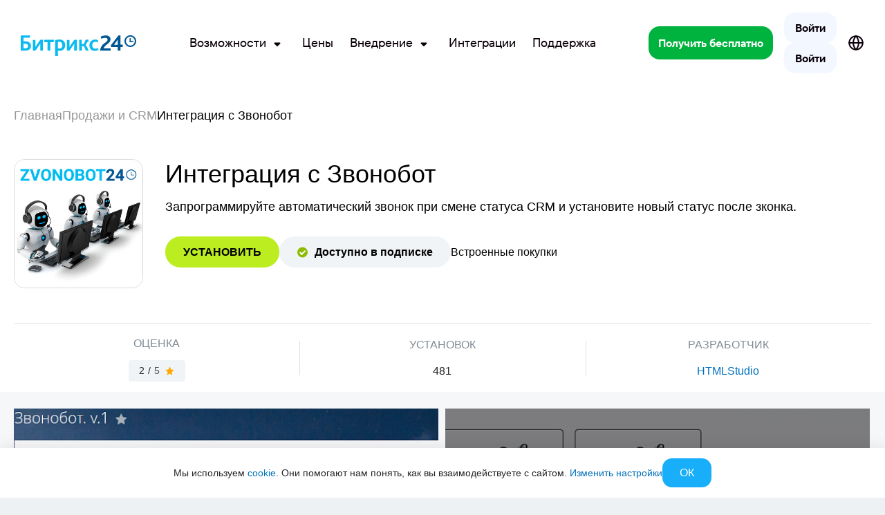

--- FILE ---
content_type: text/html; charset=UTF-8
request_url: https://www.bitrix24.ru/apps/app/htmls.zvonobot/
body_size: 62905
content:
<!DOCTYPE html>
<html
	xml:lang="ru"
	lang="ru"
	dir="ltr">
<head>
	<!--#start-dns-prefetch-resource-marker#--><link rel="preconnect" href="https://bitrix24.team"><link rel="preconnect" href="https://fonts.bitrix24.ru" crossorigin><!--#start-preload-css-resource-marker#--><link href="https://fonts.bitrix24.ru/css2?family=Montserrat:ital,wght@0,100;0,200;0,300;0,400;0,500;0,600;0,700;0,800;0,900;1,100;1,200;1,300;1,400;1,500;1,600;1,700;1,800;1,900&display=swap&ncc=1" rel="preload" as="style"><link href="/bitrix/js/ui/design-tokens/dist/ui.design-tokens.min.css?172718260723463" rel="preload" as="style"><link href="/bitrix/js/ui/fonts/opensans/ui.font.opensans.min.css?16678227162320" rel="preload" as="style"><link href="/bitrix/js/ui/ears/dist/ears.bundle.min.css?17071476493786" rel="preload" as="style"><link href="/bitrix/js/ui/forms/ui.forms.min.css?174222719734564" rel="preload" as="style"><link href="/bitrix/js/ui/design-tokens/air/dist/air-design-tokens.min.css?1765371939109604" rel="preload" as="style"><link href="/bitrix/js/main/popup/dist/main.popup.bundle.min.css?175629855028056" rel="preload" as="style"><link href="/bitrix/js/ui/switcher/dist/ui.switcher.bundle.min.css?17562985876763" rel="preload" as="style"><link href="/bitrix/js/ui/cnt/ui.cnt.min.css?17562985874259" rel="preload" as="style"><link href="/bitrix/js/ui/cnt/dist/cnt.bundle.min.css?17562986175784" rel="preload" as="style"><link href="/bitrix/js/ui/icon-set/icon-base.min.css?17653719401877" rel="preload" as="style"><link href="/bitrix/js/ui/icon-set/outline/style.min.css?1765371940108400" rel="preload" as="style"><link href="/bitrix/js/ui/icon-set/main/style.min.css?175629858774857" rel="preload" as="style"><link href="/bitrix/js/ui/buttons/dist/ui.buttons.bundle.min.css?176537194074719" rel="preload" as="style"><link href="/bitrix/js/ui/buttons/icons/ui.buttons.icons.min.css?176537194064335" rel="preload" as="style"><link href="/bitrix/js/ui/hint/ui.hint.min.css?17653719392086" rel="preload" as="style"><link href="/bitrix/js/main/loader/dist/loader.bundle.min.css?15597320012029" rel="preload" as="style"><link href="/bitrix/js/ui/progressround/dist/progressround.bundle.min.css?17071476493058" rel="preload" as="style"><link href="/bitrix/js/ui/popupcomponentsmaker/dist/popupcomponentsmaker.bundle.min.css?17157987488099" rel="preload" as="style"><link href="/bitrix/js/ui/popup-with-header/dist/popup-with-header.bundle.min.css?175629858724681" rel="preload" as="style"><link href="/bitrix/js/ui/info-helper/dist/info-helper.bundle.min.css?1715798748277" rel="preload" as="style"><link href="/bitrix/js/main/core/css/core_finder.min.css?175629855023291" rel="preload" as="style"><link href="/bitrix/js/main/core/css/core_access.min.css?16678227521997" rel="preload" as="style"><link href="/bitrix/js/ui/icon-set/actions/style.min.css?175629858719578" rel="preload" as="style"><link href="/bitrix/js/ui/viewer/dist/viewer.bundle.min.css?174222720325135" rel="preload" as="style"><link href="/bitrix/js/main/sidepanel/dist/side-panel.bundle.min.css?176537199522056" rel="preload" as="style"><link href="/bitrix/js/sb/util/crm/form/kernel.min.css?1683818360127" rel="preload" as="style"><link href="/bitrix/js/sb/bx/bbcode/tooltipinfoicon/style.min.css?17495670751833" rel="preload" as="style"><link href="/bitrix/cache/css/ru/bitrix24_2017/page_1002e4208db19fdb4fd525f06cd45d55/page_1002e4208db19fdb4fd525f06cd45d55_v1.css?176639305651944" rel="preload" as="style"><link href="/bitrix/cache/css/ru/bitrix24_2017/default_9eb3c74e97949c34f829c55664f30cb9/default_9eb3c74e97949c34f829c55664f30cb9_v1.css?17663930568816" rel="preload" as="style"><link href="/bitrix/cache/css/ru/bitrix24_2017/_css_critical_cfc7a99b808d7e2dd4d41b7bfdb9db72/_css_critical_cfc7a99b808d7e2dd4d41b7bfdb9db72_v1.css?176639358485793" rel="preload" as="style"><link href="/bitrix/cache/css/ru/bitrix24_2017/_css_content_vendors_9d6009fa402a745a4aa05c5760243fa3/_css_content_vendors_9d6009fa402a745a4aa05c5760243fa3_v1.css?1766393054107138" rel="preload" as="style"><link href="/bitrix/cache/css/ru/bitrix24_2017/template_f4d5e99d921c460cd53613cb8317f95d/template_f4d5e99d921c460cd53613cb8317f95d_v1.css?1768979715145677" rel="preload" as="style"><link href="/bitrix/js/main/core/core.min.js?1756298629229643" rel="preload" as="script"><link href="/bitrix/cache/js/ru/bitrix24_2017/kernel_main/kernel_main_v1.js?1766398971155830" rel="preload" as="script"><link href="/bitrix/js/sb/optimization/webpconvert/handler.min.js?1748524618746" rel="preload" as="script"><link href="/bitrix/js/ui/dexie/dist/dexie.bundle.min.js?1756298578102530" rel="preload" as="script"><link href="/bitrix/js/main/core/core_ls.min.js?17485245382683" rel="preload" as="script"><link href="/bitrix/js/main/core/core_frame_cache.min.js?175629858810481" rel="preload" as="script"><link href="/bitrix/js/sb/util/clipboard/source/dist/source.embedder.bundle.min.js?17416885641905" rel="preload" as="script"><link href="/bitrix/js/sb/util/network/authorization/status/dist/script.min.js?17664721061961" rel="preload" as="script"><link href="/bitrix/js/ui/textcrop/dist/textcrop.bundle.min.js?17071476491746" rel="preload" as="script"><link href="/bitrix/js/ui/ears/dist/ears.bundle.min.js?174222718912525" rel="preload" as="script"><link href="/bitrix/js/ui/icon-set/api/core/dist/ui.icon-set.core.bundle.min.js?176537194042939" rel="preload" as="script"><link href="/bitrix/js/main/popup/dist/main.popup.bundle.min.js?176537199567480" rel="preload" as="script"><link href="/bitrix/js/ui/switcher/dist/ui.switcher.bundle.min.js?17562985878553" rel="preload" as="script"><link href="/bitrix/js/ui/cnt/dist/cnt.bundle.min.js?175629861710460" rel="preload" as="script"><link href="/bitrix/js/ui/buttons/dist/ui.buttons.bundle.min.js?176537194061163" rel="preload" as="script"><link href="/bitrix/js/ui/hint/ui.hint.min.js?17422271974879" rel="preload" as="script"><link href="/bitrix/js/main/loader/dist/loader.bundle.min.js?17271826184392" rel="preload" as="script"><link href="/bitrix/js/ui/progressround/dist/progressround.bundle.min.js?17071476499644" rel="preload" as="script"><link href="/bitrix/js/ui/popupcomponentsmaker/dist/popupcomponentsmaker.bundle.min.js?17562986358872" rel="preload" as="script"><link href="/bitrix/js/ui/popup-with-header/dist/popup-with-header.bundle.min.js?174222717233282" rel="preload" as="script"><link href="/bitrix/js/ui/analytics/dist/analytics.bundle.min.js?17271826131192" rel="preload" as="script"><link href="/bitrix/js/ui/info-helper/dist/info-helper.bundle.min.js?176537193917115" rel="preload" as="script"><link href="/bitrix/js/main/core/core_db_indexeddb.min.js?150461472111249" rel="preload" as="script"><link href="/bitrix/js/main/core/core_finder.min.js?163516396314648" rel="preload" as="script"><link href="/bitrix/js/main/core/core_access.min.js?16202025825988" rel="preload" as="script"><link href="/bitrix/js/ui/icons/generator/dist/ui.icons.generator.bundle.min.js?170714750410114" rel="preload" as="script"><link href="/bitrix/js/ui/viewer/ui.viewer.item.min.js?176537193121392" rel="preload" as="script"><link href="/bitrix/js/ui/viewer/ui.viewer.min.js?176537193535281" rel="preload" as="script"><link href="/bitrix/js/ui/viewer/dist/viewer.bundle.min.js?174222720019611" rel="preload" as="script"><link href="/bitrix/js/main/core/core_clipboard.min.js?16678226562246" rel="preload" as="script"><link href="/bitrix/js/main/sidepanel/dist/side-panel.bundle.min.js?176537199591427" rel="preload" as="script"><link href="/bitrix/js/sb/util/crm/form/kernel.js?16287056802739" rel="preload" as="script"><link href="/bitrix/js/sb/util/crm/form/preset.js?17520428411200" rel="preload" as="script"><link href="/bitrix/js/sb/util/crm/form/request/main.min.js?16807688294691" rel="preload" as="script"><script data-skip-moving="true">;(function(node){node=document.createElement('SCRIPT');node.setAttribute('type','text/javascript');node.setAttribute('async','');node.setAttribute('src','/local/components/sb/cookie.manager.bitrix24/templates/.default/base.min.js?'+(Date.now()/86400000|0));node.onload=function(){BX.SB.Util.Gdpr.Cookie.Manager.init({"cookieNameList":{"gdpr":"BITRIX_SM_USER_GDPR_SETTINGS"},"cookieTypeList":{"gdpr":{"persistent":"necessary","analytical":"analytical"}}});};if(node){(document.getElementsByTagName('head')[0]||document.documentElement).appendChild(node);}})(null);</script><!--#start-preload-js-resource-marker#--><link href="https://fonts.bitrix24.ru/css2?family=Montserrat:ital,wght@0,100;0,200;0,300;0,400;0,500;0,600;0,700;0,800;0,900;1,100;1,200;1,300;1,400;1,500;1,600;1,700;1,800;1,900&display=swap&ncc=1" rel="stylesheet" data-role="google-fonts" />
<script data-skip-moving="true">(function() {
		const list = [['dir',':dir(ltr)']];
		const matches = function(selector) {
			const matchesFn = (document.documentElement.matches || document.documentElement.msMatchesSelector);

			try {
				return matchesFn.call(document.documentElement, selector);
			} catch (e) {
				return false;
			}
		};
		list.forEach((pair) => {
			if (!matches(pair[1]))
			{
				document.documentElement.setAttribute(
					'not-supports',
					(document.documentElement.getAttribute('not-supports') || '|') + pair[0] + '|'
				);
			}
		});
	})();</script>
<style type="text/css">.bx-composite-btn {background: url(/bitrix/images/main/composite/sprite-1x.png) no-repeat right 0 #e94524;border-radius: 15px;color: #fff !important;display: inline-block;line-height: 30px;font-family: "Helvetica Neue", Helvetica, Arial, sans-serif !important;font-size: 12px !important;font-weight: bold !important;height: 31px !important;padding: 0 42px 0 17px !important;vertical-align: middle !important;text-decoration: none !important;}@media screen   and (min-device-width: 1200px)   and (max-device-width: 1600px)   and (-webkit-min-device-pixel-ratio: 2)  and (min-resolution: 192dpi) {.bx-composite-btn {background-image: url(/bitrix/images/main/composite/sprite-2x.png);background-size: 42px 124px;}}.bx-composite-btn-fixed {position: absolute;top: -45px;right: 15px;z-index: 10;}.bx-btn-white {background-position: right 0;color: #fff !important;}.bx-btn-black {background-position: right -31px;color: #000 !important;}.bx-btn-red {background-position: right -62px;color: #555 !important;}.bx-btn-grey {background-position: right -93px;color: #657b89 !important;}.bx-btn-border {border: 1px solid #d4d4d4;height: 29px !important;line-height: 29px !important;}.bx-composite-loading {display: block;width: 40px;height: 40px;background: url(/bitrix/images/main/composite/loading.gif);}</style>
<script data-skip-moving="true">(function(w, d) {var v = w.frameCacheVars = {"CACHE_MODE":"HTMLCACHE","banner":{"url":"https:\/\/www.1c-bitrix.ru\/composite\/","text":"Быстро с 1С-Битрикс","bgcolor":"#2fc7f7","style":"white"},"storageBlocks":[],"dynamicBlocks":{"bx-cookie-manager-bitrix24":"d41d8cd98f00","advertising_header_infoline_banner":"d41d8cd98f00","KFi2HI":"d41d8cd98f00","5DaoXD":"2751d1d139a2","create_portal_6fa05d10463ed97eeaf70eabc2afa5a5":"83a9a0d4e8d8","gdpr_manager":"d41d8cd98f00","main-gdpr-user-settings_section":"d41d8cd98f00","UHdQMN":"c9a9ac94110f","advertising_banner_popup":"d41d8cd98f00","bx-sb-portal-auth-bitrix24":"d41d8cd98f00","create_portal_229e0a90fd05f9f58b3eed862d17e160":"dc28dbe9c586","create_portal_91569ac1f85cc51d11084e090cadd668":"00115c1bec05"},"AUTO_UPDATE":true,"AUTO_UPDATE_TTL":120,"version":2};var inv = false;if (v.AUTO_UPDATE === false){if (v.AUTO_UPDATE_TTL && v.AUTO_UPDATE_TTL > 0){var lm = Date.parse(d.lastModified);if (!isNaN(lm)){var td = new Date().getTime();if ((lm + v.AUTO_UPDATE_TTL * 1000) >= td){w.frameRequestStart = false;w.preventAutoUpdate = true;return;}inv = true;}}else{w.frameRequestStart = false;w.preventAutoUpdate = true;return;}}var r = w.XMLHttpRequest ? new XMLHttpRequest() : (w.ActiveXObject ? new w.ActiveXObject("Microsoft.XMLHTTP") : null);if (!r) { return; }w.frameRequestStart = true;var m = v.CACHE_MODE; var l = w.location; var x = new Date().getTime();var q = "?bxrand=" + x + (l.search.length > 0 ? "&" + l.search.substring(1) : "");var u = l.protocol + "//" + l.host + l.pathname + q;r.open("GET", u, true);r.setRequestHeader("BX-ACTION-TYPE", "get_dynamic");r.setRequestHeader("X-Bitrix-Composite", "get_dynamic");r.setRequestHeader("BX-CACHE-MODE", m);r.setRequestHeader("BX-CACHE-BLOCKS", v.dynamicBlocks ? JSON.stringify(v.dynamicBlocks) : "");if (inv){r.setRequestHeader("BX-INVALIDATE-CACHE", "Y");}try { r.setRequestHeader("BX-REF", d.referrer || "");} catch(e) {}if (m === "APPCACHE"){r.setRequestHeader("BX-APPCACHE-PARAMS", JSON.stringify(v.PARAMS));r.setRequestHeader("BX-APPCACHE-URL", v.PAGE_URL ? v.PAGE_URL : "");}r.onreadystatechange = function() {if (r.readyState != 4) { return; }var a = r.getResponseHeader("BX-RAND");var b = w.BX && w.BX.frameCache ? w.BX.frameCache : false;if (a != x || !((r.status >= 200 && r.status < 300) || r.status === 304 || r.status === 1223 || r.status === 0)){var f = {error:true, reason:a!=x?"bad_rand":"bad_status", url:u, xhr:r, status:r.status};if (w.BX && w.BX.ready && b){BX.ready(function() {setTimeout(function(){BX.onCustomEvent("onFrameDataRequestFail", [f]);}, 0);});}w.frameRequestFail = f;return;}if (b){b.onFrameDataReceived(r.responseText);if (!w.frameUpdateInvoked){b.update(false);}w.frameUpdateInvoked = true;}else{w.frameDataString = r.responseText;}};r.send();var p = w.performance;if (p && p.addEventListener && p.getEntries && p.setResourceTimingBufferSize){var e = 'resourcetimingbufferfull';var h = function() {if (w.BX && w.BX.frameCache && w.BX.frameCache.frameDataInserted){p.removeEventListener(e, h);}else {p.setResourceTimingBufferSize(p.getEntries().length + 50);}};p.addEventListener(e, h);}})(window, document);</script>
<script data-skip-moving="true">(function(w, d, n) {var cl = "bx-core";var ht = d.documentElement;var htc = ht ? ht.className : undefined;if (htc === undefined || htc.indexOf(cl) !== -1){return;}var ua = n.userAgent;if (/(iPad;)|(iPhone;)/i.test(ua)){cl += " bx-ios";}else if (/Windows/i.test(ua)){cl += ' bx-win';}else if (/Macintosh/i.test(ua)){cl += " bx-mac";}else if (/Linux/i.test(ua) && !/Android/i.test(ua)){cl += " bx-linux";}else if (/Android/i.test(ua)){cl += " bx-android";}cl += (/(ipad|iphone|android|mobile|touch)/i.test(ua) ? " bx-touch" : " bx-no-touch");cl += w.devicePixelRatio && w.devicePixelRatio >= 2? " bx-retina": " bx-no-retina";if (/AppleWebKit/.test(ua)){cl += " bx-chrome";}else if (/Opera/.test(ua)){cl += " bx-opera";}else if (/Firefox/.test(ua)){cl += " bx-firefox";}ht.className = htc ? htc + " " + cl : cl;})(window, document, navigator);</script>


<link href="/bitrix/js/ui/design-tokens/dist/ui.design-tokens.min.css?172718260723463" type="text/css"  rel="stylesheet" />
<link href="/bitrix/js/ui/fonts/opensans/ui.font.opensans.min.css?16678227162320" type="text/css"  rel="stylesheet" />
<link href="/bitrix/js/ui/ears/dist/ears.bundle.min.css?17071476493786" type="text/css"  rel="stylesheet" />
<link href="/bitrix/js/ui/forms/ui.forms.min.css?174222719734564" type="text/css"  rel="stylesheet" />
<link href="/bitrix/js/ui/design-tokens/air/dist/air-design-tokens.min.css?1765371939109604" type="text/css"  rel="stylesheet" />
<link href="/bitrix/js/main/popup/dist/main.popup.bundle.min.css?175629855028056" type="text/css"  rel="stylesheet" />
<link href="/bitrix/js/ui/switcher/dist/ui.switcher.bundle.min.css?17562985876763" type="text/css"  rel="stylesheet" />
<link href="/bitrix/js/ui/cnt/ui.cnt.min.css?17562985874259" type="text/css"  rel="stylesheet" />
<link href="/bitrix/js/ui/cnt/dist/cnt.bundle.min.css?17562986175784" type="text/css"  rel="stylesheet" />
<link href="/bitrix/js/ui/icon-set/icon-base.min.css?17653719401877" type="text/css"  rel="stylesheet" />
<link href="/bitrix/js/ui/icon-set/outline/style.min.css?1765371940108400" type="text/css"  rel="stylesheet" />
<link href="/bitrix/js/ui/icon-set/main/style.min.css?175629858774857" type="text/css"  rel="stylesheet" />
<link href="/bitrix/js/ui/buttons/dist/ui.buttons.bundle.min.css?176537194074719" type="text/css"  rel="stylesheet" />
<link href="/bitrix/js/ui/buttons/icons/ui.buttons.icons.min.css?176537194064335" type="text/css"  rel="stylesheet" />
<link href="/bitrix/js/ui/hint/ui.hint.min.css?17653719392086" type="text/css"  rel="stylesheet" />
<link href="/bitrix/js/main/loader/dist/loader.bundle.min.css?15597320012029" type="text/css"  rel="stylesheet" />
<link href="/bitrix/js/ui/progressround/dist/progressround.bundle.min.css?17071476493058" type="text/css"  rel="stylesheet" />
<link href="/bitrix/js/ui/popupcomponentsmaker/dist/popupcomponentsmaker.bundle.min.css?17157987488099" type="text/css"  rel="stylesheet" />
<link href="/bitrix/js/ui/popup-with-header/dist/popup-with-header.bundle.min.css?175629858724681" type="text/css"  rel="stylesheet" />
<link href="/bitrix/js/ui/info-helper/dist/info-helper.bundle.min.css?1715798748277" type="text/css"  rel="stylesheet" />
<link href="/bitrix/js/main/core/css/core_finder.min.css?175629855023291" type="text/css"  rel="stylesheet" />
<link href="/bitrix/js/main/core/css/core_access.min.css?16678227521997" type="text/css"  rel="stylesheet" />
<link href="/bitrix/js/ui/icon-set/actions/style.min.css?175629858719578" type="text/css"  rel="stylesheet" />
<link href="/bitrix/js/ui/viewer/dist/viewer.bundle.min.css?174222720325135" type="text/css"  rel="stylesheet" />
<link href="/bitrix/js/main/sidepanel/dist/side-panel.bundle.min.css?176537199522056" type="text/css"  rel="stylesheet" />
<link href="/bitrix/js/sb/util/crm/form/kernel.min.css?1683818360127" type="text/css"  rel="stylesheet" />
<link href="/bitrix/js/sb/bx/bbcode/tooltipinfoicon/style.min.css?17495670751833" type="text/css"  rel="stylesheet" />
<link href="/bitrix/cache/css/ru/bitrix24_2017/page_1002e4208db19fdb4fd525f06cd45d55/page_1002e4208db19fdb4fd525f06cd45d55_v1.css?176639305651944" type="text/css"  rel="stylesheet" />
<link href="/bitrix/cache/css/ru/bitrix24_2017/default_9eb3c74e97949c34f829c55664f30cb9/default_9eb3c74e97949c34f829c55664f30cb9_v1.css?17663930568816" type="text/css"  rel="stylesheet" />
<link href="/bitrix/cache/css/ru/bitrix24_2017/_css_critical_cfc7a99b808d7e2dd4d41b7bfdb9db72/_css_critical_cfc7a99b808d7e2dd4d41b7bfdb9db72_v1.css?176639358485793" type="text/css"  rel="stylesheet" />
<link href="/bitrix/cache/css/ru/bitrix24_2017/_css_content_vendors_9d6009fa402a745a4aa05c5760243fa3/_css_content_vendors_9d6009fa402a745a4aa05c5760243fa3_v1.css?1766393054107138" type="text/css"  rel="stylesheet" />
<link href="/bitrix/cache/css/ru/bitrix24_2017/template_f4d5e99d921c460cd53613cb8317f95d/template_f4d5e99d921c460cd53613cb8317f95d_v1.css?1768979715145677" type="text/css"  data-template-style="true" rel="stylesheet" />
	<link rel="icon" type="image/svg+xml" href="https://www.bitrix24.ru/favicon.svg">
	<link rel="icon" type="image/png" sizes="32x32" href="https://www.bitrix24.ru/favicon-32x32.png">
	<link rel="icon" type="image/png" sizes="16x16" href="https://www.bitrix24.ru/favicon-16x16.png">
	<link rel="icon" type="image/x-icon" href="https://www.bitrix24.ru/favicon.ico">
	<link rel="apple-touch-icon" sizes="180x180" href="https://www.bitrix24.ru/apple-touch-icon.png">
	<meta http-equiv="Content-Type" content="text/html; charset=UTF-8" />
<meta name="viewport" content="width=device-width, initial-scale=1">	<meta name="robots" content="noyaca" />
	<meta name="robots" content="noodp" />
	
<meta name="robots" content="all" />
<meta name="keywords" content="" />
<meta name="description" content="Запрограммируйте автоматический звонок при смене статуса CRM и установите новый статус после зконка." />
<link rel="canonical" href="https://www.bitrix24.ru/apps/app/htmls.zvonobot/" />


<meta property="og:title" content="Приложение Интеграция с Звонобот от разработчика HTMLStudio" />
<meta property="og:description" content="Запрограммируйте автоматический звонок при смене статуса CRM и установите новый статус после зконка." />
<meta property="og:image" content="https://util.1c-bitrix.ru/upload/bx24vendor/66d/zvonobot24.jpg" />
<meta property="og:image:width" content="650" />
<meta property="og:image:height" content="650" />
<meta property="og:url" content="https://www.bitrix24.ru/apps/app/htmls.zvonobot/" />

<meta name="twitter:title" content="Приложение Интеграция с Звонобот от разработчика HTMLStudio">
<meta name="twitter:description" content="Запрограммируйте автоматический звонок при смене статуса CRM и установите новый статус после зконка.">
<meta name="twitter:image" content="https://util.1c-bitrix.ru/upload/bx24vendor/66d/zvonobot24.jpg">
<meta name="twitter:card" content="summary_large_image">
<meta name="twitter:site" content="">

<meta name="yandex-verification" content="4de9e2fbb3ecdf07"/>
<meta name="google-site-verification" content="rz1h4LHQ0KYzxPbNh4ljYeEMq1lzHwVbbjW3nDq-ZZU"/>
<meta name="google-site-verification" content="xP_gwTmjiGlgn0Y6qEIsTQgB5cQ0NzIy9k1BlRZistA"/>
<meta name="facebook-domain-verification" content="wdp1da6iktodnhu0rljhkr2ie1msdk"/>
<meta name="msvalidate.01" content="7F28310B94E159233DAA26A0A9A0A4F7"/>
<title>Приложение Интеграция с Звонобот от разработчика HTMLStudio</title>



<script type="extension/settings" data-extension="sb.util.network.authorization.status">{"networkNumber":"2","networkUri":"https:\/\/auth2.bitrix24.net\/bitrix\/js\/b24network\/auth-status.js"}</script>
<script type="extension/settings" data-extension="ui.analytics">{"collectData":false}</script>
<script type="extension/settings" data-extension="ui.info-helper">{"popupProviderEnabled":false,"licenseType":null,"region":"ru","licenseNeverPayed":false,"marketUrl":false,"settingsUrl":"\/settings\/configs\/","isUpgradeTariffAvailable":false}</script>



</head>
<body class="main-body main-body_region_ru ">
<script data-skip-moving="true" type="text/html" data-bx-gdpr-counter-loader="head">(function(w,d,s,l,i){w[l]=w[l]||[];w[l].push({'gtm.start':new Date().getTime(),event:'gtm.js'});var f=d.getElementsByTagName(s)[0],j=d.createElement(s),dl=l!='dataLayer'?'&l='+l:'';j.async=true;j.src='https://www.googletagmanager.com/gtm.js?id='+i+dl;f.parentNode.insertBefore(j,f);})(window,document,'script','dataLayer','GTM-MH887J');	;(function(){const user = 'auth0';
			window.dataLayer = window.dataLayer || [];
			dataLayer.push({'event': 'user_visit_' + user});})();

			<!-- Yandex.Metrika counter -->
			;(function(){(function(m,e,t,r,i,k,a){m[i]=m[i]||function(){(m[i].a=m[i].a||[]).push(arguments)};
			   m[i].l=1*new Date();
			   for (var j = 0; j < document.scripts.length; j++) {if (document.scripts[j].src === r) { return; }}
			   k=e.createElement(t),a=e.getElementsByTagName(t)[0],k.async=1,k.src=r,a.parentNode.insertBefore(k,a)})
			   (window, document, "script", "https://mc.yandex.ru/metrika/tag.js", "ym");
			
			   ym(95890663, "init", {
					clickmap:true,
					trackLinks:true,
					accurateTrackBounce:true,
					trackHash:true
			   });})();
			
			<!-- /Yandex.Metrika counter -->
					;(function(){(function (d, w, c) {
                    (w[c] = w[c] || []).push(function () {
                        try {
                            w.yaCounter57288952 = new Ya.Metrika({
                                id: 57288952,
                                clickmap: true,
                                trackLinks: true,
                                accurateTrackBounce: true,
                                webvisor: true,
                                trackHash: true
                            });
                        } catch (e) {
                        }
                    });

                    var n = d.getElementsByTagName("script")[0],
                        s = d.createElement("script"),
                        f = function () {
                            n.parentNode.insertBefore(s, n);
                        };
                    s.type = "text/javascript";
                    s.async = true;
                    s.src = "https://mc.yandex.ru/metrika/watch.js";

                    if (w.opera == "[object Opera]") {
                        d.addEventListener("DOMContentLoaded", f, false);
                    } else {
                        f();
                    }
                })(document, window, "yandex_metrika_callbacks");

                (function () {
                    function bcc() {
                        BX.addCustomEvent('BX.SB.Sale.Portal.Buy:onClickAway', function (event) {
                            if (typeof event === 'undefined') {
                                return;
                            }

                            if (!event.clickEventData) {
                                return;
                            }

                            let counterTarget = event.clickEventData.counterTarget;
                            let clickedFromTarget = event.from;
                            if (counterTarget instanceof Object)
                            {
                                if (clickedFromTarget === 'button'
                                    && counterTarget.hasOwnProperty('ON_PURCHASE')
                                )
                                {
                                    counterTarget = counterTarget.ON_PURCHASE;
                                }
                                else if (clickedFromTarget === 'list'
                                    && counterTarget.hasOwnProperty('ON_INSTALL')
                                )
                                {
                                    counterTarget = counterTarget.ON_INSTALL;
                                }
                                else
                                {
                                    counterTarget = '';
                                }
                            }

                            if (typeof (yaCounter57288952) != 'undefined') {
                                if (counterTarget) {
                                    yaCounter57288952.reachGoal(counterTarget);
                                }
                            }
                        });
                    }

                    function brs() {
                        document.addEventListener('readystatechange', function () {
                            typeof BX !== 'function' ? brs() : bcc();
                        });
                    }

                    typeof BX === 'function' ? bcc() : brs();
                })();})();
			</script>
		<script data-skip-moving="true" type="text/html" data-bx-gdpr-counter-loader="body"><noscript><iframe src="https://www.googletagmanager.com/ns.html?id=GTM-MH887J" height="0" width="0" style="display:none;visibility:hidden"></iframe></noscript><noscript><div><img loading="lazy" title="" src="https://mc.yandex.ru/watch/95890663?1768291146898" style="position:absolute; left:-9999px;" alt="" /></div></noscript></script>
		<script data-skip-moving="true">!function(){function e(n){t(),n.currentTarget.removeEventListener(n.type,e)}function t(){if(window.isGtmInitialized)return!1;window.isGtmInitialized=!0,function(e,t,n,o,i,r,b){let c=e.location.search.match(new RegExp("[?&]"+encodeURIComponent("enable_counters_initialization")+"=([^&]*)"))||[];if("Y"!==decodeURIComponent(c[1])&&t.cookie.match(new RegExp("(?:^|; )"+"DEV_OFFICE_USER".replace(/([\.$?*|{}\(\)\[\]\\\/\+^])/g,"\\$1")+"=([^;]*)")))return;let d=t.cookie.match(new RegExp("(?:^|; )"+"BITRIX_SM_USER_GDPR_SETTINGS".replace(/([\.$?*|{}\(\)\[\]\\\/\+^])/g,"\\$1")+"=([^;]*)"));d=d?decodeURIComponent(d[1]):b;let a=!0;if((d=JSON.parse(d)||{})[r]&&"N"===d[r].enabled&&(a=!1),a){let e,i,r=t.getElementsByTagName(n)[0],d=r.parentNode,a=t.querySelectorAll("["+o+"]");for(let c in a)if(a.hasOwnProperty(c)){let l=a[c],s=l.getAttribute(o),u=l.innerHTML;if(u)switch(s){case"head":(e=t.createElement(n)).async=!0,e.innerHTML=u,d.insertBefore(e,r);break;case"body":(e=t.createElement("DIV")).innerHTML=u,i=e.childNodes;for(let e=0;e<i.length;e++)t.body.insertBefore(i[e],t.body.nextSibling)}l.parentNode.removeChild(l)}}}(window,document,"script","data-bx-gdpr-counter-loader",0,"analytical","{\"necessary\":{\"isMain\":\"Y\",\"type\":\"necessary\",\"enabled\":\"Y\",\"changingAllowed\":\"Y\"},\"analytical\":{\"type\":\"analytical\",\"enabled\":\"Y\",\"changingAllowed\":\"Y\"}}")}t()}();</script><div aria-hidden="true">
	<style>*.csvgsn--var--colored--blue,svg.icon--colored--blue,svg:has(>use.icon--colored--blue){--csvgsn--fill-color:#19aef9}*.csvgsn--var--colored--purple,svg.icon--colored--purple,svg:has(>use.icon--colored--purple){--csvgsn--fill-color:#b141f5}*.csvgsn--var--colored--orange,svg.icon--colored--orange,svg:has(>use.icon--colored--orange){--csvgsn--fill-color:#ff9839}*.csvgsn--var--colored--gold,svg.icon--colored--gold,svg:has(>use.icon--colored--gold){--csvgsn--fill-color:#fab400}*.csvgsn--var--colored--green,svg.icon--colored--green,svg:has(>use.icon--colored--green){--csvgsn--fill-color:#00b33e}*.csvgsn--var--colored--red,svg.icon--colored--red,svg:has(>use.icon--colored--red){--csvgsn--fill-color:#f84b33}*.csvgsn--var--colored--white,svg.icon--colored--white,svg:has(>use.icon--colored--white){--csvgsn--fill-color:#ffffff}</style>
	<svg xmlns="http://www.w3.org/2000/svg" xmlns:xlink="http://www.w3.org/1999/xlink" style="position: absolute; width: 0; height: 0" id="__CONTENT_SVG_SPRITE_NODE__">
		<symbol width="32" height="32" viewBox="0 0 32 32" fill="none" xmlns="http://www.w3.org/2000/svg" id="icon--bag-shopping--solid"><path fill-rule="evenodd" clip-rule="evenodd" d="M9.464 6.679a6.669 6.669 0 0 1 13.072 0c.296.008.57.02.824.04.697.054 1.338.172 1.951.463a5.333 5.333 0 0 1 2.297 2.09c.347.584.523 1.212.643 1.9.114.662.19 1.474.282 2.454l.81 8.643c.11 1.164.2 2.12.207 2.901.007.808-.07 1.556-.376 2.268a5.334 5.334 0 0 1-2.346 2.577c-.68.371-1.419.517-2.223.585-.778.066-1.74.066-2.908.066H10.304c-1.17 0-2.13 0-2.908-.066-.805-.068-1.543-.214-2.224-.585a5.334 5.334 0 0 1-2.346-2.577c-.306-.711-.383-1.46-.375-2.268.007-.78.096-1.737.206-2.901l.81-8.643c.092-.98.168-1.792.282-2.453.12-.689.296-1.317.643-1.9A5.333 5.333 0 0 1 6.69 7.182c.613-.291 1.255-.409 1.952-.463.253-.02.527-.032.823-.04zm2.764-.013a4.002 4.002 0 0 1 7.545 0h-7.545z" fill="var(--csvgsn--fill-color)"/></symbol>
		<symbol width="32" height="32" viewBox="0 0 32 32" fill="none" xmlns="http://www.w3.org/2000/svg" id="icon--presentation-screen--solid"><path d="M16 1.333c.736 0 1.333.597 1.333 1.333V4h7.785c.703 0 1.309 0 1.808.04.527.043 1.052.139 1.556.396a4 4 0 0 1 1.748 1.748c.257.504.352 1.029.396 1.556.04.5.04 1.105.04 1.808v8.903c0 .703 0 1.31-.04 1.809-.044.527-.139 1.051-.396 1.556a4 4 0 0 1-1.748 1.748c-.504.257-1.029.352-1.556.395-.499.04-1.105.04-1.808.04h-1.9l4.391 4.391a1.333 1.333 0 1 1-1.886 1.886L19.448 24h-2.114v5.333a1.333 1.333 0 1 1-2.667 0V24h-2.114l-6.276 6.276A1.333 1.333 0 0 1 4.39 28.39L8.78 24H6.883c-.703 0-1.31 0-1.809-.041-.527-.043-1.051-.138-1.556-.395a4 4 0 0 1-1.748-1.748c-.257-.505-.352-1.03-.395-1.556-.041-.5-.041-1.106-.041-1.809V9.548c0-.703 0-1.309.04-1.808.044-.527.139-1.052.396-1.556a4 4 0 0 1 1.748-1.748c.505-.257 1.029-.353 1.556-.396C5.573 4 6.179 4 6.882 4h7.784V2.666c0-.736.597-1.333 1.334-1.333z" fill="var(--csvgsn--fill-color)"/></symbol>
		<symbol width="32" height="32" viewBox="0 0 32 32" fill="none" xmlns="http://www.w3.org/2000/svg" id="icon--wrench--solid"><path fill-rule="evenodd" clip-rule="evenodd" d="M12 10.667a9.333 9.333 0 0 1 12.47-8.793 1.333 1.333 0 0 1 .495 2.199l-2.991 3.023c-.425.429-.637.643-.737.88-.14.334-.139.71.003 1.042.102.237.315.45.742.876.427.427.64.64.878.742.333.142.71.142 1.043.001.237-.1.451-.314.88-.74l3.072-3.057a1.333 1.333 0 0 1 2.186.462 9.333 9.333 0 0 1-10.924 12.434 20.788 20.788 0 0 0-.777-.18l-.017.015a11.96 11.96 0 0 0-.383.375l-8.33 8.33a4.162 4.162 0 1 1-5.886-5.885l8.33-8.33c.192-.193.3-.301.375-.384.02-.023.009-.049.001-.088-.031-.156-.083-.37-.165-.707A9.35 9.35 0 0 1 12 10.668z" fill="var(--csvgsn--fill-color)"/></symbol>
		<symbol width="32" height="32" viewBox="0 0 32 32" fill="none" xmlns="http://www.w3.org/2000/svg" id="icon--sign--solid"><path d="M29.193 21.121H8.034c.335-.66.67-1.337 1.007-2.027 1.88.208 4.105-1.108 6.637-3.929.075.209.16.424.252.642.819 1.919 1.876 3.013 3.146 3.253 1.3.252 2.59-.406 3.91-1.99.859 1.015 2.62 2.038 6.207 2.038a1.007 1.007 0 0 0 0-2.014c-3.854 0-4.977-1.332-5.033-2.04a1.006 1.006 0 0 0-1.952-.32c-1.532 2.296-2.439 2.408-2.769 2.348-1.048-.198-2.023-2.634-2.352-4.217a1.006 1.006 0 0 0-1.862-.28c-2.492 3.097-4.163 4.152-5.211 4.421 1.068-2.376 1.866-4.46 2.377-6.216.858-2.95.921-5.013.19-6.305C12.203 3.81 11.41 3.006 9.824 3h-.032c-2.013.014-3.599 1.925-4.356 5.248-.452 1.977-.526 4.176-.206 6.04.321 1.864.99 3.21 1.957 4.013-.468.973-.947 1.923-1.413 2.823H3.018a1.007 1.007 0 0 0 0 2.013h1.688c-1.425 2.643-2.532 4.485-2.55 4.515a1.007 1.007 0 1 0 1.725 1.037c.02-.032 1.419-2.364 3.109-5.552h22.203a1.007 1.007 0 0 0 0-2.013v-.003zm-5.033-6.04v-.027.027z" fill="var(--csvgsn--fill-color)"/></symbol>
		<symbol width="32" height="32" viewBox="0 0 32 32" fill="none" xmlns="http://www.w3.org/2000/svg" id="icon--trophy--solid"><path fill-rule="evenodd" clip-rule="evenodd" d="M9.926 1.333h-.12c-.417-.002-.932-.004-1.385.161-.74.27-1.324.853-1.593 1.594-.107.292-.144.61-.156.912h-2.04c-.28 0-.553 0-.785.016a2.705 2.705 0 0 0-.867.187c-.654.27-1.173.79-1.444 1.443-.129.312-.17.613-.187.867-.016.232-.016.505-.016.785v.885c0 1.06 0 1.848.182 2.53a5.333 5.333 0 0 0 3.771 3.772c.508.136 1.074.17 1.766.179a9.344 9.344 0 0 0 7.615 6.575v1.427h-.593A6.074 6.074 0 0 0 8 28.741c0 1.063.862 1.925 1.926 1.925h12.148A1.926 1.926 0 0 0 24 28.741a6.074 6.074 0 0 0-6.074-6.075h-.593V21.24a9.344 9.344 0 0 0 7.615-6.575c.693-.009 1.258-.043 1.766-.18a5.334 5.334 0 0 0 3.771-3.77c.183-.683.182-1.47.182-2.53v-.886c0-.28 0-.553-.016-.785a2.703 2.703 0 0 0-.187-.867 2.667 2.667 0 0 0-1.444-1.443 2.705 2.705 0 0 0-.866-.187C27.922 4 27.649 4 27.369 4h-2.04a3.04 3.04 0 0 0-.156-.912 2.667 2.667 0 0 0-1.594-1.594c-.453-.165-.968-.163-1.385-.161H9.926zm-3.26 6.4c0-.373 0-.56-.072-.702a.667.667 0 0 0-.291-.292c-.143-.072-.33-.072-.703-.072h-.609c-.352 0-.528 0-.667.067a.676.676 0 0 0-.289.275c-.075.135-.084.306-.102.647-.042.803-.038 1.638.158 2.367.247.92.965 1.64 1.886 1.886.158.042.346.065.69.078V7.733zm18.667.005c0-.375 0-.563.073-.705a.667.667 0 0 1 .293-.292c.143-.072.33-.072.705-.07l.598.002c.35.002.526.002.664.07.12.06.223.158.288.275.075.134.084.304.102.644.043.805.042 1.656-.147 2.361a2.667 2.667 0 0 1-1.885 1.886c-.159.042-.347.065-.69.078v-4.25z" fill="var(--csvgsn--fill-color)"/></symbol>
		<symbol width="32" height="32" viewBox="0 0 32 32" fill="none" xmlns="http://www.w3.org/2000/svg" id="icon--suitcase--solid"><path fill-rule="evenodd" clip-rule="evenodd" d="M15.817 2.667h.367c1.06 0 1.848-.001 2.53.182a5.333 5.333 0 0 1 3.771 3.771c.11.41.154.858.171 1.38h2.462c.703 0 1.31 0 1.809.041.527.043 1.051.138 1.556.395a4 4 0 0 1 1.748 1.748c.257.505.352 1.03.395 1.556.04.5.04 1.106.04 1.809v10.236c0 .703 0 1.31-.04 1.809-.043.527-.138 1.051-.395 1.556a4 4 0 0 1-1.748 1.748c-.505.257-1.029.352-1.556.395-.5.04-1.106.04-1.809.04H6.882c-.703 0-1.31 0-1.809-.04-.527-.043-1.051-.138-1.555-.395a4 4 0 0 1-1.749-1.748c-.257-.505-.352-1.03-.395-1.556-.04-.5-.04-1.106-.04-1.809V13.55c0-.703 0-1.31.04-1.809.043-.527.138-1.051.395-1.556a4 4 0 0 1 1.749-1.748c.504-.257 1.028-.352 1.555-.395.5-.04 1.106-.04 1.81-.04h2.462c.017-.523.06-.971.17-1.38a5.333 5.333 0 0 1 3.772-3.772c.682-.183 1.47-.183 2.53-.182zM19.987 8h-7.974c.013-.343.036-.531.078-.69a2.666 2.666 0 0 1 1.886-1.885c.296-.08.697-.091 2.023-.091s1.727.011 2.024.09c.92.247 1.639.966 1.885 1.886.043.159.066.347.078.69z" fill="var(--csvgsn--fill-color)"/></symbol>
		<symbol width="32" height="32" viewBox="0 0 32 32" fill="none" xmlns="http://www.w3.org/2000/svg" id="icon--rocket-launch--solid"><path d="M20.308 3.623a18.507 18.507 0 0 1 9.034-2.29c.733.004 1.325.6 1.325 1.333 0 3.747-1.052 10.277-7.804 15.222.114.477.243 1.105.333 1.798.097.757.152 1.627.072 2.484-.078.846-.297 1.776-.825 2.57l-.002.001c-.905 1.353-2.612 2.138-3.805 2.57a16.805 16.805 0 0 1-2.335.655c-.41.078-.83-.004-1.155-.276a1.333 1.333 0 0 1-.48-1.024v-6.114l-3.218-3.219H5.333a1.333 1.333 0 0 1-1.312-1.571 16.833 16.833 0 0 1 .667-2.398c.433-1.193 1.217-2.9 2.57-3.806h.002c.794-.53 1.724-.748 2.57-.827.856-.08 1.727-.024 2.484.073.7.09 1.334.221 1.812.336a18.507 18.507 0 0 1 6.182-5.517z" fill="var(--csvgsn--fill-color)"/><path fill-rule="evenodd" clip-rule="evenodd" d="M8.004 19.984a4.24 4.24 0 0 0-2.862.995c-.703.59-1.219 1.404-1.6 2.186-.39.797-.686 1.658-.907 2.431a23.118 23.118 0 0 0-.623 2.89v.003a1.334 1.334 0 0 0 1.5 1.499l.248-.037a23.139 23.139 0 0 0 2.644-.586c.772-.221 1.633-.517 2.43-.907.782-.382 1.595-.897 2.186-1.6 1.361-1.611 1.381-4.123-.203-5.687l-.017-.016a4.24 4.24 0 0 0-2.796-1.17z" fill="var(--csvgsn--fill-color)"/></symbol>
		<symbol width="32" height="32" viewBox="0 0 32 32" fill="none" xmlns="http://www.w3.org/2000/svg" id="icon--clicked-arrow-pointer--solid"><path d="M12 1.333c.736 0 1.333.597 1.333 1.334v2a1.333 1.333 0 0 1-2.666 0v-2c0-.737.597-1.333 1.333-1.333zM4.39 4.39c.521-.52 1.365-.52 1.886 0L7.69 5.806A1.333 1.333 0 0 1 5.805 7.69L4.39 6.276a1.333 1.333 0 0 1 0-1.885zM7.69 18.276a1.333 1.333 0 1 0-1.885-1.885L4.39 17.805a1.333 1.333 0 1 0 1.886 1.886l1.414-1.415zM19.69 4.39c.521.521.521 1.366 0 1.886l-1.414 1.415a1.333 1.333 0 0 1-1.886-1.886l1.415-1.414c.52-.521 1.365-.521 1.885 0zM2.667 10.667a1.333 1.333 0 0 0 0 2.667h2a1.333 1.333 0 0 0 0-2.667h-2zM11.742 10.064a1.333 1.333 0 0 0-1.678 1.678l5.482 17.037a1.333 1.333 0 0 0 2.212.534l2.909-2.909 3.872 3.872a1.333 1.333 0 0 0 1.885 0l3.852-3.852a1.334 1.334 0 0 0 0-1.885l-3.872-3.872 2.91-2.91a1.333 1.333 0 0 0-.535-2.211l-17.037-5.482z" fill="var(--csvgsn--fill-color)"/></symbol>
		<symbol width="32" height="32" viewBox="0 0 32 32" fill="none" xmlns="http://www.w3.org/2000/svg" id="icon--chart-simple--solid"><rect x="3" y="11" width="4" height="10" rx="1" fill="var(--csvgsn--fill-color)"/><rect x="10" y="7" width="6" height="18" rx="1.5" fill="var(--csvgsn--fill-color)"/><rect x="19" y="4" width="9" height="24" rx="2" fill="var(--csvgsn--fill-color)"/></symbol>
		<symbol width="32" height="32" viewBox="0 0 32 32" fill="none" xmlns="http://www.w3.org/2000/svg" id="icon--users--solid"><path d="M21.882 23.62v3.047H4v-3.048s0-6.095 8.941-6.095 8.941 6.095 8.941 6.095zm-4.47-13.715c0-.904-.262-1.788-.754-2.54a4.493 4.493 0 0 0-2.006-1.684 4.38 4.38 0 0 0-2.583-.26A4.44 4.44 0 0 0 9.78 6.672a4.604 4.604 0 0 0-1.224 2.341 4.667 4.667 0 0 0 .255 2.641 4.55 4.55 0 0 0 1.646 2.052 4.4 4.4 0 0 0 2.484.77 4.421 4.421 0 0 0 3.161-1.339 4.624 4.624 0 0 0 1.31-3.232zm4.768 7.71a8.53 8.53 0 0 1 1.932 2.726c.46 1.031.716 2.145.75 3.278v3.048h4.471v-3.048s0-5.257-7.153-6.004zM20.392 5.334c-.45 0-.898.072-1.326.213a7.739 7.739 0 0 1 1.34 4.358c0 1.559-.468 3.08-1.34 4.358a4.25 4.25 0 0 0 1.326.213 4.421 4.421 0 0 0 3.161-1.339 4.624 4.624 0 0 0 1.31-3.232 4.624 4.624 0 0 0-1.31-3.233 4.421 4.421 0 0 0-3.16-1.338z" fill="var(--csvgsn--fill-color)"/></symbol>
		<symbol width="32" height="32" viewBox="0 0 32 32" fill="none" xmlns="http://www.w3.org/2000/svg" id="icon--messages--solid"><path d="M31.2 20.422c0-1.548 0-2.322-.29-2.913a2.717 2.717 0 0 0-1.166-1.208C29.174 16 28.427 16 26.934 16h-7.467c-1.493 0-2.24 0-2.81.301-.502.265-.91.688-1.166 1.208-.29.591-.29 1.365-.29 2.913v3.474c0 1.548 0 2.322.29 2.913.256.52.664.943 1.166 1.208.57.3 1.317.3 2.81.3h2.396c.497 0 .745 0 .985.047.213.04.42.108.617.2.222.104.426.251.834.545L27.2 31.2v-2.882c1.242 0 1.863 0 2.353-.21a2.717 2.717 0 0 0 1.444-1.496c.203-.508.203-1.152.203-2.44v-3.75z" fill="var(--csvgsn--fill-color)"/><path d="M18.476 2.4h-9.75c-2.215 0-3.322 0-4.167.421-.744.37-1.349.961-1.728 1.688-.43.826-.43 1.907-.43 4.07v5.977c0 .664 0 .997.041 1.275.253 1.688 1.61 3.013 3.338 3.26.715.103 1.305.626 1.305 1.348v1.977c0 .786 0 1.179.159 1.36.138.157.344.24.555.222.243-.02.525-.299 1.09-.858l3.373-3.336c.084-.083.127-.125.165-.167a2 2 0 0 0 .511-1.226c.004-.056.004-.116.004-.234 0-.535 0-.803.025-1.029a4 4 0 0 1 3.523-3.522c.225-.026.493-.026 1.028-.026H24.8V8.578c0-2.162 0-3.243-.43-4.07a3.908 3.908 0 0 0-1.728-1.687c-.845-.42-1.953-.42-4.166-.42z" fill="var(--csvgsn--fill-color)"/></symbol>
		<symbol width="32" height="32" viewBox="0 0 32 32" fill="none" xmlns="http://www.w3.org/2000/svg" id="icon--square-text--solid"><path fill-rule="evenodd" clip-rule="evenodd" d="M10.345 2.667h11.31c1.073 0 1.959 0 2.68.059.75.061 1.439.193 2.086.522a5.333 5.333 0 0 1 2.33 2.331c.33.647.462 1.336.523 2.086.06.721.06 1.607.06 2.68v11.31c0 1.074 0 1.96-.06 2.681-.061.75-.192 1.439-.522 2.086a5.334 5.334 0 0 1-2.33 2.33c-.648.33-1.337.462-2.086.523-.722.059-1.608.059-2.681.059h-11.31c-1.074 0-1.96 0-2.68-.06-.75-.06-1.44-.192-2.086-.522a5.334 5.334 0 0 1-2.331-2.33c-.33-.648-.461-1.336-.523-2.086-.059-.721-.059-1.607-.058-2.68v-11.31c0-1.074 0-1.96.058-2.681.062-.75.193-1.439.523-2.086a5.333 5.333 0 0 1 2.33-2.33c.648-.33 1.337-.462 2.086-.523.722-.059 1.607-.059 2.68-.059zM9.333 9.334C9.333 8.597 9.93 8 10.666 8h10.667a1.333 1.333 0 0 1 0 2.667h-4v12a1.333 1.333 0 0 1-2.666 0v-12h-4a1.333 1.333 0 0 1-1.334-1.333z" fill="var(--csvgsn--fill-color)"/></symbol>
		<symbol width="32" height="32" viewBox="0 0 32 32" fill="none" xmlns="http://www.w3.org/2000/svg" id="icon--image--solid"><path fill-rule="evenodd" clip-rule="evenodd" d="M11.333 7.334a4 4 0 1 0 0 8 4 4 0 0 0 0-8z" fill="var(--csvgsn--fill-color)"/><path fill-rule="evenodd" clip-rule="evenodd" d="M10.345 2.667h11.31c1.073 0 1.959 0 2.68.059.75.061 1.439.193 2.086.522a5.334 5.334 0 0 1 2.33 2.331c.33.647.462 1.336.523 2.086.06.721.06 1.607.06 2.68V21.655c0 1.073 0 1.96-.06 2.68a6.872 6.872 0 0 1-.205 1.258 4.461 4.461 0 0 1-.317.829 5.334 5.334 0 0 1-2.33 2.33c-.648.33-1.337.462-2.086.523-.722.059-1.608.059-2.681.059H9.192c-.36 0-.715 0-1-.026l-.03-.002c-.174-.008-.34-.018-.498-.031-.75-.061-1.438-.193-2.085-.523a5.334 5.334 0 0 1-2.331-2.33c-.33-.648-.461-1.336-.523-2.086-.059-.721-.059-1.607-.058-2.68v-11.31c0-1.074 0-1.96.058-2.681.062-.75.193-1.439.523-2.086a5.333 5.333 0 0 1 2.33-2.33c.648-.33 1.337-.462 2.086-.523.722-.059 1.607-.059 2.68-.059zM26.667 10.4v6.381l-2.913-2.912c-.238-.238-.47-.47-.681-.65a2.696 2.696 0 0 0-.916-.536 2.667 2.667 0 0 0-1.648 0 2.696 2.696 0 0 0-.915.536c-.212.18-.444.412-.682.65L7.51 25.271c-.255.255-.506.506-.69.726a3.06 3.06 0 0 0-.21.279 2.667 2.667 0 0 1-.986-1.065c-.106-.209-.193-.508-.24-1.092-.05-.6-.05-1.377-.05-2.519V10.4c0-1.142 0-1.918.05-2.518.047-.585.134-.884.24-1.092.255-.502.663-.91 1.165-1.166.209-.106.508-.193 1.092-.24.6-.05 1.377-.05 2.519-.05h11.2c1.142 0 1.918 0 2.518.05.585.047.884.134 1.093.24.501.256.91.664 1.165 1.166.106.208.193.507.24 1.092.05.6.05 1.376.05 2.518z" fill="var(--csvgsn--fill-color)"/></symbol>
		<symbol width="32" height="32" viewBox="0 0 32 32" fill="none" xmlns="http://www.w3.org/2000/svg" id="icon--layer-group--solid"><path fill-rule="evenodd" clip-rule="evenodd" d="M1.474 15.404a1.333 1.333 0 0 1 1.79-.597l12.735 6.369 12.737-6.368a1.334 1.334 0 0 1 1.193 2.385l-12.89 6.444c-.21.115-.436.199-.67.25a2.003 2.003 0 0 1-.738 0 2.54 2.54 0 0 1-.67-.25L2.07 17.193a1.334 1.334 0 0 1-.596-1.79l.001.001z" fill="var(--csvgsn--fill-color)"/><path fill-rule="evenodd" clip-rule="evenodd" d="M1.474 22.07a1.332 1.332 0 0 1 1.79-.596l12.735 6.369 12.737-6.369a1.331 1.331 0 0 1 1.927 1.098 1.331 1.331 0 0 1-.734 1.287l-12.857 6.428-.034.018c-.124.063-.382.195-.67.249a2.003 2.003 0 0 1-.738 0 2.505 2.505 0 0 1-.67-.25 1.499 1.499 0 0 0-.034-.016L2.07 23.858a1.333 1.333 0 0 1-.596-1.789l.001.001zM15.631 1.446a2 2 0 0 1 .738 0c.288.055.546.186.67.25L29.93 8.14a1.332 1.332 0 0 1 0 2.385L17.04 16.97c-.211.115-.436.199-.67.25a2 2 0 0 1-.739 0 2.54 2.54 0 0 1-.67-.25L2.07 10.526a1.334 1.334 0 0 1 0-2.385l12.857-6.428.034-.018c.124-.063.382-.194.67-.249h.001z" fill="var(--csvgsn--fill-color)"/></symbol>
		<symbol width="32" height="32" viewBox="0 0 32 32" fill="none" xmlns="http://www.w3.org/2000/svg" id="icon--eye--solid"><path d="M13.333 16a2.667 2.667 0 1 1 5.334 0 2.667 2.667 0 0 1-5.334 0z" fill="var(--csvgsn--fill-color)"/><path fill-rule="evenodd" clip-rule="evenodd" d="M16 5.333c-3.816 0-6.926 1.686-9.231 3.61-2.302 1.92-3.88 4.142-4.67 5.394l-.032.05c-.157.247-.36.568-.464 1.017a2.879 2.879 0 0 0 0 1.192c.103.448.307.769.464 1.016l.032.05c.79 1.252 2.368 3.473 4.67 5.394 2.305 1.924 5.415 3.61 9.23 3.61 3.816 0 6.927-1.686 9.232-3.61 2.302-1.92 3.88-4.142 4.67-5.393l.032-.051c.157-.247.36-.567.463-1.016a2.879 2.879 0 0 0 0-1.192c-.102-.45-.306-.77-.463-1.017l-.032-.05c-.79-1.252-2.368-3.473-4.67-5.394-2.305-1.924-5.416-3.61-9.231-3.61zm0 5.333a5.333 5.333 0 1 0 0 10.667 5.333 5.333 0 0 0 0-10.667z" fill="var(--csvgsn--fill-color)"/></symbol>
		<symbol width="32" height="32" viewBox="0 0 32 32" fill="none" xmlns="http://www.w3.org/2000/svg" id="icon--square-chart-line-up--solid"><path d="M8.215 2.667h15.57c.702 0 1.309 0 1.808.04.527.044 1.052.139 1.556.396a4 4 0 0 1 1.748 1.748c.257.505.352 1.029.395 1.556.041.5.041 1.106.041 1.809v.675c0 .201 0 .302-.027.394a.666.666 0 0 1-.116.224c-.059.076-.14.134-.305.25l-10.073 7.168-3.918-3.918a6.145 6.145 0 0 0-.326-.31 2.005 2.005 0 0 0-.595-.364 2 2 0 0 0-1.105-.093c-.28.056-.497.17-.648.26a6.19 6.19 0 0 0-.373.252l-7.495 5.334c-.545.387-.817.581-1.044.572a.666.666 0 0 1-.503-.259c-.138-.18-.138-.514-.138-1.182V8.216c0-.703 0-1.31.04-1.809.043-.527.138-1.051.395-1.556a4 4 0 0 1 1.749-1.748c.504-.257 1.028-.352 1.555-.395.5-.041 1.106-.041 1.81-.041z" fill="var(--csvgsn--fill-color)"/><path d="M2.667 23.11c0-.201 0-.302.027-.394a.667.667 0 0 1 .115-.225c.06-.075.142-.133.306-.25l10.072-7.167 3.918 3.917c.096.096.213.214.326.31.133.115.329.263.596.365a2 2 0 0 0 1.104.092c.28-.056.498-.17.648-.26a6.19 6.19 0 0 0 .373-.252l7.496-5.333c.545-.388.817-.582 1.044-.573a.667.667 0 0 1 .503.26c.138.179.138.513.138 1.182v9.003c0 .703 0 1.31-.04 1.809-.044.527-.139 1.051-.396 1.556a4 4 0 0 1-1.748 1.748c-.504.257-1.029.352-1.556.395-.5.04-1.106.04-1.808.04H8.215c-.703 0-1.31 0-1.809-.04-.527-.043-1.05-.138-1.555-.395a4 4 0 0 1-1.749-1.748c-.257-.505-.352-1.03-.395-1.556-.04-.5-.04-1.106-.04-1.809v-.675z" fill="var(--csvgsn--fill-color)"/></symbol>
		<symbol width="32" height="32" viewBox="0 0 32 32" fill="none" xmlns="http://www.w3.org/2000/svg" id="icon--user--regular"><path fill-rule="evenodd" clip-rule="evenodd" d="M9.334 12.666a6.667 6.667 0 1 1 13.333 0 6.667 6.667 0 0 1-13.334 0z" fill="var(--csvgsn--fill-color)"/><path fill-rule="evenodd" clip-rule="evenodd" d="M16 1.333C7.9 1.333 1.334 7.899 1.334 16 1.334 24.1 7.9 30.666 16 30.666c8.1 0 14.667-6.566 14.667-14.666C30.667 7.9 24.1 1.333 16 1.333zM4 16C4 9.372 9.373 4 16 4c6.628 0 12 5.372 12 12 0 2.961-1.073 5.672-2.85 7.765A6.654 6.654 0 0 0 20 21.333h-8a6.654 6.654 0 0 0-5.149 2.432A11.952 11.952 0 0 1 4.001 16z" fill="var(--csvgsn--fill-color)"/></symbol>
		<symbol width="32" height="32" viewBox="0 0 32 32" fill="none" xmlns="http://www.w3.org/2000/svg" id="icon--wallet--solid"><path fill-rule="evenodd" clip-rule="evenodd" d="M2.667 20v3.785c0 .703 0 1.31.04 1.809.044.527.139 1.051.396 1.556a4 4 0 0 0 1.748 1.748c.504.257 1.029.352 1.556.395.5.04 1.106.04 1.808.04h15.57c.703 0 1.31 0 1.808-.04.528-.043 1.052-.138 1.556-.395a4 4 0 0 0 1.748-1.748c.258-.505.353-1.03.396-1.556.04-.5.04-1.106.04-1.809v-8.903c0-.703 0-1.309-.04-1.808-.043-.527-.138-1.052-.395-1.556A4 4 0 0 0 27.15 9.77c-.505-.257-1.03-.353-1.556-.396-.5-.04-1.106-.04-1.81-.04h-1.117V5.947c0-.508 0-.976-.035-1.358-.036-.395-.122-.893-.432-1.346-.409-.596-1.04-1-1.752-1.121-.542-.092-1.03.039-1.404.171-.361.129-.786.325-1.247.538L5.764 8.384c-.742.341-1.395.641-1.893 1.128a4 4 0 0 0-.973 1.521c-.233.657-.232 1.375-.231 2.192V20zm17.27-15.194c-.233.082-.545.225-1.072.469L10.07 9.334H20V6c0-.58-.001-.924-.023-1.17l-.004-.037-.037.012zM22 17.334a2 2 0 1 0 0 4 2 2 0 0 0 0-4z" fill="var(--csvgsn--fill-color)"/></symbol>
		<symbol width="39" height="34" viewBox="0 0 39 34" fill="none" xmlns="http://www.w3.org/2000/svg" id="icon--copilot-magic-sparkles--solid"><path d="M6.453 1.155 2 32.844" stroke="var(--csvgsn--fill-color)" stroke-width="2.25" stroke-linecap="round"/><path d="M27.697 3.188a1.333 1.333 0 0 0-2.489 0l-1.571 4.086c-.4 1.041-.527 1.341-.699 1.583a2.667 2.667 0 0 1-.628.628c-.242.172-.542.298-1.583.699l-4.086 1.571a1.333 1.333 0 0 0 0 2.49l4.086 1.57c1.041.401 1.341.527 1.583.7.243.172.456.384.628.627.172.242.298.542.699 1.584l1.571 4.086a1.333 1.333 0 0 0 2.49 0l1.57-4.086c.401-1.042.527-1.342.7-1.584.172-.243.384-.455.627-.628.242-.172.543-.298 1.584-.698l4.086-1.572a1.333 1.333 0 0 0 0-2.489l-4.086-1.571c-1.042-.4-1.342-.527-1.584-.699a2.667 2.667 0 0 1-.628-.628c-.172-.242-.298-.542-.698-1.583l-1.572-4.086zM16.312 17.737a1.333 1.333 0 0 0-2.385 0l-1.046 2.092c-.377.753-.492.97-.63 1.15-.14.182-.303.345-.485.485-.18.14-.398.254-1.15.63L8.522 23.14a1.333 1.333 0 0 0 0 2.386l2.092 1.046c.753.376.97.49 1.151.63.181.14.344.303.484.484s.254.398.631 1.151l1.046 2.092a1.333 1.333 0 0 0 2.385 0l1.046-2.092c.377-.753.491-.97.63-1.15.14-.182.303-.345.485-.485.18-.14.398-.254 1.15-.63l2.093-1.046a1.333 1.333 0 0 0 0-2.386l-2.092-1.046c-.753-.376-.97-.49-1.151-.63a2.662 2.662 0 0 1-.484-.484c-.14-.181-.254-.398-.631-1.151l-1.046-2.092z" fill="var(--csvgsn--fill-color)"/></symbol>
		<symbol width="32" height="32" viewBox="0 0 32 32" fill="none" xmlns="http://www.w3.org/2000/svg" id="icon--copilot-circle-sparkles--solid"><path fill-rule="evenodd" clip-rule="evenodd" d="M15.987 25.253a9.262 9.262 0 1 0 0-18.523 9.262 9.262 0 0 0 0 18.523zm-1.48-16.196a.26.26 0 0 0-.486 0l-.922 2.492a2.591 2.591 0 0 1-1.531 1.53l-2.492.923a.26.26 0 0 0 0 .486l2.492.922c.71.262 1.268.821 1.531 1.53l.922 2.492a.26.26 0 0 0 .486 0l.922-2.491a2.591 2.591 0 0 1 1.53-1.531l2.492-.922a.26.26 0 0 0 0-.486l-2.491-.922a2.591 2.591 0 0 1-1.531-1.531l-.922-2.492zm5.293 7.2a.15.15 0 0 0-.281 0l-.533 1.44c-.151.41-.474.732-.884.884l-1.44.533a.15.15 0 0 0 0 .28l1.44.533c.41.152.733.475.884.885l.533 1.44a.15.15 0 0 0 .28 0l.534-1.44c.151-.41.474-.733.884-.885l1.44-.532a.15.15 0 0 0 0-.281l-1.44-.533a1.497 1.497 0 0 1-.884-.885l-.533-1.44z" fill="var(--csvgsn--fill-color)"/><path d="M29.314 16.554c.91.04 1.625.812 1.488 1.712-1.098 7.196-7.313 12.708-14.815 12.708C7.71 30.974 1 24.264 1 15.987 1 7.71 7.71 1 15.987 1c3.943 0 7.53 1.523 10.206 4.012.669.622.586 1.674-.106 2.27-.69.594-1.726.507-2.413-.093a11.64 11.64 0 0 0-7.687-2.885c-6.454 0-11.685 5.231-11.685 11.685 0 6.453 5.231 11.685 11.685 11.685 5.723 0 10.486-4.116 11.49-9.55.166-.897.925-1.61 1.837-1.57z" fill="var(--csvgsn--fill-color)"/></symbol>
		<symbol width="32" height="32" viewBox="0 0 32 32" fill="none" xmlns="http://www.w3.org/2000/svg" id="icon--sidebar--solid"><path d="M10.666 4.8c0-.746 0-1.12-.145-1.405a1.334 1.334 0 0 0-.583-.583c-.285-.145-.658-.145-1.405-.145h-.318c-.703 0-1.31 0-1.809.04-.527.044-1.05.139-1.555.396a4 4 0 0 0-1.749 1.748c-.257.505-.352 1.029-.395 1.556-.04.5-.04 1.106-.04 1.809v15.57c0 .702 0 1.308.04 1.808.043.527.138 1.051.395 1.556a4 4 0 0 0 1.749 1.748c.504.257 1.028.352 1.555.395.5.04 1.106.04 1.81.04h.317c.747 0 1.12 0 1.405-.145.251-.127.455-.331.583-.582.145-.286.145-.659.145-1.406V4.8z" fill="var(--csvgsn--fill-color)"/><path fill-rule="evenodd" clip-rule="evenodd" d="M13.333 27.2c0 .747 0 1.12.146 1.406.127.25.331.454.582.582.285.146.659.146 1.405.146h8.319c.702 0 1.309 0 1.808-.041.527-.043 1.052-.138 1.556-.395a4 4 0 0 0 1.748-1.748c.257-.505.352-1.03.395-1.556.041-.5.041-1.106.041-1.809V8.215c0-.702 0-1.309-.04-1.808-.044-.527-.139-1.051-.396-1.556a4 4 0 0 0-1.748-1.748c-.504-.257-1.029-.352-1.556-.395-.5-.041-1.105-.041-1.808-.041h-8.319c-.746 0-1.12 0-1.405.145-.25.128-.455.332-.582.583-.146.285-.146.659-.146 1.405v22.4zM16 9.334C16 8.597 16.597 8 17.333 8h8a1.333 1.333 0 0 1 0 2.667h-8A1.333 1.333 0 0 1 16 9.334zm1.333 4a1.333 1.333 0 1 0 0 2.666h8a1.333 1.333 0 0 0 0-2.666h-8zm0 5.333a1.333 1.333 0 1 0 0 2.667h8a1.333 1.333 0 0 0 0-2.667h-8z" fill="var(--csvgsn--fill-color)"/></symbol>
		<symbol width="32" height="32" viewBox="0 0 32 32" fill="none" xmlns="http://www.w3.org/2000/svg" id="icon--memo--solid"><path d="M23.785 2.667H8.215c-.703 0-1.31 0-1.809.04-.527.044-1.05.139-1.555.396a4 4 0 0 0-1.749 1.748c-.257.505-.352 1.029-.395 1.556-.04.5-.04 1.106-.04 1.809 0 .617.5 1.118 1.118 1.118h24.43c.618 0 1.118-.5 1.118-1.118 0-.703 0-1.31-.04-1.809-.044-.527-.139-1.051-.396-1.556a4 4 0 0 0-1.748-1.748c-.504-.257-1.029-.352-1.556-.395-.5-.041-1.106-.041-1.808-.041z" fill="var(--csvgsn--fill-color)"/><path fill-rule="evenodd" clip-rule="evenodd" d="M29.333 14.134c0-.747 0-1.12-.145-1.406a1.333 1.333 0 0 0-.583-.582C28.32 12 27.947 12 27.2 12H4.8c-.747 0-1.12 0-1.405.146-.251.127-.455.331-.583.582-.145.286-.145.659-.145 1.406v9.651c0 .703 0 1.31.04 1.809.043.527.138 1.051.395 1.556a4 4 0 0 0 1.749 1.748c.504.257 1.028.352 1.555.395.5.04 1.106.04 1.81.04h15.569c.702 0 1.309 0 1.808-.04.527-.043 1.052-.138 1.556-.395a4 4 0 0 0 1.748-1.748c.257-.505.352-1.03.395-1.556.041-.5.041-1.106.041-1.809v-9.651zm-22 3.2c0-.737.597-1.334 1.334-1.334h14.666a1.333 1.333 0 0 1 0 2.667H8.667a1.333 1.333 0 0 1-1.334-1.333zm0 5.333c0-.736.597-1.333 1.334-1.333h14.666a1.333 1.333 0 1 1 0 2.666H8.667a1.333 1.333 0 0 1-1.334-1.333z" fill="var(--csvgsn--fill-color)"/></symbol>
		<symbol width="32" height="32" viewBox="0 0 32 32" fill="none" xmlns="http://www.w3.org/2000/svg" id="icon--chart-pie-simple--solid"><path fill-rule="evenodd" clip-rule="evenodd" d="M12.199 6.72c.24-.028.756-.087 1.249.123.406.172.761.493.973.88.16.293.21.576.23.787.016.175.016.37.016.525V15.2c0 .747 0 1.12.145 1.406.128.25.332.455.583.582.285.146.658.146 1.405.146h6.165c.156 0 .351 0 .525.016.212.02.494.069.788.23.386.212.708.567.88.973.21.493.15 1.008.123 1.249A12 12 0 1 1 12.136 6.727l.063-.007z" fill="var(--csvgsn--fill-color)"/><path fill-rule="evenodd" clip-rule="evenodd" d="m19.802 1.387.063.007a12 12 0 0 1 10.742 10.742l.007.063c.027.24.087.756-.123 1.25a2.04 2.04 0 0 1-.88.972 1.99 1.99 0 0 1-.787.23c-.175.016-.37.016-.525.016h-8.596c-.16 0-.349 0-.516-.013a2.013 2.013 0 0 1-.762-.205 2 2 0 0 1-.873-.874 2.009 2.009 0 0 1-.205-.761 6.58 6.58 0 0 1-.014-.516V3.702c0-.156 0-.35.016-.525.02-.211.07-.494.23-.788.212-.386.568-.708.973-.88.494-.209 1.01-.15 1.25-.122z" fill="var(--csvgsn--fill-color)"/></symbol>
		<symbol width="32" height="32" viewBox="0 0 32 32" fill="none" xmlns="http://www.w3.org/2000/svg" id="icon--mobile-button--solid"><path fill-rule="evenodd" clip-rule="evenodd" d="M21.118 1.333H10.882c-.703 0-1.31 0-1.809.04-.527.044-1.051.139-1.555.396a4 4 0 0 0-1.749 1.748c-.257.505-.352 1.029-.395 1.556-.04.5-.04 1.106-.04 1.809v18.236c0 .703 0 1.309.04 1.808.043.527.138 1.052.395 1.556a4 4 0 0 0 1.749 1.748c.504.257 1.028.352 1.555.396.5.04 1.106.04 1.81.04h10.235c.703 0 1.31 0 1.809-.04.527-.044 1.051-.139 1.556-.396a4 4 0 0 0 1.748-1.748c.257-.504.352-1.029.395-1.556.04-.499.04-1.105.04-1.808V6.882c0-.703 0-1.31-.04-1.809-.043-.527-.138-1.051-.395-1.556a4 4 0 0 0-1.748-1.748c-.505-.257-1.029-.352-1.556-.395-.5-.041-1.106-.041-1.809-.041zm-5.118 20a2 2 0 1 0 0 4 2 2 0 0 0 0-4z" fill="var(--csvgsn--fill-color)"/></symbol>
		<symbol width="32" height="32" viewBox="0 0 32 32" fill="none" xmlns="http://www.w3.org/2000/svg" id="icon--tag--solid"><path fill-rule="evenodd" clip-rule="evenodd" d="M1.77 3.517A4 4 0 0 1 3.516 1.77c.505-.257 1.029-.352 1.556-.395.5-.04 1.106-.04 1.809-.04h6.128c.543-.001 1.021-.002 1.486.11a4 4 0 0 1 1.156.479c.407.25.745.588 1.129.972l10.342 10.342c.759.759 1.385 1.385 1.854 1.937.486.574.88 1.154 1.105 1.844a5.333 5.333 0 0 1 0 3.297c-.224.69-.619 1.27-1.105 1.844-.469.552-1.095 1.178-1.854 1.937l-3.027 3.027c-.76.759-1.386 1.385-1.937 1.854-.574.486-1.154.88-1.844 1.105a5.333 5.333 0 0 1-3.297 0c-.69-.224-1.27-.619-1.844-1.105-.552-.469-1.178-1.095-1.937-1.854L2.895 16.78c-.384-.383-.723-.72-.972-1.128a4 4 0 0 1-.48-1.156c-.11-.465-.11-.943-.11-1.486V6.882c0-.703 0-1.31.04-1.809.044-.527.14-1.051.396-1.556zM10.665 8a2.667 2.667 0 1 0 0 5.333 2.667 2.667 0 0 0 0-5.333z" fill="var(--csvgsn--fill-color)"/></symbol>
		<symbol width="32" height="32" viewBox="0 0 32 32" fill="none" xmlns="http://www.w3.org/2000/svg" id="icon--message-lines--solid"><path fill-rule="evenodd" clip-rule="evenodd" d="M10.345 2.667h11.31c1.073 0 1.96 0 2.68.059.75.061 1.44.193 2.086.522a5.333 5.333 0 0 1 2.331 2.331c.33.647.461 1.336.522 2.086.06.721.06 1.607.06 2.68v7.31c0 1.074 0 1.96-.06 2.681-.06.75-.192 1.439-.522 2.086a5.334 5.334 0 0 1-2.33 2.33c-.648.33-1.337.462-2.086.523-.722.059-1.608.059-2.68.059h-3.411c-.886 0-1.143.006-1.378.054a2.666 2.666 0 0 0-.677.238c-.213.109-.419.265-1.11.818l-3.218 2.574c-.245.196-.494.396-.714.54-.21.14-.617.388-1.146.389a2 2 0 0 1-1.565-.753c-.33-.413-.39-.886-.413-1.137A10.59 10.59 0 0 1 8 27.162v-1.84c-.522-.017-.97-.06-1.38-.17a5.333 5.333 0 0 1-3.772-3.771c-.182-.683-.182-1.47-.181-2.53v-8.506c0-1.073 0-1.959.059-2.68.06-.75.192-1.439.522-2.086a5.333 5.333 0 0 1 2.33-2.33c.648-.33 1.337-.462 2.086-.523.722-.059 1.608-.059 2.68-.059zM8 11.334C8 10.597 8.597 10 9.333 10H16a1.333 1.333 0 0 1 0 2.667H9.333A1.333 1.333 0 0 1 8 11.334zm1.333 3.333a1.333 1.333 0 1 0 0 2.667H20a1.333 1.333 0 0 0 0-2.667H9.333z" fill="var(--csvgsn--fill-color)"/></symbol>
		<symbol width="32" height="32" viewBox="0 0 32 32" fill="none" xmlns="http://www.w3.org/2000/svg" id="icon--circle-arrow-right--solid"><path fill-rule="evenodd" clip-rule="evenodd" d="M1.333 16C1.333 24.1 7.9 30.666 16 30.666S30.667 24.1 30.667 16C30.667 7.9 24.1 1.333 16 1.333S1.334 7.899 1.334 16zm8 0c0-.737.597-1.334 1.334-1.334h7.447l-3.057-3.057a1.333 1.333 0 1 1 1.886-1.885l5.333 5.333c.521.52.521 1.365 0 1.885l-5.333 5.334a1.333 1.333 0 1 1-1.886-1.886l3.057-3.057h-7.447A1.333 1.333 0 0 1 9.334 16z" fill="var(--csvgsn--fill-color)"/></symbol>
		<symbol width="32" height="32" viewBox="0 0 32 32" fill="none" xmlns="http://www.w3.org/2000/svg" id="icon--calendar--solid"><path fill-rule="evenodd" clip-rule="evenodd" d="M21.333 1.333c.736 0 1.333.597 1.333 1.334v1.335a23.07 23.07 0 0 1 1.67.057c.749.061 1.438.193 2.085.522a5.333 5.333 0 0 1 2.33 2.331c.33.647.461 1.336.523 2.086.059.721.059 1.607.059 2.68v11.31c0 1.074 0 1.96-.06 2.681-.06.75-.192 1.439-.522 2.086a5.333 5.333 0 0 1-2.33 2.33c-.648.33-1.336.462-2.086.523-.722.059-1.607.059-2.68.059h-11.31c-1.074 0-1.96 0-2.681-.06-.75-.06-1.439-.192-2.086-.521a5.333 5.333 0 0 1-2.33-2.331c-.33-.647-.462-1.336-.523-2.086-.059-.721-.059-1.607-.059-2.68v-11.31c0-1.074 0-1.96.059-2.681.061-.75.193-1.439.522-2.086a5.333 5.333 0 0 1 2.331-2.33c.647-.33 1.336-.462 2.086-.523a23.07 23.07 0 0 1 1.669-.057V2.667a1.333 1.333 0 0 1 2.666 0V4h8V2.667c0-.737.597-1.333 1.334-1.333zm-12 5.336V8a1.333 1.333 0 0 0 2.666 0V6.667h8V8a1.333 1.333 0 0 0 2.667 0V6.67c.594.003 1.06.015 1.452.047.585.048.884.134 1.092.24.502.256.91.664 1.165 1.166.107.208.193.507.24 1.092.05.6.051 1.376.051 2.518V12H5.333v-.267c0-1.142 0-1.918.05-2.518.048-.585.134-.884.24-1.092.256-.502.664-.91 1.166-1.166.208-.106.507-.192 1.092-.24.391-.032.858-.044 1.452-.048z" fill="var(--csvgsn--fill-color)"/></symbol>
		<symbol width="32" height="32" viewBox="0 0 32 32" fill="none" xmlns="http://www.w3.org/2000/svg" id="icon--file--solid"><path fill-rule="evenodd" clip-rule="evenodd" d="M20.322 1.333h-8.644c-1.073 0-1.959 0-2.68.06-.75.06-1.439.192-2.086.522a5.333 5.333 0 0 0-2.33 2.33c-.33.648-.462 1.337-.523 2.086C4 7.053 4 7.938 4 9.011V22.99c0 1.073 0 1.959.059 2.68.061.75.193 1.439.522 2.086a5.333 5.333 0 0 0 2.331 2.33c.647.33 1.336.462 2.086.523.721.059 1.607.059 2.68.059h8.644c1.073 0 1.959 0 2.68-.06.75-.06 1.439-.192 2.086-.521a5.333 5.333 0 0 0 2.33-2.331c.33-.647.462-1.336.523-2.086.059-.721.059-1.607.059-2.68V9.012c0-1.074 0-1.96-.059-2.68-.061-.75-.193-1.44-.522-2.086a5.333 5.333 0 0 0-2.331-2.331c-.647-.33-1.336-.461-2.086-.523-.721-.059-1.607-.059-2.68-.058zM10.667 8a1.333 1.333 0 1 0 0 2.667h10.666a1.333 1.333 0 1 0 0-2.667H10.667zm-1.334 6.667c0-.737.597-1.333 1.334-1.333h8a1.333 1.333 0 0 1 0 2.666h-8a1.333 1.333 0 0 1-1.334-1.333zm0 5.333c0-.736.597-1.333 1.334-1.333h2.666a1.333 1.333 0 0 1 0 2.666h-2.666A1.333 1.333 0 0 1 9.333 20z" fill="var(--csvgsn--fill-color)"/></symbol>
		<symbol width="32" height="32" viewBox="0 0 32 32" fill="none" xmlns="http://www.w3.org/2000/svg" id="icon--pen-tool--solid"><path d="M6.026 29.682c-1.182.348-1.773.522-2.017.387a.667.667 0 0 1-.343-.578c-.002-.28.433-.715 1.305-1.586l9.005-9.006a2.67 2.67 0 0 0 3.358-2.576 2.667 2.667 0 1 0-5.243.69L3.085 26.02c-.871.872-1.307 1.307-1.586 1.305a.667.667 0 0 1-.578-.343c-.135-.244.039-.835.387-2.017L5.742 9.899c.088-.368.198-.832.454-1.226.222-.34.518-.624.867-.833.403-.24.87-.332 1.243-.405l6.942-1.388a2.666 2.666 0 0 1 .102-1.215c.125-.386.338-.682.536-.915.18-.213.412-.444.65-.682l1.043-1.043c.238-.238.47-.47.682-.65.233-.198.529-.411.915-.536a2.667 2.667 0 0 1 1.648 0c.387.125.682.338.916.536.212.18.444.412.682.65l6.376 6.376c.238.238.47.47.65.682.198.233.41.529.536.915a2.667 2.667 0 0 1 0 1.648 2.695 2.695 0 0 1-.536.916c-.18.212-.412.444-.65.682l-1.043 1.043c-.238.238-.47.47-.682.65-.233.198-.53.41-.915.536-.394.128-.81.162-1.215.102l-1.388 6.942c-.073.372-.165.84-.405 1.243a2.667 2.667 0 0 1-.833.867c-.394.256-.858.366-1.227.454L6.026 29.682z" fill="var(--csvgsn--fill-color)"/></symbol>
		<symbol width="32" height="32" viewBox="0 0 32 32" fill="none" xmlns="http://www.w3.org/2000/svg" id="icon--video-recorder--solid"><path fill-rule="evenodd" clip-rule="evenodd" d="M16.322 5.333h-7.31c-1.073 0-1.959 0-2.68.06-.75.06-1.439.192-2.086.522a5.333 5.333 0 0 0-2.33 2.33c-.33.648-.462 1.337-.523 2.086-.06.722-.059 1.607-.059 2.68v5.978c0 1.073 0 1.959.059 2.68.061.75.193 1.439.522 2.086a5.333 5.333 0 0 0 2.331 2.33c.647.33 1.336.462 2.086.523.721.059 1.607.059 2.68.059h7.31c1.074 0 1.96 0 2.681-.06.75-.06 1.439-.192 2.086-.521a5.334 5.334 0 0 0 2.33-2.331c.33-.647.462-1.336.523-2.086.054-.669.058-1.48.059-2.45l2.604 2.605c.255.255.506.505.725.69.196.163.609.492 1.18.537a2 2 0 0 0 1.678-.695c.372-.436.432-.96.454-1.215.025-.285.025-.64.025-1V11.86c0-.36 0-.715-.025-1-.022-.255-.082-.78-.454-1.215a2 2 0 0 0-1.678-.695c-.571.045-.984.374-1.18.538-.22.184-.47.434-.725.69l-2.604 2.604c0-.97-.005-1.78-.06-2.45-.06-.75-.192-1.438-.522-2.085a5.334 5.334 0 0 0-2.33-2.331c-.647-.33-1.336-.461-2.086-.523-.721-.059-1.607-.059-2.68-.059z" fill="var(--csvgsn--fill-color)"/></symbol>
		<symbol width="32" height="32" viewBox="0 0 32 32" fill="none" xmlns="http://www.w3.org/2000/svg" id="icon--1c--solid"><path d="M16.605 21.005a9.879 9.879 0 0 1-1.894-.301 9.674 9.674 0 0 1-.653-.233c-1.958-.87-3.322-2.774-3.322-4.982 0-3.028 2.564-5.495 5.716-5.495 3.125 0 5.67 2.425 5.715 5.419h2.064c-.043-4.088-3.515-7.401-7.78-7.401-4.288 0-7.78 3.354-7.78 7.477 0 2.843 1.664 5.315 4.1 6.578.44.224 1.07.454 1.284.518.694.198 1.547.33 2.305.386.258.018 1.157.028 1.42.029H32v-1.977H17.804c-.19 0-1.015-.007-1.2-.018zm1.199-3.105c-.151 0-.936-.005-1.08-.016a7.207 7.207 0 0 1-.833-.106 3.313 3.313 0 0 1-.61-.212 2.395 2.395 0 0 1-.941-.865 2.307 2.307 0 0 1-.349-1.212c0-1.307 1.101-2.367 2.46-2.367 1.333 0 2.415 1.019 2.458 2.29h1.985c-.042-2.323-2.013-4.196-4.442-4.196-2.456 0-4.447 1.913-4.447 4.273 0 1.664.993 3.102 2.438 3.806.223.125.641.256.76.286.41.103.957.174 1.402.205.164.013.97.019 1.14.02v.003h14.254V17.9H17.804zM7.399 22.992H5.32V9.998H2.282V8H7.4v14.992zM0 10.997v1.922h2.282v10.073H4.28V10.997H0z" fill="var(--csvgsn--fill-color)"/></symbol>
		<symbol width="32" height="32" viewBox="0 0 32 32" fill="none" xmlns="http://www.w3.org/2000/svg" id="icon--ai-assistant--solid"><path d="M18.976 30.5a4.951 4.951 0 1 1 0-9.902 4.951 4.951 0 0 1 0 9.902zM7.5 22.5a7.5 7.5 0 1 1 0-15 7.5 7.5 0 0 1 0 15zM20.036 10.695a4.598 4.598 0 1 1 0-9.195 4.598 4.598 0 0 1 0 9.195zM28 19.5a4 4 0 1 1 0-8 4 4 0 0 1 0 8z" fill="var(--csvgsn--fill-color)"/></symbol>
		<symbol width="32" height="32" viewBox="0 0 32 32" fill="none" xmlns="http://www.w3.org/2000/svg" id="icon--ai--solid"><path d="M16.158 22.203h-8.75l-1.327 3.24C5.671 26.48 4.881 27 3.711 27 2.448 27 1.5 25.99 1.5 24.862c0-.337.064-.641.157-.855L8.797 7.26C9.428 5.763 10.472 5 11.925 5s2.401.733 3.064 2.23l7.106 16.5c.127.307.19.611.19.917 0 1.254-1.073 2.353-2.463 2.353-1.17 0-1.958-.519-2.37-1.558l-1.296-3.24h.002zm-1.896-4.585-2.463-6.05-2.497 6.05h4.96zM25.445 7.293C25.445 6.039 26.55 5 27.972 5 29.395 5 30.5 6.04 30.5 7.293v17.415C30.5 25.96 29.395 27 27.972 27c-1.422 0-2.527-1.04-2.527-2.293V7.293z" fill="var(--csvgsn--fill-color)"/></symbol>
		<symbol width="32" height="32" viewBox="0 0 32 32" fill="none" xmlns="http://www.w3.org/2000/svg" id="icon--android--solid"><path d="m24.696 10.171 2.301-5.312a1.689 1.689 0 0 0-.858-2.217 1.659 1.659 0 0 0-2.194.868l-2.198 5.076a15.261 15.261 0 0 0-5.749-1.121c-2.19 0-4.277.463-6.167 1.297L7.555 3.509a1.658 1.658 0 0 0-2.194-.867 1.689 1.689 0 0 0-.858 2.217l2.42 5.585A15.7 15.7 0 0 0 .5 23.128c0 2.386.54 4.038 1.65 5.058 1.824 1.679 4.754 1.399 8.465 1.047 1.639-.157 3.496-.332 5.387-.332 1.89 0 3.748.175 5.387.332 1.465.139 2.808.266 4.01.266 1.843 0 3.348-.3 4.45-1.313 1.11-1.02 1.651-2.676 1.651-5.058 0-5.38-2.7-10.134-6.804-12.957zm1.961 10.02c0 .743-.24 1.057-.422 1.229-.877.841-3.278.706-6.052.55-1.266-.072-2.705-.15-4.185-.15-1.48 0-2.919.078-4.184.15-2.779.153-5.176.287-6.053-.55-.181-.172-.422-.486-.422-1.23 0-3.282 4.88-6.052 10.66-6.052 5.778 0 10.658 2.774 10.658 6.052zm-14.07-1.803c0 .789-.636 1.428-1.413 1.428a1.425 1.425 0 0 1-1.414-1.428c0-.785.637-1.428 1.414-1.428.777 0 1.413.643 1.413 1.428zm9.627 0c0 .789-.637 1.428-1.414 1.428a1.425 1.425 0 0 1-1.413-1.428c0-.785.636-1.428 1.413-1.428s1.414.643 1.414 1.428z" fill="var(--csvgsn--fill-color)"/></symbol>
		<symbol width="32" height="32" viewBox="0 0 32 32" fill="none" xmlns="http://www.w3.org/2000/svg" id="icon--basket-shopping--solid"><path d="M9.826 4.46a1.898 1.898 0 0 1 3.277 1.915l-3.614 6.187h12.526L18.4 6.375a1.898 1.898 0 0 1 3.277-1.914l4.732 8.1h2.994a1.994 1.994 0 0 1 1.904 2.587l-3.717 11.94a1.994 1.994 0 0 1-1.903 1.4H6.312a1.994 1.994 0 0 1-1.904-1.4L.69 15.148a1.994 1.994 0 0 1 1.904-2.586h2.5l4.73-8.101z" fill="var(--csvgsn--fill-color)"/></symbol>
		<symbol width="32" height="32" viewBox="0 0 32 32" fill="none" xmlns="http://www.w3.org/2000/svg" id="icon--bell--solid"><path d="M20.944 25.757c-.386 2.33-2.399 4.106-4.633 4.242-2.484.152-4.813-1.654-5.255-4.242h9.888zM7.91 22.663h16.18c1.926 0 3.32-1.874 2.8-3.765l-2.955-10.77c-2.246-8.184-13.624-8.184-15.87 0l-2.956 10.77c-.519 1.891.875 3.765 2.801 3.765z" fill="var(--csvgsn--fill-color)"/></symbol>
		<symbol width="32" height="32" viewBox="0 0 32 32" fill="none" xmlns="http://www.w3.org/2000/svg" id="icon--bookmark--solid"><path d="M9.585 3.514 22.343 3.5c2.632.253 4.513 2.382 4.657 5.147v16.758c-.172 2.832-3.154 4.086-5.126 2.192L16.02 21.44l-5.84 6.108c-1.687 1.808-4.677.88-5.112-1.616-.139-5.751-.018-11.526-.06-17.285.141-2.726 1.98-4.856 4.576-5.133z" fill="var(--csvgsn--fill-color)"/></symbol>
		<symbol width="32" height="32" viewBox="0 0 32 32" fill="none" xmlns="http://www.w3.org/2000/svg" id="icon--box-arrow-up--solid"><path fill-rule="evenodd" clip-rule="evenodd" d="m10.833 2.761-5.55-.011A4.728 4.728 0 0 0 .545 7.469L.51 24.475a4.728 4.728 0 0 0 4.718 4.739l21.489.044a4.728 4.728 0 0 0 4.738-4.719l.035-17.007a4.728 4.728 0 0 0-4.718-4.738l-5.536-.011v3.733a.946.946 0 0 1-.946.946h-8.51a.946.946 0 0 1-.947-.946V2.761zm6.08 12.24a1.23 1.23 0 0 0-1.739 0L9.97 20.196a1.23 1.23 0 1 0 1.737 1.74l3.083-3.077-.006 7.027a1.23 1.23 0 1 0 2.459.002l.005-7.072 3.123 3.128a1.23 1.23 0 1 0 1.74-1.738l-5.197-5.205z" fill="var(--csvgsn--fill-color)"/></symbol>
		<symbol width="32" height="32" viewBox="0 0 32 32" fill="none" xmlns="http://www.w3.org/2000/svg" id="icon--cash-receipt--solid"><path fill-rule="evenodd" clip-rule="evenodd" d="M29 26.762V6.46a2 2 0 0 0-2-2H5a2 2 0 0 0-2 2v20.302a.5.5 0 0 0 .852.356l1.695-1.677a1 1 0 0 1 1.406 0l1.844 1.824a1 1 0 0 0 1.406 0l1.844-1.824a1 1 0 0 1 1.406 0l1.844 1.824a1 1 0 0 0 1.406 0l1.844-1.824a1 1 0 0 1 1.406 0l1.844 1.824a1 1 0 0 0 1.406 0l1.844-1.824a1 1 0 0 1 1.406 0l1.695 1.677a.5.5 0 0 0 .852-.356zM6.5 11.46A1.5 1.5 0 0 1 8 9.96h15.5a1.5 1.5 0 0 1 0 3H8a1.5 1.5 0 0 1-1.5-1.5zm1.5 4.5a1.5 1.5 0 1 0 0 3h10a1.5 1.5 0 0 0 0-3H8z" fill="var(--csvgsn--fill-color)"/></symbol>
		<symbol width="32" height="32" viewBox="0 0 32 32" fill="none" xmlns="http://www.w3.org/2000/svg" id="icon--circle-arrow-down--solid"><path fill-rule="evenodd" clip-rule="evenodd" d="M15.997 1.33c-8.1 0-14.667 6.567-14.667 14.667s6.567 14.666 14.667 14.666 14.666-6.566 14.666-14.666c0-8.1-6.566-14.667-14.666-14.667zm0 8c.736 0 1.333.597 1.333 1.333v7.448l3.057-3.057a1.333 1.333 0 1 1 1.886 1.886l-5.333 5.333c-.521.52-1.365.52-1.886 0L9.72 16.94a1.333 1.333 0 0 1 1.885-1.886l3.057 3.057v-7.448c0-.736.597-1.333 1.334-1.333z" fill="var(--csvgsn--fill-color)"/></symbol>
		<symbol width="32" height="32" viewBox="0 0 32 32" fill="none" xmlns="http://www.w3.org/2000/svg" id="icon--circle-arrow-up-right--solid"><path fill-rule="evenodd" clip-rule="evenodd" d="M5.626 26.368c5.728 5.727 15.014 5.727 20.742 0 5.727-5.728 5.727-15.014 0-20.742-5.728-5.728-15.014-5.728-20.742 0-5.728 5.728-5.728 15.014 0 20.742zm5.657-5.657a1.333 1.333 0 0 1 0-1.886l5.266-5.266h-4.323a1.333 1.333 0 1 1 0-2.667h7.542c.736 0 1.333.597 1.333 1.334v7.542a1.333 1.333 0 1 1-2.666 0v-4.324l-5.267 5.267c-.52.52-1.365.52-1.885 0z" fill="var(--csvgsn--fill-color)"/></symbol>
		<symbol width="32" height="32" viewBox="0 0 32 32" fill="none" xmlns="http://www.w3.org/2000/svg" id="icon--circle-arrow-up--solid"><path fill-rule="evenodd" clip-rule="evenodd" d="M15.997 30.668c8.1 0 14.666-6.566 14.666-14.666 0-8.1-6.566-14.667-14.666-14.667-8.1 0-14.667 6.566-14.667 14.667 0 8.1 6.567 14.666 14.667 14.666zm0-8a1.333 1.333 0 0 1-1.334-1.333v-7.448l-3.057 3.057a1.333 1.333 0 1 1-1.885-1.885l5.333-5.334c.52-.52 1.365-.52 1.886 0l5.333 5.334a1.333 1.333 0 1 1-1.886 1.885l-3.057-3.057v7.448c0 .736-.597 1.333-1.333 1.333z" fill="var(--csvgsn--fill-color)"/></symbol>
		<symbol width="32" height="32" viewBox="0 0 32 32" fill="none" xmlns="http://www.w3.org/2000/svg" id="icon--circle-info--solid"><path fill-rule="evenodd" clip-rule="evenodd" d="M30.5 16c0 8.008-6.492 14.5-14.5 14.5S1.5 24.008 1.5 16 7.992 1.5 16 1.5 30.5 7.992 30.5 16zm-18.71-1.403c0-.738.599-1.337 1.337-1.337H15.8c1.18 0 2.138.958 2.138 2.139v8.553a1.336 1.336 0 0 1-2.673 0v-8.019h-2.138a1.336 1.336 0 0 1-1.337-1.336zm4.344-2.807a2.071 2.071 0 1 0 0-4.143 2.071 2.071 0 0 0 0 4.143z" fill="var(--csvgsn--fill-color)"/></symbol>
		<symbol width="32" height="32" viewBox="0 0 32 32" fill="none" xmlns="http://www.w3.org/2000/svg" id="icon--circle-plus--solid"><path fill-rule="evenodd" clip-rule="evenodd" d="M30.66 15.995c0 8.1-6.566 14.665-14.665 14.665-8.1 0-14.665-6.566-14.665-14.665 0-8.1 6.566-14.665 14.665-14.665 8.1 0 14.665 6.566 14.665 14.665zM17.586 11.33a1.5 1.5 0 1 0-3 0v3.5h-3.58a1.5 1.5 0 1 0 0 3h3.58v3.499a1.5 1.5 0 1 0 3 0v-3.5h3.419a1.5 1.5 0 1 0 0-3h-3.419V11.33z" fill="var(--csvgsn--fill-color)"/></symbol>
		<symbol width="32" height="32" viewBox="0 0 32 32" fill="none" xmlns="http://www.w3.org/2000/svg" id="icon--compact-disc--solid"><path fill-rule="evenodd" clip-rule="evenodd" d="M14.825 30.887V25.83a1.177 1.177 0 0 1 2.354 0v5.056c7.685-.6 13.734-7.027 13.734-14.866C30.913 7.786 24.237 1.11 16 1.11 7.766 1.11 1.09 7.786 1.09 16.02c0 7.84 6.05 14.266 13.735 14.866zM20.71 16.02a4.709 4.709 0 1 1-9.418 0 4.709 4.709 0 0 1 9.418 0z" fill="var(--csvgsn--fill-color)"/></symbol>
		<symbol width="32" height="32" viewBox="0 0 32 32" fill="none" xmlns="http://www.w3.org/2000/svg" id="icon--crm-funnel--solid"><path d="M2.51 8.557C1.298 6.557 2.737 4 5.076 4h21.847c2.34 0 3.779 2.558 2.565 4.557l-1.582 2.605a3 3 0 0 1-2.565 1.443H6.657a3 3 0 0 1-2.564-1.443L2.51 8.557zM12.041 15.474c-2.339 0-3.778 2.558-2.564 4.557l3.957 6.518c1.168 1.924 3.96 1.924 5.129 0l3.957-6.518c1.214-2-.225-4.557-2.564-4.557h-7.915z" fill="var(--csvgsn--fill-color)"/></symbol>
		<symbol width="32" height="32" viewBox="0 0 32 32" fill="none" xmlns="http://www.w3.org/2000/svg" id="icon--envelope--solid"><path fill-rule="evenodd" clip-rule="evenodd" d="M6.293 6.18A3.793 3.793 0 0 0 2.5 9.974v12.05a3.793 3.793 0 0 0 3.793 3.793h19.414a3.793 3.793 0 0 0 3.793-3.794V9.973a3.793 3.793 0 0 0-3.793-3.793H6.293zm.824 3.84a1.35 1.35 0 0 0-1.647 2.14l9.176 7.06c.89.685 2.128.682 3.015-.006l9.096-7.058a1.35 1.35 0 0 0-1.655-2.133L16.15 16.97l-9.032-6.95z" fill="var(--csvgsn--fill-color)"/></symbol>
		<symbol width="32" height="32" viewBox="0 0 32 32" fill="none" xmlns="http://www.w3.org/2000/svg" id="icon--folder-closed--solid"><path fill-rule="evenodd" clip-rule="evenodd" d="m4.89 6.376-.794 6.362v.002l-.002.016A3 3 0 0 0 4 13.5v10a3 3 0 0 0 3 3h18a3 3 0 0 0 3-3v-10a3 3 0 0 0-3-3h-3.75L17.8 5.9a1.001 1.001 0 0 0-.8-.4H5.883a1 1 0 0 0-.993.876zM17.5 10.5l-1.5-2H7.65l-.25 2H17.5z" fill="var(--csvgsn--fill-color)"/></symbol>
		<symbol width="32" height="32" viewBox="0 0 32 32" fill="none" xmlns="http://www.w3.org/2000/svg" id="icon--heart--solid"><path d="M30.5 10.38c-.831-6.803-9.674-9.806-14.141-3.838-.103.138-.173.302-.278.434-.028.035.008.092-.1.068-2.075-3.39-6.299-4.703-10.041-2.873-3.027 1.48-4.63 4.481-4.422 7.69.352 5.445 7.016 11.552 11.237 14.826.714.553 1.443 1.09 2.188 1.606.68.47 1.432.506 2.107.028a82.591 82.591 0 0 0 1.929-1.419c4.324-3.312 10.96-9.311 11.469-14.821l.052-.085V10.38z" fill="var(--csvgsn--fill-color)"/></symbol>
		<symbol width="32" height="32" viewBox="0 0 32 32" fill="none" xmlns="http://www.w3.org/2000/svg" id="icon--hexagon-check--solid"><path fill-rule="evenodd" clip-rule="evenodd" d="M14.156 1.207 4.35 7.457a4 4 0 0 0-1.85 3.372v10.34a4 4 0 0 0 1.85 3.373l9.806 6.25a4 4 0 0 0 4.382-.055l9.195-6.185a4 4 0 0 0 1.767-3.32V10.766a4 4 0 0 0-1.767-3.319l-9.195-6.185a4 4 0 0 0-4.382-.054zm8.835 12.622a1.5 1.5 0 1 0-2.101-2.14l-5.627 5.524-3.156-2.656a1.5 1.5 0 0 0-1.932 2.295l4.2 3.535a1.5 1.5 0 0 0 2.017-.078l6.6-6.48z" fill="var(--csvgsn--fill-color)"/></symbol>
		<symbol width="32" height="32" viewBox="0 0 32 32" fill="none" xmlns="http://www.w3.org/2000/svg" id="icon--location-check--solid"><path fill-rule="evenodd" clip-rule="evenodd" d="M28 12.67c0 .166-.003.332-.01.496l.01.004c0 6.486-4.722 11.684-10.587 17.584a1.994 1.994 0 0 1-2.827 0C8.723 24.854 4 19.656 4 13.17l.01-.004c-.007-.164-.01-.33-.01-.496 0-6.627 5.373-12 12-12s12 5.373 12 12zm-5.254-1.037a1.35 1.35 0 1 0-1.891-1.926l-5.725 5.62-3.26-2.745a1.35 1.35 0 0 0-1.739 2.066l4.2 3.535a1.35 1.35 0 0 0 1.815-.07l6.6-6.48z" fill="var(--csvgsn--fill-color)"/></symbol>
		<symbol width="32" height="32" viewBox="0 0 32 32" fill="none" xmlns="http://www.w3.org/2000/svg" id="icon--location-dot--solid"><path d="M26.522 6.605c-4.553-8.137-16.502-8.143-21.044 0-3.137 5.624-.76 10.42 2.301 15.255l4.688 7.666c1.609 2.632 5.46 2.632 7.068 0l4.69-7.671c3.053-4.827 5.436-9.638 2.297-15.249v-.001zM15.536 7.61c3.877-.358 6.586 3.772 4.656 7.132-1.674 2.911-5.758 3.225-7.92.66-2.46-2.914-.539-7.441 3.264-7.792z" fill="var(--csvgsn--fill-color)"/></symbol>
		<symbol width="32" height="32" viewBox="0 0 32 32" fill="none" xmlns="http://www.w3.org/2000/svg" id="icon--megaphone--solid"><path fill-rule="evenodd" clip-rule="evenodd" d="M2.651 19.165a2.654 2.654 0 0 1-1.91-2.548v-2.116c0-1.18.778-2.218 1.91-2.548l25.21-7.345a2.654 2.654 0 0 1 3.395 2.547v16.808a2.653 2.653 0 0 1-3.396 2.547l-10.036-2.924v.376a3.538 3.538 0 0 1-3.539 3.538H8.537a3.538 3.538 0 0 1-3.538-3.538v-4.113l-2.347-.684zm5 1.457v3.34c0 .488.397.884.885.884h5.75a.884.884 0 0 0 .884-.884v-1.15l-7.518-2.19z" fill="var(--csvgsn--fill-color)"/></symbol>
		<symbol width="32" height="32" viewBox="0 0 32 32" fill="none" xmlns="http://www.w3.org/2000/svg" id="icon--message-check--solid"><path fill-rule="evenodd" clip-rule="evenodd" d="M21.658 2.36h-11.31c-1.073 0-1.959 0-2.68.059-.75.061-1.439.192-2.086.522a5.333 5.333 0 0 0-2.33 2.33c-.33.648-.462 1.337-.523 2.086-.059.722-.059 1.608-.059 2.681v8.505c0 1.06-.001 1.848.182 2.53a5.333 5.333 0 0 0 3.771 3.772c.41.11.858.153 1.38.17v1.84c0 .313 0 .633.024.895.023.25.083.724.413 1.137a2 2 0 0 0 1.566.752c.529 0 .936-.248 1.146-.387.22-.145.469-.345.714-.541l3.217-2.574c.692-.553.897-.71 1.11-.819.214-.109.442-.189.677-.237.235-.048.493-.055 1.378-.055h3.41c1.074 0 1.96 0 2.681-.058.75-.062 1.439-.193 2.086-.523a5.333 5.333 0 0 0 2.33-2.33c.33-.648.462-1.337.523-2.086.059-.722.059-1.607.059-2.68v-7.31c0-1.074 0-1.96-.06-2.682-.06-.749-.192-1.438-.522-2.085a5.333 5.333 0 0 0-2.33-2.33c-.648-.33-1.336-.462-2.086-.523-.721-.06-1.607-.06-2.68-.06zm-7.257 5.146v6.206c0 .91.776 1.663 1.774 1.663.997 0 1.773-.754 1.773-1.663V7.506c0-.91-.776-1.663-1.773-1.663-.998 0-1.774.754-1.774 1.663zm-.399 11.726c0 1.241.91 2.26 2.261 2.26 1.22 0 2.084-1.041 2.084-2.26 0-1.064-.909-2.084-2.084-2.084-1.352 0-2.26 1.02-2.26 2.084z" fill="var(--csvgsn--fill-color)"/></symbol>
		<symbol width="32" height="32" viewBox="0 0 32 32" fill="none" xmlns="http://www.w3.org/2000/svg" id="icon--message-question--solid"><path fill-rule="evenodd" clip-rule="evenodd" d="M21.658 2.36h-11.31c-1.073 0-1.959 0-2.68.059-.75.061-1.439.192-2.086.522a5.333 5.333 0 0 0-2.33 2.33c-.33.648-.462 1.337-.523 2.086-.059.722-.059 1.608-.059 2.681v8.505c0 1.06-.001 1.848.182 2.53a5.333 5.333 0 0 0 3.771 3.772c.41.11.858.153 1.38.17v1.84c0 .313 0 .633.024.895.023.25.083.724.413 1.137a2 2 0 0 0 1.566.752c.529 0 .936-.248 1.146-.387.22-.145.469-.345.714-.541l3.217-2.574c.692-.553.897-.71 1.11-.819.214-.109.442-.189.677-.237.235-.048.493-.055 1.378-.055h3.41c1.074 0 1.96 0 2.681-.058.75-.062 1.439-.193 2.086-.523a5.333 5.333 0 0 0 2.33-2.33c.33-.648.462-1.337.523-2.086.059-.722.059-1.607.059-2.68v-7.31c0-1.074 0-1.96-.06-2.682-.06-.749-.192-1.438-.522-2.085a5.333 5.333 0 0 0-2.33-2.33c-.648-.33-1.336-.462-2.086-.523-.721-.06-1.607-.06-2.68-.06zM12.64 8.03c-.48.36-.72.76-.72 1.18 0 .8.64 1.28 1.2 1.28.22 0 .58-.08 1.08-.24.5-.16.92-.24 1.28-.24.78 0 1.32.44 1.32 1.24 0 .64-.32 1.16-1.34 2.1-.04.02-.1.08-.16.14-.9.82-1.42 1.38-1.42 1.94 0 .62.48 1.14 1.14 1.14.68 0 1.76-.78 3.26-2.36 1.18-1.22 1.76-2.44 1.76-3.64 0-2.08-1.44-3.56-4.16-3.56-1.26 0-2.34.34-3.24 1.02zm2.74 13.34c1.1 0 1.88-.94 1.88-2.04 0-.96-.82-1.88-1.88-1.88-1.22 0-2.04.92-2.04 1.88 0 1.12.82 2.04 2.04 2.04z" fill="var(--csvgsn--fill-color)"/></symbol>
		<symbol width="32" height="32" viewBox="0 0 32 32" fill="none" xmlns="http://www.w3.org/2000/svg" id="icon--m--solid"><path d="M14.273 19.452 9.758 13.18v11.453c0 1.243-1.06 2.273-2.424 2.273-1.363 0-2.424-1.03-2.424-2.273V7.817c0-1.576 1.121-2.727 2.848-2.727.818 0 1.455.182 1.91.515.454.364 1.06 1.06 1.817 2.06l4.848 6.666 4.576-6.635c.878-1.303 1.151-1.697 2.03-2.212.454-.273.939-.394 1.454-.394 1.667 0 2.697 1.06 2.697 2.636v16.907c0 1.243-1.06 2.273-2.424 2.273-1.364 0-2.424-1.03-2.424-2.273V13.09l-4.545 6.363c-.455.636-1.03.97-1.697.97-.697 0-1.273-.334-1.727-.97z" fill="var(--csvgsn--fill-color)"/></symbol>
		<symbol width="32" height="32" viewBox="0 0 32 32" fill="none" xmlns="http://www.w3.org/2000/svg" id="icon--signature--solid"><path d="M31.978 24.034a1.1 1.1 0 0 0-.51-.706c-7.92-4.892-22.371.96-28.908 4.744a1.15 1.15 0 0 0-.532.695c-.073.292-.028.595.129.86a1.167 1.167 0 0 0 1.567.392c1.466-.85 6.744-3.74 13.04-5.345 5.816-1.478 10.473-1.285 13.473.568a1.176 1.176 0 0 0 1.584-.347 1.11 1.11 0 0 0 .151-.85l.006-.01z" fill="var(--csvgsn--fill-color)"/><path d="m2.23 25.43 2.266-2.697c1.265.772 2.636 1.037 4.07.788 1.919-.336 3.615-1.24 5.176-2.763 0 0 .012-.01.017-.017.733.409 1.506.541 2.3.387.605-.116 1.182-.364 1.758-.762 1.058-.716 1.858-1.621 2.737-2.763.269-.347.532-.695.8-1.048l.062-.077c0 .121-.006.243-.011.364v.193c-.023.557-.034 1.136.028 1.721.045.414.246.767.57.987.331.232.756.298 1.199.199.503-.122.929-.303 1.253-.54.443-.326.818-.712 1.176-1.093l.044-.044c.264-.281.527-.568.784-.855.37-.413.756-.838 1.153-1.23.694-.678 1.506-1.031 2.407-1.042.744-.011 1.282-.519 1.276-1.208 0-.32-.123-.618-.347-.838-.24-.232-.582-.359-.963-.359h-.017a5.658 5.658 0 0 0-2.177.469c-.963.414-1.83 1.07-2.731 2.063-.235.259-.465.518-.694.777l-.46.519c.006-.138.012-.276.012-.414v-.071c0-.64.011-1.302-.1-1.964-.096-.596-.454-1.059-.98-1.269-.543-.215-1.17-.115-1.685.27a4.07 4.07 0 0 0-.728.674 42.308 42.308 0 0 0-1.259 1.61l-.196.265c-.627.838-1.226 1.627-1.964 2.305-.46.42-.851.657-1.26.772-.028.006-.056.017-.078.023 1.382-1.639 2.429-3.42 3.123-5.295.414-1.12.599-2.069.582-2.973-.028-1.285-.683-2.2-1.797-2.504-.593-.16-1.23-.121-1.942.116-1.125.38-2.043 1.12-2.815 2.272-1.142 1.699-1.646 3.706-1.5 5.951.067 1.032.313 1.93.756 2.72-.969.959-2.043 1.604-3.275 1.98-1.007.308-1.914.242-2.742-.2.98-1.19 1.936-2.57 2.916-4.202 1.533-2.548 2.507-4.727 3.073-6.85.313-1.17.643-2.72.459-4.385-.207-1.831-1.428-3.133-3.27-3.48-1.22-.232-2.4.027-3.604.794-1.863 1.18-3.263 2.863-4.27 5.14C.64 9.391.237 11.14.097 13.18c-.162 2.366.341 4.567 1.5 6.541.257.447.57.866.867 1.269.05.071.107.138.157.21l-.425.501c-.6.712-1.215 1.445-1.842 2.168-.487.568-.47 1.301.04 1.748.229.204.514.31.805.31h.09a1.38 1.38 0 0 0 .93-.497h.01zm14.59-14.125c-.279 1.362-.878 2.735-1.835 4.202-.325.502-.694.977-1.086 1.478 0 0 0 .006-.011.012a4.31 4.31 0 0 1-.146-.905c-.095-1.583.219-2.95.963-4.192.364-.606.795-1.048 1.304-1.345.269-.155.538-.243.823-.265.078.276.073.584-.017 1.015h.006zM9.798 8.442c-.387 1.765-1.125 3.602-2.329 5.78-1.024 1.865-2.099 3.492-3.274 4.964-.409-.458-.677-1.02-.93-1.61l-.066-.155c-.549-1.345-.756-2.752-.627-4.296.15-1.859.56-3.436 1.248-4.804.795-1.589 1.813-2.747 3.106-3.541.426-.26.885-.519 1.366-.54 1.024-.045 1.595.419 1.735 1.433.129.938-.034 1.887-.23 2.77z" fill="var(--csvgsn--fill-color)"/></symbol>
		<symbol width="32" height="32" viewBox="0 0 32 32" fill="none" xmlns="http://www.w3.org/2000/svg" id="icon--star--solid"><path d="M13.726 3.166c.715-2.221 3.832-2.221 4.548 0l2.2 6.825c.142.441.55.74 1.011.74h7.119c2.317 0 3.28 2.989 1.406 4.361l-5.76 4.218a1.076 1.076 0 0 0-.386 1.198l2.2 6.825c.716 2.221-1.806 4.068-3.68 2.696l-5.76-4.218a1.056 1.056 0 0 0-1.249 0l-5.759 4.218c-1.874 1.372-4.396-.475-3.68-2.696l2.2-6.825a1.076 1.076 0 0 0-.386-1.198l-5.76-4.218c-1.874-1.372-.91-4.36 1.406-4.36h7.119c.46 0 .868-.3 1.01-.741l2.2-6.825z" fill="var(--csvgsn--fill-color)"/></symbol>
		<symbol width="32" height="32" viewBox="0 0 32 32" fill="none" xmlns="http://www.w3.org/2000/svg" id="icon--t-small--solid"><path d="M22.793 24.612c0-.95-.646-1.748-1.748-1.748-.12 0-.346.03-.62.065-.42.055-.956.125-1.394.125-1.33 0-1.976-1.026-1.976-3.078v-6.232h3.382c1.178 0 2.128-.95 2.128-2.052s-.95-2.052-2.128-2.052h-3.382V7.018c0-1.178-.95-2.128-2.166-2.128-1.254 0-2.204.95-2.204 2.128V9.74h-1.337c-1.178 0-2.128.95-2.128 2.052s.95 2.052 2.128 2.052h1.337v6.398c0 4.56 1.558 6.878 5.32 6.878 1.406 0 2.622-.266 3.61-.76.798-.418 1.178-.988 1.178-1.748z" fill="var(--csvgsn--fill-color)"/></symbol>
		<symbol width="32" height="32" viewBox="0 0 32 32" fill="none" xmlns="http://www.w3.org/2000/svg" id="icon--square-check--solid"><path fill-rule="evenodd" clip-rule="evenodd" d="M16 0c2.533 0 4.906.107 6.96.254 3.426.24 5.133.359 6.6 1.772 1.466 1.413 1.653 3.08 2.013 6.427l.014.013c.204 1.901.368 4.062.413 6.327v2.438a73.41 73.41 0 0 1-.413 6.316c-.373 3.346-.547 5.014-2.014 6.427-1.467 1.413-3.187 1.532-6.613 1.772-2.067.147-4.44.254-6.96.254a98.21 98.21 0 0 1-6.947-.254c-3.426-.24-5.146-.359-6.613-1.772-1.466-1.413-1.653-3.08-2.013-6.44C.187 21.294 0 18.707 0 16s.187-5.294.427-7.534c.36-3.36.533-5.027 2-6.44C3.894.613 5.614.494 9.04.254A98.32 98.32 0 0 1 16 0zm8.987 8.28a1.787 1.787 0 0 0-2.534.24l-8.173 9.933-3.08-4.16a1.794 1.794 0 0 0-2.52-.372c-.8.586-.96 1.72-.373 2.52l3.413 4.612c1.24 1.667 3.693 1.733 5 .133l8.52-10.36h-.013a1.803 1.803 0 0 0-.24-2.546z" fill="var(--csvgsn--fill-color)"/></symbol>
	</svg>
</div>		<div class="header-section" data-bx-header>
			<div class="header-section__inner" data-bx-header-inner>
				<div class="header-section__advertising">
					<div id="bxdynamic_advertising_header_infoline_banner_start" style="display:none"></div><div id="bxdynamic_advertising_header_infoline_banner_end" style="display:none"></div>				</div>
				<div class="header-section__content">
					<div class="header-content">
						<div class="header-content__header header-content__header_mobile">
							<div class="header-content__logo">
								<div class="header-logo">
									<a href="https://www.bitrix24.ru" class="header-logo__link" aria-label="Bitrix24">									<span class="header-logo__svg">
										<svg data-logo width="195" height="35" viewBox="0 0 195 35" fill="none" xmlns="http://www.w3.org/2000/svg"><path d="M4.755 22.17v-7.991h1.921c1.72 0 3.136.2 4.146.81 1.01.605 1.62 1.62 1.62 3.235 0 2.73-1.62 3.946-5.461 3.946H4.755zM.1 26.01h6.776c7.587 0 10.321-3.34 10.321-7.991 0-3.136-1.315-5.26-3.64-6.476-1.82-1.01-4.146-1.315-6.981-1.315h-1.82v-6.07h10.216L16.187.412H0v25.594h.1v.004zm20.233 0h4.45l5.766-8.296c1.115-1.516 1.921-3.035 2.43-3.845h.1c-.1 1.115-.2 2.53-.2 3.945v8.092h4.551V7.703h-4.45l-5.766 8.296c-1.01 1.516-1.921 3.035-2.43 3.845h-.1c.1-1.114.2-2.53.2-3.945V7.807h-4.551V26.02v-.008zm24.888 0h4.655V11.544h5.461L56.552 7.7H39.656v3.845h5.565v14.467zm17.502 9.206v-9.206c.91.305 1.82.405 2.83.405 5.767 0 9.512-3.945 9.512-9.611s-3.44-9.611-10.016-9.611c-2.53 0-4.956.505-6.981 1.114l.1 26.91h4.555zm0-13.151V11.344c.71-.2 1.315-.305 2.125-.305 3.34 0 5.461 1.82 5.461 5.766 0 3.54-1.72 5.766-5.16 5.766-.91 0-1.62-.2-2.43-.506h.004zm15.072 3.945h4.451l5.766-8.296c1.115-1.516 1.92-3.035 2.43-3.845h.1c-.1 1.115-.2 2.53-.2 3.945v8.092h4.55V7.703h-4.45l-5.766 8.296c-1.01 1.516-1.92 3.035-2.43 3.845h-.1c.1-1.114.2-2.53.2-3.945V7.807h-4.55V26.02v-.008zm20.742 0h4.656v-7.586h2.73c.506 0 1.011.505 1.62 1.72l2.326 5.866h4.956l-3.34-6.98c-.606-1.216-1.215-1.921-2.126-2.226v-.1c1.516-.91 1.721-3.54 2.631-4.856.305-.405.71-.606 1.315-.606.305 0 .71 0 1.01.2V7.499c-.505-.2-1.415-.304-1.92-.304-1.62 0-2.631.605-3.34 1.62-1.516 2.225-1.516 6.07-3.745 6.07h-2.126V7.703h-4.655v18.312l.008-.004zm26.605.405c2.53 0 4.855-.81 6.271-1.82l-1.316-3.136c-1.315.71-2.53 1.215-4.25 1.215-3.135 0-5.16-2.025-5.16-5.766 0-3.34 2.025-5.97 5.461-5.97 1.82 0 3.135.505 4.45 1.415V8.41c-1.01-.606-2.63-1.215-4.955-1.215-5.462 0-9.712 4.045-9.712 9.811 0 5.26 3.236 9.407 9.206 9.407l.005.004z" fill="#0BBBEF"/><path d="M185.084 19.828c-5.461 0-9.812-4.351-9.916-9.916 0-5.462 4.451-9.916 9.916-9.916 5.465 0 9.916 4.45 9.916 9.916 0 5.465-4.451 9.915-9.916 9.915zm0-17.41c-4.121 0-7.494 3.373-7.494 7.494.092 4.216 3.373 7.494 7.494 7.494 4.121 0 7.494-3.374 7.494-7.494 0-4.121-3.373-7.495-7.494-7.495z" fill="#005893"/><path d="M183.827 4.839h1.933v6.521h-1.933V4.84z" fill="#005893"/><path d="M190.353 9.427v1.933h-6.521V9.427h6.521zM134.047 26.011h17.807v-3.945h-11.736c1.62-6.476 11.532-7.891 11.532-15.073 0-3.845-2.631-6.676-8.196-6.676-3.441 0-6.476 1.01-8.497 2.025l1.215 3.64c1.821-.91 3.946-1.72 6.576-1.72 2.025 0 3.946.91 3.946 3.236 0 5.261-11.637 5.666-12.647 18.513zm29.74-6.271v6.271h4.551V19.74h3.845v-3.845h-3.845V.317h-3.341l-12.646 16.388v3.035h11.436zm-6.271-3.64 6.475-8.702c0 .71-.2 2.935-.2 4.956v3.64h-3.036c-.91 0-2.63.101-3.235.101l-.004.004z" fill="#005893"/></svg>									</span>
									</a>								</div>
							</div>
							<div class="header-content__buttons">
																		<div class="header-content__registration">
											<div class="header-registration">
	<a class="header-button header-button_green header-registration__button" href="https://www.bitrix24.ru/create.php">Создать</a></div>
										</div>
																				<div class="header-content__authorization">
												<div class="header-authorization">
					<a
				href="https://www.bitrix24.ru/auth.php"
				class="header-button header-authorization__button"
			>войти</a>
				</div>
											</div>
																				<div class="header-content__localization">
												<div class="header-localization">
		<span class="header-localization__button js-bitrix24-lang-selector-popup"></span>
	</div>
											</div>
																		<div class="header-content__switch">
									<div class="header-menu-switch" data-bx-header-menu-switch>
										<div></div>
										<div></div>
										<div></div>
									</div>
								</div>
							</div>
						</div>
						<div class="header-content__dropdown" data-bx-header-menu-dropdown-section>
							<div class="header-content-dropdown" data-bx-header-menu-dropdown-content>
								<div class="header-content-dropdown__inner">
																		<div class="header-content-dropdown__logo">
										<div class="header-logo">
											<a href="https://www.bitrix24.ru" class="header-logo__link" aria-label="Bitrix24">											<span class="header-logo__svg">
												<svg data-logo width="195" height="35" viewBox="0 0 195 35" fill="none" xmlns="http://www.w3.org/2000/svg"><path d="M4.755 22.17v-7.991h1.921c1.72 0 3.136.2 4.146.81 1.01.605 1.62 1.62 1.62 3.235 0 2.73-1.62 3.946-5.461 3.946H4.755zM.1 26.01h6.776c7.587 0 10.321-3.34 10.321-7.991 0-3.136-1.315-5.26-3.64-6.476-1.82-1.01-4.146-1.315-6.981-1.315h-1.82v-6.07h10.216L16.187.412H0v25.594h.1v.004zm20.233 0h4.45l5.766-8.296c1.115-1.516 1.921-3.035 2.43-3.845h.1c-.1 1.115-.2 2.53-.2 3.945v8.092h4.551V7.703h-4.45l-5.766 8.296c-1.01 1.516-1.921 3.035-2.43 3.845h-.1c.1-1.114.2-2.53.2-3.945V7.807h-4.551V26.02v-.008zm24.888 0h4.655V11.544h5.461L56.552 7.7H39.656v3.845h5.565v14.467zm17.502 9.206v-9.206c.91.305 1.82.405 2.83.405 5.767 0 9.512-3.945 9.512-9.611s-3.44-9.611-10.016-9.611c-2.53 0-4.956.505-6.981 1.114l.1 26.91h4.555zm0-13.151V11.344c.71-.2 1.315-.305 2.125-.305 3.34 0 5.461 1.82 5.461 5.766 0 3.54-1.72 5.766-5.16 5.766-.91 0-1.62-.2-2.43-.506h.004zm15.072 3.945h4.451l5.766-8.296c1.115-1.516 1.92-3.035 2.43-3.845h.1c-.1 1.115-.2 2.53-.2 3.945v8.092h4.55V7.703h-4.45l-5.766 8.296c-1.01 1.516-1.92 3.035-2.43 3.845h-.1c.1-1.114.2-2.53.2-3.945V7.807h-4.55V26.02v-.008zm20.742 0h4.656v-7.586h2.73c.506 0 1.011.505 1.62 1.72l2.326 5.866h4.956l-3.34-6.98c-.606-1.216-1.215-1.921-2.126-2.226v-.1c1.516-.91 1.721-3.54 2.631-4.856.305-.405.71-.606 1.315-.606.305 0 .71 0 1.01.2V7.499c-.505-.2-1.415-.304-1.92-.304-1.62 0-2.631.605-3.34 1.62-1.516 2.225-1.516 6.07-3.745 6.07h-2.126V7.703h-4.655v18.312l.008-.004zm26.605.405c2.53 0 4.855-.81 6.271-1.82l-1.316-3.136c-1.315.71-2.53 1.215-4.25 1.215-3.135 0-5.16-2.025-5.16-5.766 0-3.34 2.025-5.97 5.461-5.97 1.82 0 3.135.505 4.45 1.415V8.41c-1.01-.606-2.63-1.215-4.955-1.215-5.462 0-9.712 4.045-9.712 9.811 0 5.26 3.236 9.407 9.206 9.407l.005.004z" fill="#0BBBEF"/><path d="M185.084 19.828c-5.461 0-9.812-4.351-9.916-9.916 0-5.462 4.451-9.916 9.916-9.916 5.465 0 9.916 4.45 9.916 9.916 0 5.465-4.451 9.915-9.916 9.915zm0-17.41c-4.121 0-7.494 3.373-7.494 7.494.092 4.216 3.373 7.494 7.494 7.494 4.121 0 7.494-3.374 7.494-7.494 0-4.121-3.373-7.495-7.494-7.495z" fill="#005893"/><path d="M183.827 4.839h1.933v6.521h-1.933V4.84z" fill="#005893"/><path d="M190.353 9.427v1.933h-6.521V9.427h6.521zM134.047 26.011h17.807v-3.945h-11.736c1.62-6.476 11.532-7.891 11.532-15.073 0-3.845-2.631-6.676-8.196-6.676-3.441 0-6.476 1.01-8.497 2.025l1.215 3.64c1.821-.91 3.946-1.72 6.576-1.72 2.025 0 3.946.91 3.946 3.236 0 5.261-11.637 5.666-12.647 18.513zm29.74-6.271v6.271h4.551V19.74h3.845v-3.845h-3.845V.317h-3.341l-12.646 16.388v3.035h11.436zm-6.271-3.64 6.475-8.702c0 .71-.2 2.935-.2 4.956v3.64h-3.036c-.91 0-2.63.101-3.235.101l-.004.004z" fill="#005893"/></svg>											</span>
											</a>										</div>
									</div>
																			<div class="header-content-dropdown__menu">
											<div class="header-content-dropdown__container">
		<div
		class="header-menu"
		data-dropdown-main data-dropdown-hovers	>
						<div
					class="header-menu__section"
					data-dropdown-hover				>
										<div class="header-menu__item header-menu__item_dropdown">
						<a href="/features/" class="header-menu__link">Возможности</a>					</div>
											<div class="header-menu__dropdown">
														<div class="header-menu-dropdown header-menu-dropdown_template_sidebar">
								<div class="header-menu-dropdown__content">
									<div
										class="header-menu-dropdown__sections"
										data-dropdown-hovers									>
																							<div
														class="header-menu-dropdown-section header-menu-dropdown-section_level_1"
														data-dropdown-hover data-hover data-selected													>
														<div class="header-menu-dropdown-section__inner">
																														<div class="header-menu-dropdown-section__header">
																<a href="/features/company/chat/" class="header-menu-dropdown-section__link">																<span class="header-menu-dropdown-section__title">
																																			<span class="header-menu-dropdown-section__icon">
																			<svg viewBox="0 0 32 32" class="icon--colored--red"><use href="#icon--message-lines--solid"></use></svg>																		</span>
																																			<span class="header-menu-dropdown-section__name">Мессенджер</span>
																																	</span>
																</a>															</div>
																															<div class="header-menu-dropdown-section__content">
																																			<div class="header-menu-dropdown-section__head">
																			<div class="header-menu-dropdown-section-head">
																				<div class="header-menu-dropdown-section-head__title">
																																											<span class="header-menu-dropdown-section-head__icon">
																							<svg viewBox="0 0 32 32" class="icon--colored--red"><use href="#icon--message-lines--solid"></use></svg>																						</span>
																						<a href="/features/company/chat/" class="header-menu-dropdown-section-head__name">Мессенджер</a>																				</div>
																				<div class="header-menu-dropdown-section-head__description">Для работы без посторонних и рекламы</div>																			</div>
																		</div>
																																			<div class="header-menu-dropdown-section__body">
																		<div class="header-menu-dropdown-section__sections">
																																<div
														class="header-menu-dropdown-section header-menu-dropdown-section_level_2"
																											>
														<div class="header-menu-dropdown-section__inner">
																														<div class="header-menu-dropdown-section__header">
																<a href="/features/company/chat/" class="header-menu-dropdown-section__link">																<span class="header-menu-dropdown-section__title">
																																		<span class="header-menu-dropdown-section__name">Мессенджер</span>
																																	</span>
																<span class="header-menu-dropdown-section__description">Только для вашей компании. Никаких случайных людей</span></a>															</div>
																													</div>
													</div>
																										<div
														class="header-menu-dropdown-section header-menu-dropdown-section_level_2"
																											>
														<div class="header-menu-dropdown-section__inner">
																														<div class="header-menu-dropdown-section__header">
																<a href="/features/company/chat/#channel" class="header-menu-dropdown-section__link">																<span class="header-menu-dropdown-section__title">
																																		<span class="header-menu-dropdown-section__name">Каналы</span>
																																	</span>
																<span class="header-menu-dropdown-section__description">Удобно делиться новостями, проводить опросы и вовлекать новых сотрудников в&nbsp;работу</span></a>															</div>
																													</div>
													</div>
																										<div
														class="header-menu-dropdown-section header-menu-dropdown-section_level_2"
																											>
														<div class="header-menu-dropdown-section__inner">
																														<div class="header-menu-dropdown-section__header">
																<a href="/features/company/videocalling/" class="header-menu-dropdown-section__link">																<span class="header-menu-dropdown-section__title">
																																		<span class="header-menu-dropdown-section__name">Видеозвонки</span>
																																	</span>
																<span class="header-menu-dropdown-section__description">Бесплатные видеозвонки для больших встреч. Без ограничений по времени</span></a>															</div>
																													</div>
													</div>
																										<div
														class="header-menu-dropdown-section header-menu-dropdown-section_level_2"
																											>
														<div class="header-menu-dropdown-section__inner">
																														<div class="header-menu-dropdown-section__header">
																<a href="/features/company/videocalling/#ai_vc" class="header-menu-dropdown-section__link">																<span class="header-menu-dropdown-section__title">
																																		<span class="header-menu-dropdown-section__name">AI в видеозвонках</span>
																																	</span>
																<span class="header-menu-dropdown-section__description">Проанализирует созвоны с командой и&nbsp;подскажет, как сделать их более результативными</span></a>															</div>
																													</div>
													</div>
																										<div
														class="header-menu-dropdown-section header-menu-dropdown-section_level_2"
																											>
														<div class="header-menu-dropdown-section__inner">
																														<div class="header-menu-dropdown-section__header">
																<a href="/features/company/collabs/" class="header-menu-dropdown-section__link">																<span class="header-menu-dropdown-section__title">
																																		<span class="header-menu-dropdown-section__name">Коллабы</span>
																																	</span>
																<span class="header-menu-dropdown-section__description">Пространства для работы с внешними командами и клиентами</span></a>															</div>
																													</div>
													</div>
																										<div
														class="header-menu-dropdown-section header-menu-dropdown-section_level_2"
																											>
														<div class="header-menu-dropdown-section__inner">
																														<div class="header-menu-dropdown-section__header">
																<a href="/features/company/chat/#servey" class="header-menu-dropdown-section__link">																<span class="header-menu-dropdown-section__title">
																																		<span class="header-menu-dropdown-section__name">Опросы</span>
																																	</span>
																<span class="header-menu-dropdown-section__description">Упрощают согласования и сбор мнений сотрудников</span></a>															</div>
																													</div>
													</div>
																										<div
														class="header-menu-dropdown-section header-menu-dropdown-section_level_2"
																											>
														<div class="header-menu-dropdown-section__inner">
																														<div class="header-menu-dropdown-section__header">
																<a href="/features/company/chat/#ai_chat" class="header-menu-dropdown-section__link">																<span class="header-menu-dropdown-section__title">
																																		<span class="header-menu-dropdown-section__name">AI в чате</span>
																																	</span>
																<span class="header-menu-dropdown-section__description">Поможет креативить, писать тексты, обсуждать идеи</span></a>															</div>
																													</div>
													</div>
																										<div
														class="header-menu-dropdown-section header-menu-dropdown-section_level_2"
																											>
														<div class="header-menu-dropdown-section__inner">
																														<div class="header-menu-dropdown-section__header">
																<a href="/features/company/chat/#safety" class="header-menu-dropdown-section__link">																<span class="header-menu-dropdown-section__title">
																																		<span class="header-menu-dropdown-section__name">Безопасность</span>
																																	</span>
																<span class="header-menu-dropdown-section__description">Высокая степень защиты рабочей информации и персональных данных</span></a>															</div>
																													</div>
													</div>
																										<div
														class="header-menu-dropdown-section header-menu-dropdown-section_level_2"
																											>
														<div class="header-menu-dropdown-section__inner">
																														<div class="header-menu-dropdown-section__header">
																<a href="/features/company/chat/#mobile" class="header-menu-dropdown-section__link">																<span class="header-menu-dropdown-section__title">
																																		<span class="header-menu-dropdown-section__name">Мобильный мессенджер</span>
																																	</span>
																<span class="header-menu-dropdown-section__description">Вся работа — чаты, задачи, файлы — в&nbsp;мобильном приложении</span></a>															</div>
																													</div>
													</div>
																															</div>
																	</div>
																</div>
																														</div>
													</div>
																										<div
														class="header-menu-dropdown-section header-menu-dropdown-section_level_1"
														data-dropdown-hover													>
														<div class="header-menu-dropdown-section__inner">
																														<div class="header-menu-dropdown-section__header">
																<a href="/features/company/" class="header-menu-dropdown-section__link">																<span class="header-menu-dropdown-section__title">
																																			<span class="header-menu-dropdown-section__icon">
																			<svg viewBox="0 0 32 32" class="icon--colored--orange"><use href="#icon--users--solid"></use></svg>																		</span>
																																			<span class="header-menu-dropdown-section__name">Совместная работа</span>
																																	</span>
																</a>															</div>
																															<div class="header-menu-dropdown-section__content">
																																			<div class="header-menu-dropdown-section__head">
																			<div class="header-menu-dropdown-section-head">
																				<div class="header-menu-dropdown-section-head__title">
																																											<span class="header-menu-dropdown-section-head__icon">
																							<svg viewBox="0 0 32 32" class="icon--colored--orange"><use href="#icon--users--solid"></use></svg>																						</span>
																						<a href="/features/company/" class="header-menu-dropdown-section-head__name">Совместная работа</a>																				</div>
																				<div class="header-menu-dropdown-section-head__description">Для организации работы всей компании</div>																			</div>
																		</div>
																																			<div class="header-menu-dropdown-section__body">
																		<div class="header-menu-dropdown-section__sections">
																																<div
														class="header-menu-dropdown-section header-menu-dropdown-section_level_2"
																											>
														<div class="header-menu-dropdown-section__inner">
																														<div class="header-menu-dropdown-section__header">
																<a href="/features/company/" class="header-menu-dropdown-section__link">																<span class="header-menu-dropdown-section__title">
																																		<span class="header-menu-dropdown-section__name">Совместная работа</span>
																																	</span>
																<span class="header-menu-dropdown-section__description">Все необходимые инструменты, чтобы работать вместе</span></a>															</div>
																													</div>
													</div>
																										<div
														class="header-menu-dropdown-section header-menu-dropdown-section_level_2"
																											>
														<div class="header-menu-dropdown-section__inner">
																														<div class="header-menu-dropdown-section__header">
																<a href="/features/company/#pro" class="header-menu-dropdown-section__link">																<span class="header-menu-dropdown-section__title">
																																		<span class="header-menu-dropdown-section__name">Профиль сотрудника</span>
																																	</span>
																<span class="header-menu-dropdown-section__description">Должность, контакты, интересы, благодарности и другая полезная информация</span></a>															</div>
																													</div>
													</div>
																										<div
														class="header-menu-dropdown-section header-menu-dropdown-section_level_2"
																											>
														<div class="header-menu-dropdown-section__inner">
																														<div class="header-menu-dropdown-section__header">
																<a href="/features/company/#disk" class="header-menu-dropdown-section__link">																<span class="header-menu-dropdown-section__title">
																																		<span class="header-menu-dropdown-section__name">Соцсеть компании</span>
																																	</span>
																<span class="header-menu-dropdown-section__description">Новости, события, обсуждения, площадка для общения всех сотрудников</span></a>															</div>
																													</div>
													</div>
																										<div
														class="header-menu-dropdown-section header-menu-dropdown-section_level_2"
																											>
														<div class="header-menu-dropdown-section__inner">
																														<div class="header-menu-dropdown-section__header">
																<a href="/features/company/chart/" class="header-menu-dropdown-section__link">																<span class="header-menu-dropdown-section__title">
																																		<span class="header-menu-dropdown-section__name">Онлайн-доски</span>
																																	</span>
																<span class="header-menu-dropdown-section__description">Интерактивные онлайн-доски для визуализации идей</span></a>															</div>
																													</div>
													</div>
																										<div
														class="header-menu-dropdown-section header-menu-dropdown-section_level_2"
																											>
														<div class="header-menu-dropdown-section__inner">
																														<div class="header-menu-dropdown-section__header">
																<a href="/features/company/collabs/" class="header-menu-dropdown-section__link">																<span class="header-menu-dropdown-section__title">
																																		<span class="header-menu-dropdown-section__name">Коллабы</span>
																																	</span>
																<span class="header-menu-dropdown-section__description">Пространства для работы с внешними командами и клиентами</span></a>															</div>
																													</div>
													</div>
																										<div
														class="header-menu-dropdown-section header-menu-dropdown-section_level_2"
																											>
														<div class="header-menu-dropdown-section__inner">
																														<div class="header-menu-dropdown-section__header">
																<a href="/features/company/calendar/" class="header-menu-dropdown-section__link">																<span class="header-menu-dropdown-section__title">
																																		<span class="header-menu-dropdown-section__name">Календарь</span>
																																	</span>
																<span class="header-menu-dropdown-section__description">Планирование рабочего дня и встреч с&nbsp;любого устройства</span></a>															</div>
																													</div>
													</div>
																										<div
														class="header-menu-dropdown-section header-menu-dropdown-section_level_2"
																											>
														<div class="header-menu-dropdown-section__inner">
																														<div class="header-menu-dropdown-section__header">
																<a href="/features/company/docs/" class="header-menu-dropdown-section__link">																<span class="header-menu-dropdown-section__title">
																																		<span class="header-menu-dropdown-section__name">Документы онлайн</span>
																																	</span>
																<span class="header-menu-dropdown-section__description">Встроенный онлайн-редактор для совместной работы с&nbsp;документами</span></a>															</div>
																													</div>
													</div>
																										<div
														class="header-menu-dropdown-section header-menu-dropdown-section_level_2"
																											>
														<div class="header-menu-dropdown-section__inner">
																														<div class="header-menu-dropdown-section__header">
																<a href="/features/company/#disk" class="header-menu-dropdown-section__link">																<span class="header-menu-dropdown-section__title">
																																		<span class="header-menu-dropdown-section__name">Диск</span>
																																	</span>
																<span class="header-menu-dropdown-section__description">Облачный диск компании для рабочих файлов</span></a>															</div>
																													</div>
													</div>
																										<div
														class="header-menu-dropdown-section header-menu-dropdown-section_level_2"
																											>
														<div class="header-menu-dropdown-section__inner">
																														<div class="header-menu-dropdown-section__header">
																<a href="/features/company/mail/" class="header-menu-dropdown-section__link">																<span class="header-menu-dropdown-section__title">
																																		<span class="header-menu-dropdown-section__name">Почта</span>
																																	</span>
																<span class="header-menu-dropdown-section__description">Корпоративный почтовый клиент для удобной коммуникации</span></a>															</div>
																													</div>
													</div>
																										<div
														class="header-menu-dropdown-section header-menu-dropdown-section_level_2"
																											>
														<div class="header-menu-dropdown-section__inner">
																														<div class="header-menu-dropdown-section__header">
																<a href="/features/company/knowledge-base/" class="header-menu-dropdown-section__link">																<span class="header-menu-dropdown-section__title">
																																		<span class="header-menu-dropdown-section__name">База знаний</span>
																																	</span>
																<span class="header-menu-dropdown-section__description">Удобное хранение учебных материалов и&nbsp;документации</span></a>															</div>
																													</div>
													</div>
																										<div
														class="header-menu-dropdown-section header-menu-dropdown-section_level_2"
																											>
														<div class="header-menu-dropdown-section__inner">
																														<div class="header-menu-dropdown-section__header">
																<a href="/features/company/#check-in" class="header-menu-dropdown-section__link">																<span class="header-menu-dropdown-section__title">
																																		<span class="header-menu-dropdown-section__name">Чекин на работе</span>
																																	</span>
																<span class="header-menu-dropdown-section__description">Геймификация начала рабочего дня в&nbsp;приложении Битрикс24</span></a>															</div>
																													</div>
													</div>
																															</div>
																	</div>
																</div>
																														</div>
													</div>
																										<div
														class="header-menu-dropdown-section header-menu-dropdown-section_level_1"
														data-dropdown-hover													>
														<div class="header-menu-dropdown-section__inner">
																														<div class="header-menu-dropdown-section__header">
																<a href="/features/crm/" class="header-menu-dropdown-section__link">																<span class="header-menu-dropdown-section__title">
																																			<span class="header-menu-dropdown-section__icon">
																			<svg viewBox="0 0 32 32" class="icon--colored--blue"><use href="#icon--crm-funnel--solid"></use></svg>																		</span>
																																			<span class="header-menu-dropdown-section__name">CRM-система</span>
																																	</span>
																</a>															</div>
																															<div class="header-menu-dropdown-section__content">
																																			<div class="header-menu-dropdown-section__head">
																			<div class="header-menu-dropdown-section-head">
																				<div class="header-menu-dropdown-section-head__title">
																																											<span class="header-menu-dropdown-section-head__icon">
																							<svg viewBox="0 0 32 32" class="icon--colored--blue"><use href="#icon--crm-funnel--solid"></use></svg>																						</span>
																						<a href="/features/crm/" class="header-menu-dropdown-section-head__name">CRM-система</a>																				</div>
																				<div class="header-menu-dropdown-section-head__description">Помогает продавать больше</div>																			</div>
																		</div>
																																			<div class="header-menu-dropdown-section__body">
																		<div class="header-menu-dropdown-section__sections">
																																<div
														class="header-menu-dropdown-section header-menu-dropdown-section_level_2"
																											>
														<div class="header-menu-dropdown-section__inner">
																														<div class="header-menu-dropdown-section__header">
																<a href="/features/crm/" class="header-menu-dropdown-section__link">																<span class="header-menu-dropdown-section__title">
																																		<span class="header-menu-dropdown-section__name">CRM</span>
																																	</span>
																<span class="header-menu-dropdown-section__description">CRM помогает вести клиента по воронке: от первого контакта до успешной сделки</span></a>															</div>
																													</div>
													</div>
																										<div
														class="header-menu-dropdown-section header-menu-dropdown-section_level_2"
																											>
														<div class="header-menu-dropdown-section__inner">
																														<div class="header-menu-dropdown-section__header">
																<a href="/features/crm/#ai" class="header-menu-dropdown-section__link">																<span class="header-menu-dropdown-section__title">
																																		<span class="header-menu-dropdown-section__name">AI в CRM</span>
																																	</span>
																<span class="header-menu-dropdown-section__description">Расшифрует разговор с клиентом, заполнит поля в&nbsp;CRM и&nbsp;поможет продавать больше</span></a>															</div>
																													</div>
													</div>
																										<div
														class="header-menu-dropdown-section header-menu-dropdown-section_level_2"
																											>
														<div class="header-menu-dropdown-section__inner">
																														<div class="header-menu-dropdown-section__header">
																<a href="/features/crm/inventory/" class="header-menu-dropdown-section__link">																<span class="header-menu-dropdown-section__title">
																																		<span class="header-menu-dropdown-section__name">Складской учёт</span>
																																	</span>
																<span class="header-menu-dropdown-section__description">Все базовые возможности склада — в&nbsp;Битрикс24</span></a>															</div>
																													</div>
													</div>
																										<div
														class="header-menu-dropdown-section header-menu-dropdown-section_level_2"
																											>
														<div class="header-menu-dropdown-section__inner">
																														<div class="header-menu-dropdown-section__header">
																<a href="/features/crm/contact-center/" class="header-menu-dropdown-section__link">																<span class="header-menu-dropdown-section__title">
																																		<span class="header-menu-dropdown-section__name">Коммуникация с клиентами</span>
																																	</span>
																<span class="header-menu-dropdown-section__description">Звонки, письма, чаты с клиентами на&nbsp;сайте и в мессенджерах сохраняются в&nbsp;CRM</span></a>															</div>
																													</div>
													</div>
																										<div
														class="header-menu-dropdown-section header-menu-dropdown-section_level_2"
																											>
														<div class="header-menu-dropdown-section__inner">
																														<div class="header-menu-dropdown-section__header">
																<a href="/features/crm/crm-store/" class="header-menu-dropdown-section__link">																<span class="header-menu-dropdown-section__title">
																																		<span class="header-menu-dropdown-section__name">Оплата и Доставка</span>
																																	</span>
																<span class="header-menu-dropdown-section__description">Прием оплаты и&nbsp;оформление доставки прямо в CRM</span></a>															</div>
																													</div>
													</div>
																										<div
														class="header-menu-dropdown-section header-menu-dropdown-section_level_2"
																											>
														<div class="header-menu-dropdown-section__inner">
																														<div class="header-menu-dropdown-section__header">
																<a href="/features/crm/#marketing" class="header-menu-dropdown-section__link">																<span class="header-menu-dropdown-section__title">
																																		<span class="header-menu-dropdown-section__name">Маркетинг</span>
																																	</span>
																<span class="header-menu-dropdown-section__description">Сегментация базы клиентов, рассылка персональных предложений, реклама в&nbsp;соцсетях</span></a>															</div>
																													</div>
													</div>
																										<div
														class="header-menu-dropdown-section header-menu-dropdown-section_level_2"
																											>
														<div class="header-menu-dropdown-section__inner">
																														<div class="header-menu-dropdown-section__header">
																<a href="/features/crm/booking/" class="header-menu-dropdown-section__link">																<span class="header-menu-dropdown-section__title">
																																		<span class="header-menu-dropdown-section__name">Онлайн-запись клиентов</span>
																																	</span>
																<span class="header-menu-dropdown-section__description">Сервис автоматизации записи и&nbsp;бронирования внутри CRM</span></a>															</div>
																													</div>
													</div>
																										<div
														class="header-menu-dropdown-section header-menu-dropdown-section_level_2"
																											>
														<div class="header-menu-dropdown-section__inner">
																														<div class="header-menu-dropdown-section__header">
																<a href="/features/crm/bi/" class="header-menu-dropdown-section__link">																<span class="header-menu-dropdown-section__title">
																																		<span class="header-menu-dropdown-section__name">BI конструктор</span>
																																	</span>
																<span class="header-menu-dropdown-section__description">Помогает бизнесу принимать решения на&nbsp;основе данных</span></a>															</div>
																													</div>
													</div>
																										<div
														class="header-menu-dropdown-section header-menu-dropdown-section_level_2"
																											>
														<div class="header-menu-dropdown-section__inner">
																														<div class="header-menu-dropdown-section__header">
																<a href="/features/crm/analytics/" class="header-menu-dropdown-section__link">																<span class="header-menu-dropdown-section__title">
																																		<span class="header-menu-dropdown-section__name">Сквозная аналитика</span>
																																	</span>
																<span class="header-menu-dropdown-section__description">Путь клиента от первого рекламного объявления до совершения покупки</span></a>															</div>
																													</div>
													</div>
																										<div
														class="header-menu-dropdown-section header-menu-dropdown-section_level_2"
																											>
														<div class="header-menu-dropdown-section__inner">
																														<div class="header-menu-dropdown-section__header">
																<a href="/features/crm/1c/" class="header-menu-dropdown-section__link">																<span class="header-menu-dropdown-section__title">
																																		<span class="header-menu-dropdown-section__name">Интеграция с 1С</span>
																																	</span>
																<span class="header-menu-dropdown-section__description">Обмен данными в режиме реального времени</span></a>															</div>
																													</div>
													</div>
																										<div
														class="header-menu-dropdown-section header-menu-dropdown-section_level_2"
																											>
														<div class="header-menu-dropdown-section__inner">
																														<div class="header-menu-dropdown-section__header">
																<a href="/features/crm/terminal/" class="header-menu-dropdown-section__link">																<span class="header-menu-dropdown-section__title">
																																		<span class="header-menu-dropdown-section__name">Терминал</span>
																																	</span>
																<span class="header-menu-dropdown-section__description">Прием оплаты прямо в приложении Битрикс24. Нужен только смартфон</span></a>															</div>
																													</div>
													</div>
																															</div>
																	</div>
																</div>
																														</div>
													</div>
																										<div
														class="header-menu-dropdown-section header-menu-dropdown-section_level_1"
														data-dropdown-hover													>
														<div class="header-menu-dropdown-section__inner">
																														<div class="header-menu-dropdown-section__header">
																<a href="/features/tasks/" class="header-menu-dropdown-section__link">																<span class="header-menu-dropdown-section__title">
																																			<span class="header-menu-dropdown-section__icon">
																			<svg viewBox="0 0 32 32" class="icon--colored--gold"><use href="#icon--square-check--solid"></use></svg>																		</span>
																																			<span class="header-menu-dropdown-section__name">Задачи и проекты</span>
																																	</span>
																</a>															</div>
																															<div class="header-menu-dropdown-section__content">
																																			<div class="header-menu-dropdown-section__head">
																			<div class="header-menu-dropdown-section-head">
																				<div class="header-menu-dropdown-section-head__title">
																																											<span class="header-menu-dropdown-section-head__icon">
																							<svg viewBox="0 0 32 32" class="icon--colored--gold"><use href="#icon--square-check--solid"></use></svg>																						</span>
																						<a href="/features/tasks/" class="header-menu-dropdown-section-head__name">Задачи и проекты</a>																				</div>
																				<div class="header-menu-dropdown-section-head__description">Если задача поставлена в Битрикс24, она будет выполнена</div>																			</div>
																		</div>
																																			<div class="header-menu-dropdown-section__body">
																		<div class="header-menu-dropdown-section__sections">
																																<div
														class="header-menu-dropdown-section header-menu-dropdown-section_level_2"
																											>
														<div class="header-menu-dropdown-section__inner">
																														<div class="header-menu-dropdown-section__header">
																<a href="/features/tasks/" class="header-menu-dropdown-section__link">																<span class="header-menu-dropdown-section__title">
																																		<span class="header-menu-dropdown-section__name">Таск-менеджер</span>
																																	</span>
																<span class="header-menu-dropdown-section__description">Удобный таск-трекер с AI-помощником</span></a>															</div>
																													</div>
													</div>
																										<div
														class="header-menu-dropdown-section header-menu-dropdown-section_level_2"
																											>
														<div class="header-menu-dropdown-section__inner">
																														<div class="header-menu-dropdown-section__header">
																<a href="/features/tasks/#access" class="header-menu-dropdown-section__link">																<span class="header-menu-dropdown-section__title">
																																		<span class="header-menu-dropdown-section__name">Проекты</span>
																																	</span>
																<span class="header-menu-dropdown-section__description">Для работы со связанными задачами</span></a>															</div>
																													</div>
													</div>
																										<div
														class="header-menu-dropdown-section header-menu-dropdown-section_level_2"
																											>
														<div class="header-menu-dropdown-section__inner">
																														<div class="header-menu-dropdown-section__header">
																<a href="/features/tasks/scrum/" class="header-menu-dropdown-section__link">																<span class="header-menu-dropdown-section__title">
																																		<span class="header-menu-dropdown-section__name">Скрам</span>
																																	</span>
																<span class="header-menu-dropdown-section__description">Помогает системно работать над задачами и быстро достигать результата</span></a>															</div>
																													</div>
													</div>
																										<div
														class="header-menu-dropdown-section header-menu-dropdown-section_level_2"
																											>
														<div class="header-menu-dropdown-section__inner">
																														<div class="header-menu-dropdown-section__header">
																<a href="/features/tasks/#ai" class="header-menu-dropdown-section__link">																<span class="header-menu-dropdown-section__title">
																																		<span class="header-menu-dropdown-section__name">AI в Задачах</span>
																																	</span>
																<span class="header-menu-dropdown-section__description">Ускоряет работу с задачами, поможет написать ТЗ и проанализирует комментарии</span></a>															</div>
																													</div>
													</div>
																										<div
														class="header-menu-dropdown-section header-menu-dropdown-section_level_2"
																											>
														<div class="header-menu-dropdown-section__inner">
																														<div class="header-menu-dropdown-section__header">
																<a href="/features/tasks/#focus" class="header-menu-dropdown-section__link">																<span class="header-menu-dropdown-section__title">
																																		<span class="header-menu-dropdown-section__name">Фокусировка внимания</span>
																																	</span>
																<span class="header-menu-dropdown-section__description">Показывает, на чем нужно сконцентрироваться</span></a>															</div>
																													</div>
													</div>
																										<div
														class="header-menu-dropdown-section header-menu-dropdown-section_level_2"
																											>
														<div class="header-menu-dropdown-section__inner">
																														<div class="header-menu-dropdown-section__header">
																<a href="/features/tasks/#mobile" class="header-menu-dropdown-section__link">																<span class="header-menu-dropdown-section__title">
																																		<span class="header-menu-dropdown-section__name">Мобильные задачи</span>
																																	</span>
																<span class="header-menu-dropdown-section__description">Контролируйте выполнение задач со&nbsp;смартфона</span></a>															</div>
																													</div>
													</div>
																										<div
														class="header-menu-dropdown-section header-menu-dropdown-section_level_2"
																											>
														<div class="header-menu-dropdown-section__inner">
																														<div class="header-menu-dropdown-section__header">
																<a href="/features/tasks/flow/" class="header-menu-dropdown-section__link">																<span class="header-menu-dropdown-section__title">
																																		<span class="header-menu-dropdown-section__name">Потоки</span>
																																	</span>
																<span class="header-menu-dropdown-section__description">Простая автоматизация и саморегуляция процессов в компании</span></a>															</div>
																													</div>
													</div>
																										<div
														class="header-menu-dropdown-section header-menu-dropdown-section_level_2"
																											>
														<div class="header-menu-dropdown-section__inner">
																														<div class="header-menu-dropdown-section__header">
																<a href="/features/tasks/#collabs" class="header-menu-dropdown-section__link">																<span class="header-menu-dropdown-section__title">
																																		<span class="header-menu-dropdown-section__name">Коллабы</span>
																																	</span>
																<span class="header-menu-dropdown-section__description">Пространства для работы с внешними командами</span></a>															</div>
																													</div>
													</div>
																										<div
														class="header-menu-dropdown-section header-menu-dropdown-section_level_2"
																											>
														<div class="header-menu-dropdown-section__inner">
																														<div class="header-menu-dropdown-section__header">
																<a href="/features/tasks/#auto" class="header-menu-dropdown-section__link">																<span class="header-menu-dropdown-section__title">
																																		<span class="header-menu-dropdown-section__name">Автоматизация задач</span>
																																	</span>
																<span class="header-menu-dropdown-section__description">Шаблоны и роботы уменьшат количество рутины</span></a>															</div>
																													</div>
													</div>
																										<div
														class="header-menu-dropdown-section header-menu-dropdown-section_level_2"
																											>
														<div class="header-menu-dropdown-section__inner">
																														<div class="header-menu-dropdown-section__header">
																<a href="/features/tasks/#migration" class="header-menu-dropdown-section__link">																<span class="header-menu-dropdown-section__title">
																																		<span class="header-menu-dropdown-section__name">Миграция из других сервисов</span>
																																	</span>
																</a>															</div>
																													</div>
													</div>
																															</div>
																	</div>
																</div>
																														</div>
													</div>
																										<div
														class="header-menu-dropdown-section header-menu-dropdown-section_level_1"
														data-dropdown-hover													>
														<div class="header-menu-dropdown-section__inner">
																														<div class="header-menu-dropdown-section__header">
																<a href="/features/automatization/" class="header-menu-dropdown-section__link">																<span class="header-menu-dropdown-section__title">
																																			<span class="header-menu-dropdown-section__icon">
																			<svg viewBox="0 0 32 32" class="icon--colored--green"><use href="#icon--android--solid"></use></svg>																		</span>
																																			<span class="header-menu-dropdown-section__name">Автоматизация</span>
																																	</span>
																</a>															</div>
																															<div class="header-menu-dropdown-section__content">
																																			<div class="header-menu-dropdown-section__head">
																			<div class="header-menu-dropdown-section-head">
																				<div class="header-menu-dropdown-section-head__title">
																																											<span class="header-menu-dropdown-section-head__icon">
																							<svg viewBox="0 0 32 32" class="icon--colored--green"><use href="#icon--android--solid"></use></svg>																						</span>
																						<a href="/features/automatization/" class="header-menu-dropdown-section-head__name">Автоматизация</a>																				</div>
																				<div class="header-menu-dropdown-section-head__description">Легко настроить без программирования</div>																			</div>
																		</div>
																																			<div class="header-menu-dropdown-section__body">
																		<div class="header-menu-dropdown-section__sections">
																																<div
														class="header-menu-dropdown-section header-menu-dropdown-section_level_2"
																											>
														<div class="header-menu-dropdown-section__inner">
																														<div class="header-menu-dropdown-section__header">
																<a href="/features/automatization/" class="header-menu-dropdown-section__link">																<span class="header-menu-dropdown-section__title">
																																		<span class="header-menu-dropdown-section__name">Автоматизация</span>
																																	</span>
																<span class="header-menu-dropdown-section__description">Делайте больше с меньшими усилиями</span></a>															</div>
																													</div>
													</div>
																										<div
														class="header-menu-dropdown-section header-menu-dropdown-section_level_2"
																											>
														<div class="header-menu-dropdown-section__inner">
																														<div class="header-menu-dropdown-section__header">
																<a href="/features/automatization/digital-workplace/" class="header-menu-dropdown-section__link">																<span class="header-menu-dropdown-section__title">
																																		<span class="header-menu-dropdown-section__name">Цифровое рабочее<br>место</span>
																																	</span>
																<span class="header-menu-dropdown-section__description">Комплексная автоматизация рабочих мест, отделов и подразделений</span></a>															</div>
																													</div>
													</div>
																										<div
														class="header-menu-dropdown-section header-menu-dropdown-section_level_2"
																											>
														<div class="header-menu-dropdown-section__inner">
																														<div class="header-menu-dropdown-section__header">
																<a href="/features/automatization/#personal" class="header-menu-dropdown-section__link">																<span class="header-menu-dropdown-section__title">
																																		<span class="header-menu-dropdown-section__name">Персональная автоматизация</span>
																																	</span>
																<span class="header-menu-dropdown-section__description">Освобождает сотрудников от рутины и ускоряет выполнение задач</span></a>															</div>
																													</div>
													</div>
																										<div
														class="header-menu-dropdown-section header-menu-dropdown-section_level_2"
																											>
														<div class="header-menu-dropdown-section__inner">
																														<div class="header-menu-dropdown-section__header">
																<a href="/features/automatization/#pro" class="header-menu-dropdown-section__link">																<span class="header-menu-dropdown-section__title">
																																		<span class="header-menu-dropdown-section__name">Автоматизация процессов</span>
																																	</span>
																<span class="header-menu-dropdown-section__description">Стандартизирует бизнес-процессы и упрощает принятие решений</span></a>															</div>
																													</div>
													</div>
																										<div
														class="header-menu-dropdown-section header-menu-dropdown-section_level_2"
																											>
														<div class="header-menu-dropdown-section__inner">
																														<div class="header-menu-dropdown-section__header">
																<a href="/features/crm/" class="header-menu-dropdown-section__link">																<span class="header-menu-dropdown-section__title">
																																		<span class="header-menu-dropdown-section__name">Роботы в CRM</span>
																																	</span>
																<span class="header-menu-dropdown-section__description">Помогают закрывать сделки быстрее и не упускать важные детали</span></a>															</div>
																													</div>
													</div>
																										<div
														class="header-menu-dropdown-section header-menu-dropdown-section_level_2"
																											>
														<div class="header-menu-dropdown-section__inner">
																														<div class="header-menu-dropdown-section__header">
																<a href="/features/tasks/" class="header-menu-dropdown-section__link">																<span class="header-menu-dropdown-section__title">
																																		<span class="header-menu-dropdown-section__name">Роботы в задачах</span>
																																	</span>
																<span class="header-menu-dropdown-section__description">Автоматизируют постановку, распределение и контроль задач</span></a>															</div>
																													</div>
													</div>
																										<div
														class="header-menu-dropdown-section header-menu-dropdown-section_level_2"
																											>
														<div class="header-menu-dropdown-section__inner">
																														<div class="header-menu-dropdown-section__header">
																<a href="/features/automatization/#transparency" class="header-menu-dropdown-section__link">																<span class="header-menu-dropdown-section__title">
																																		<span class="header-menu-dropdown-section__name">Оркестрация бизнеса</span>
																																	</span>
																<span class="header-menu-dropdown-section__description">Связывает людей, процессы и данные в единую систему</span></a>															</div>
																													</div>
													</div>
																										<div
														class="header-menu-dropdown-section header-menu-dropdown-section_level_2"
																											>
														<div class="header-menu-dropdown-section__inner">
																														<div class="header-menu-dropdown-section__header">
																<a href="/features/ai/" class="header-menu-dropdown-section__link">																<span class="header-menu-dropdown-section__title">
																																		<span class="header-menu-dropdown-section__name">Искусственный интеллект</span>
																																	</span>
																<span class="header-menu-dropdown-section__description">AI-ассистент готов помогать с&nbsp;любыми задачами. Просто начните диалог</span></a>															</div>
																													</div>
													</div>
																										<div
														class="header-menu-dropdown-section header-menu-dropdown-section_level_2"
																											>
														<div class="header-menu-dropdown-section__inner">
																														<div class="header-menu-dropdown-section__header">
																<a href="/features/automatization/#no" class="header-menu-dropdown-section__link">																<span class="header-menu-dropdown-section__title">
																																		<span class="header-menu-dropdown-section__name">Роботизация бизнеса</span>
																																	</span>
																<span class="header-menu-dropdown-section__description">Быстрая автоматизация любых процессов без программистов (no-code)</span></a>															</div>
																													</div>
													</div>
																															</div>
																	</div>
																</div>
																														</div>
													</div>
																										<div
														class="header-menu-dropdown-section header-menu-dropdown-section_level_1"
														data-dropdown-hover													>
														<div class="header-menu-dropdown-section__inner">
																														<div class="header-menu-dropdown-section__header">
																<a href="/features/company/kedo/" class="header-menu-dropdown-section__link">																<span class="header-menu-dropdown-section__title">
																																			<span class="header-menu-dropdown-section__icon">
																			<svg viewBox="0 0 32 32" class="icon--colored--red"><use href="#icon--sign--solid"></use></svg>																		</span>
																																			<span class="header-menu-dropdown-section__name">КЭДО и подпись</span>
																																	</span>
																</a>															</div>
																															<div class="header-menu-dropdown-section__content">
																																			<div class="header-menu-dropdown-section__head">
																			<div class="header-menu-dropdown-section-head">
																				<div class="header-menu-dropdown-section-head__title">
																																											<span class="header-menu-dropdown-section-head__icon">
																							<svg viewBox="0 0 32 32" class="icon--colored--red"><use href="#icon--sign--solid"></use></svg>																						</span>
																						<a href="/features/company/kedo/" class="header-menu-dropdown-section-head__name">КЭДО и подпись</a>																				</div>
																				<div class="header-menu-dropdown-section-head__description">Подписывайте документы онлайн в Битрикс24</div>																			</div>
																		</div>
																																			<div class="header-menu-dropdown-section__body">
																		<div class="header-menu-dropdown-section__sections">
																																<div
														class="header-menu-dropdown-section header-menu-dropdown-section_level_2"
																											>
														<div class="header-menu-dropdown-section__inner">
																														<div class="header-menu-dropdown-section__header">
																<a href="/features/company/kedo/" class="header-menu-dropdown-section__link">																<span class="header-menu-dropdown-section__title">
																																		<span class="header-menu-dropdown-section__name">КЭДО</span>
																																	</span>
																<span class="header-menu-dropdown-section__description">Подписание кадровых документов через Битрикс24 КЭДО</span></a>															</div>
																													</div>
													</div>
																										<div
														class="header-menu-dropdown-section header-menu-dropdown-section_level_2"
																											>
														<div class="header-menu-dropdown-section__inner">
																														<div class="header-menu-dropdown-section__header">
																<a href="/features/company/sign/" class="header-menu-dropdown-section__link">																<span class="header-menu-dropdown-section__title">
																																		<span class="header-menu-dropdown-section__name">Онлайн-подписание документов в&nbsp;CRM</span>
																																	</span>
																<span class="header-menu-dropdown-section__description">Бесплатно для бизнеса. Удобно для&nbsp;людей</span></a>															</div>
																													</div>
													</div>
																										<div
														class="header-menu-dropdown-section header-menu-dropdown-section_level_2"
																											>
														<div class="header-menu-dropdown-section__inner">
																														<div class="header-menu-dropdown-section__header">
																<a href="/features/company/kedo/#1c" class="header-menu-dropdown-section__link">																<span class="header-menu-dropdown-section__title">
																																		<span class="header-menu-dropdown-section__name">Интеграция с 1С</span>
																																	</span>
																<span class="header-menu-dropdown-section__description">Автоматизирует обмен данными между КЭДО и 1С</span></a>															</div>
																													</div>
													</div>
																															</div>
																	</div>
																</div>
																														</div>
													</div>
																										<div
														class="header-menu-dropdown-section header-menu-dropdown-section_level_1"
														data-dropdown-hover													>
														<div class="header-menu-dropdown-section__inner">
																														<div class="header-menu-dropdown-section__header">
																<a href="/features/ai/" class="header-menu-dropdown-section__link">																<span class="header-menu-dropdown-section__title">
																																			<span class="header-menu-dropdown-section__icon">
																			<svg viewBox="0 0 39 34" class="icon--colored--purple"><use href="#icon--copilot-magic-sparkles--solid"></use></svg>																		</span>
																																			<span class="header-menu-dropdown-section__name">ИИ и BitrixGPT</span>
																																	</span>
																</a>															</div>
																															<div class="header-menu-dropdown-section__content">
																																			<div class="header-menu-dropdown-section__head">
																			<div class="header-menu-dropdown-section-head">
																				<div class="header-menu-dropdown-section-head__title">
																																											<span class="header-menu-dropdown-section-head__icon">
																							<svg viewBox="0 0 39 34" class="icon--colored--purple"><use href="#icon--copilot-magic-sparkles--solid"></use></svg>																						</span>
																						<a href="/features/ai/" class="header-menu-dropdown-section-head__name">ИИ и BitrixGPT</a>																				</div>
																				<div class="header-menu-dropdown-section-head__description">Искусственный интеллект для каждого бизнеса</div>																			</div>
																		</div>
																																			<div class="header-menu-dropdown-section__body">
																		<div class="header-menu-dropdown-section__sections">
																																<div
														class="header-menu-dropdown-section header-menu-dropdown-section_level_2"
																											>
														<div class="header-menu-dropdown-section__inner">
																														<div class="header-menu-dropdown-section__header">
																<a href="/features/ai/" class="header-menu-dropdown-section__link">																<span class="header-menu-dropdown-section__title">
																																		<span class="header-menu-dropdown-section__name">AI в Битрикс24</span>
																																	</span>
																<span class="header-menu-dropdown-section__description">BitrixGPT — AI-помощник, который возьмет всю рутину на себя</span></a>															</div>
																													</div>
													</div>
																										<div
														class="header-menu-dropdown-section header-menu-dropdown-section_level_2"
																											>
														<div class="header-menu-dropdown-section__inner">
																														<div class="header-menu-dropdown-section__header">
																<a href="/features/ai/#chat" class="header-menu-dropdown-section__link">																<span class="header-menu-dropdown-section__title">
																																		<span class="header-menu-dropdown-section__name">Чат с AI</span>
																																	</span>
																<span class="header-menu-dropdown-section__description">AI-ассистент придумает нестандартные идеи для бизнеса, напишет продающий текст рассылки или даже станет для вас коучем</span></a>															</div>
																													</div>
													</div>
																										<div
														class="header-menu-dropdown-section header-menu-dropdown-section_level_2"
																											>
														<div class="header-menu-dropdown-section__inner">
																														<div class="header-menu-dropdown-section__header">
																<a href="/features/ai/#crm" class="header-menu-dropdown-section__link">																<span class="header-menu-dropdown-section__title">
																																		<span class="header-menu-dropdown-section__name">AI в CRM</span>
																																	</span>
																<span class="header-menu-dropdown-section__description">Искусственный интеллект расшифрует запись разговора с клиентом и&nbsp;заполнит CRM</span></a>															</div>
																													</div>
													</div>
																										<div
														class="header-menu-dropdown-section header-menu-dropdown-section_level_2"
																											>
														<div class="header-menu-dropdown-section__inner">
																														<div class="header-menu-dropdown-section__header">
																<a href="/features/ai/#tasks" class="header-menu-dropdown-section__link">																<span class="header-menu-dropdown-section__title">
																																		<span class="header-menu-dropdown-section__name">AI в задачах</span>
																																	</span>
																<span class="header-menu-dropdown-section__description">Поможет сформулировать описание, создаст чек-лист, проанализирует комментарии</span></a>															</div>
																													</div>
													</div>
																										<div
														class="header-menu-dropdown-section header-menu-dropdown-section_level_2"
																											>
														<div class="header-menu-dropdown-section__inner">
																														<div class="header-menu-dropdown-section__header">
																<a href="/features/ai/#sites" class="header-menu-dropdown-section__link">																<span class="header-menu-dropdown-section__title">
																																		<span class="header-menu-dropdown-section__name">AI в сайтах</span>
																																	</span>
																<span class="header-menu-dropdown-section__description">Создаст сайт за минуты по вашему описанию</span></a>															</div>
																													</div>
													</div>
																										<div
														class="header-menu-dropdown-section header-menu-dropdown-section_level_2"
																											>
														<div class="header-menu-dropdown-section__inner">
																														<div class="header-menu-dropdown-section__header">
																<a href="/features/ai/#video" class="header-menu-dropdown-section__link">																<span class="header-menu-dropdown-section__title">
																																		<span class="header-menu-dropdown-section__name">AI в видеозвонках</span>
																																	</span>
																<span class="header-menu-dropdown-section__description">AI проанализирует ваши видеозвонки и&nbsp;повысит их эффективность</span></a>															</div>
																													</div>
													</div>
																										<div
														class="header-menu-dropdown-section header-menu-dropdown-section_level_2"
																											>
														<div class="header-menu-dropdown-section__inner">
																														<div class="header-menu-dropdown-section__header">
																<a href="/features/ai/ai-agents/" class="header-menu-dropdown-section__link">																<span class="header-menu-dropdown-section__title">
																																		<span class="header-menu-dropdown-section__name">AI-агенты</span>
																																	</span>
																<span class="header-menu-dropdown-section__description">Ваши цифровые помощники. Без программирования</span></a>															</div>
																													</div>
													</div>
																										<div
														class="header-menu-dropdown-section header-menu-dropdown-section_level_2"
																											>
														<div class="header-menu-dropdown-section__inner">
																														<div class="header-menu-dropdown-section__header">
																<a href="/features/ai/mcp/" class="header-menu-dropdown-section__link">																<span class="header-menu-dropdown-section__title">
																																		<span class="header-menu-dropdown-section__name">MCP</span>
																																	</span>
																<span class="header-menu-dropdown-section__description">Управление внешними системами прямо из чата с AI</span></a>															</div>
																													</div>
													</div>
																															</div>
																	</div>
																</div>
																														</div>
													</div>
																										<div
														class="header-menu-dropdown-section header-menu-dropdown-section_level_1"
														data-dropdown-hover													>
														<div class="header-menu-dropdown-section__inner">
																														<div class="header-menu-dropdown-section__header">
																<a href="/features/crm/sites/" class="header-menu-dropdown-section__link">																<span class="header-menu-dropdown-section__title">
																																			<span class="header-menu-dropdown-section__icon">
																			<svg viewBox="0 0 32 32" class="icon--colored--green"><use href="#icon--bag-shopping--solid"></use></svg>																		</span>
																																			<span class="header-menu-dropdown-section__name">Сайты и магазины</span>
																																	</span>
																</a>															</div>
																															<div class="header-menu-dropdown-section__content">
																																			<div class="header-menu-dropdown-section__head">
																			<div class="header-menu-dropdown-section-head">
																				<div class="header-menu-dropdown-section-head__title">
																																											<span class="header-menu-dropdown-section-head__icon">
																							<svg viewBox="0 0 32 32" class="icon--colored--green"><use href="#icon--bag-shopping--solid"></use></svg>																						</span>
																						<a href="/features/crm/sites/" class="header-menu-dropdown-section-head__name">Сайты и магазины</a>																				</div>
																				<div class="header-menu-dropdown-section-head__description">Создание в простом конструкторе с AI-помощником. Интегрировано в CRM</div>																			</div>
																		</div>
																																			<div class="header-menu-dropdown-section__body">
																		<div class="header-menu-dropdown-section__sections">
																																<div
														class="header-menu-dropdown-section header-menu-dropdown-section_level_2"
																											>
														<div class="header-menu-dropdown-section__inner">
																														<div class="header-menu-dropdown-section__header">
																<a href="/features/crm/sites/" class="header-menu-dropdown-section__link">																<span class="header-menu-dropdown-section__title">
																																		<span class="header-menu-dropdown-section__name">Конструктор сайтов</span>
																																	</span>
																<span class="header-menu-dropdown-section__description">Создайте продающий лендинг за&nbsp;считаные минуты</span></a>															</div>
																													</div>
													</div>
																										<div
														class="header-menu-dropdown-section header-menu-dropdown-section_level_2"
																											>
														<div class="header-menu-dropdown-section__inner">
																														<div class="header-menu-dropdown-section__header">
																<a href="/apps/category/sites/" class="header-menu-dropdown-section__link">																<span class="header-menu-dropdown-section__title">
																																		<span class="header-menu-dropdown-section__name">Шаблоны сайтов</span>
																																	</span>
																<span class="header-menu-dropdown-section__description">Выберите из множества шаблонов, адаптированных под разные отрасли</span></a>															</div>
																													</div>
													</div>
																										<div
														class="header-menu-dropdown-section header-menu-dropdown-section_level_2"
																											>
														<div class="header-menu-dropdown-section__inner">
																														<div class="header-menu-dropdown-section__header">
																<a href="/features/crm/sites/#ai" class="header-menu-dropdown-section__link">																<span class="header-menu-dropdown-section__title">
																																		<span class="header-menu-dropdown-section__name">AI для создания лендингов</span>
																																	</span>
																<span class="header-menu-dropdown-section__description">AI поможет запустить уникальный сайт, напишет тексты, создаст изображения</span></a>															</div>
																													</div>
													</div>
																										<div
														class="header-menu-dropdown-section header-menu-dropdown-section_level_2"
																											>
														<div class="header-menu-dropdown-section__inner">
																														<div class="header-menu-dropdown-section__header">
																<a href="/features/crm/shop/" class="header-menu-dropdown-section__link">																<span class="header-menu-dropdown-section__title">
																																		<span class="header-menu-dropdown-section__name">Конструктор <br>интернет-магазинов</span>
																																	</span>
																<span class="header-menu-dropdown-section__description">Создайте интернет-магазин без программирования за 2 минуты</span></a>															</div>
																													</div>
													</div>
																										<div
														class="header-menu-dropdown-section header-menu-dropdown-section_level_2"
																											>
														<div class="header-menu-dropdown-section__inner">
																														<div class="header-menu-dropdown-section__header">
																<a href="/features/crm/contact-center/" class="header-menu-dropdown-section__link">																<span class="header-menu-dropdown-section__title">
																																		<span class="header-menu-dropdown-section__name">Все каналы продаж</span>
																																	</span>
																<span class="header-menu-dropdown-section__description">Общайтесь с клиентами там, где им удобно</span></a>															</div>
																													</div>
													</div>
																										<div
														class="header-menu-dropdown-section header-menu-dropdown-section_level_2"
																											>
														<div class="header-menu-dropdown-section__inner">
																														<div class="header-menu-dropdown-section__header">
																<a href="/features/crm/booking/" class="header-menu-dropdown-section__link">																<span class="header-menu-dropdown-section__title">
																																		<span class="header-menu-dropdown-section__name">Онлайн-запись клиентов</span>
																																	</span>
																<span class="header-menu-dropdown-section__description">Сервис автоматизации записи и&nbsp;бронирования внутри CRM</span></a>															</div>
																													</div>
													</div>
																										<div
														class="header-menu-dropdown-section header-menu-dropdown-section_level_2"
																											>
														<div class="header-menu-dropdown-section__inner">
																														<div class="header-menu-dropdown-section__header">
																<a href="/features/crm/inventory/" class="header-menu-dropdown-section__link">																<span class="header-menu-dropdown-section__title">
																																		<span class="header-menu-dropdown-section__name">Складской учет</span>
																																	</span>
																<span class="header-menu-dropdown-section__description">Эффективное управление товарами и&nbsp;остатками. Доступ с любого устройства</span></a>															</div>
																													</div>
													</div>
																										<div
														class="header-menu-dropdown-section header-menu-dropdown-section_level_2"
																											>
														<div class="header-menu-dropdown-section__inner">
																														<div class="header-menu-dropdown-section__header">
																<a href="/features/crm/analytics/" class="header-menu-dropdown-section__link">																<span class="header-menu-dropdown-section__title">
																																		<span class="header-menu-dropdown-section__name">Сквозная аналитика</span>
																																	</span>
																<span class="header-menu-dropdown-section__description">Перед вами весь путь клиента — от&nbsp;первого визита на сайт до повторных покупок</span></a>															</div>
																													</div>
													</div>
																										<div
														class="header-menu-dropdown-section header-menu-dropdown-section_level_2"
																											>
														<div class="header-menu-dropdown-section__inner">
																														<div class="header-menu-dropdown-section__header">
																<a href="/features/crm/shop/#tg" class="header-menu-dropdown-section__link">																<span class="header-menu-dropdown-section__title">
																																		<span class="header-menu-dropdown-section__name">Интеграция с&nbsp;мессенджерами</span>
																																	</span>
																<span class="header-menu-dropdown-section__description">Коммуникация с клиентом и продажи прямо в&nbsp;мессенджерах</span></a>															</div>
																													</div>
													</div>
																															</div>
																	</div>
																</div>
																														</div>
													</div>
																						</div>
																			<div class="header-menu-dropdown__footer">
											<a href="/features/" class="header-menu-dropdown-footer-link">Смотреть все возможности</a>										</div>
																				<div class="header-menu-dropdown__submenu">
											<div class="header-menu-dropdown-submenu">
												<div class="header-menu-dropdown-submenu__header">
													<a href="/apps/market/" class="header-menu-dropdown-submenu__name">BitrixGPT + Маркетплейс</a>													<span class="header-menu-dropdown-submenu__description">5 080+ интеграций для вашего бизнеса</span>
												</div>
												<div class="header-menu-dropdown-submenu__list">
													<a href="/apps/market/" class="header-menu-dropdown-submenu__link">Подробнее о Маркетплейсе</a><a href="/apps/" class="header-menu-dropdown-submenu__link">Перейти в каталог</a><a href="/apps/collection/21378528/" class="header-menu-dropdown-submenu__link">Популярные приложения</a><a href="/apps/category/migration/" class="header-menu-dropdown-submenu__link">Миграция в Битрикс24</a><a href="/apps/category/telephony/" class="header-menu-dropdown-submenu__link">Телефония</a><a href="/apps/category/1c/" class="header-menu-dropdown-submenu__link">Интеграция с 1С</a>												</div>
											</div>
										</div>
																		</div>
							</div>
						</div>
										</div>
								<div
					class="header-menu__section"
									>
										<div class="header-menu__item">
						<a href="/prices/" class="header-menu__link">Цены</a>					</div>
									</div>
								<div
					class="header-menu__section"
					data-dropdown-hover				>
										<div class="header-menu__item header-menu__item_dropdown">
						<a href="/partners/" class="header-menu__link">Внедрение</a>					</div>
											<div class="header-menu__dropdown">
														<div class="header-menu-dropdown">
								<div class="header-menu-dropdown__content">
									<div
										class="header-menu-dropdown__sections"
										data-dropdown-hovers									>
																							<div
														class="header-menu-dropdown-section header-menu-dropdown-section_level_1"
																											>
														<div class="header-menu-dropdown-section__inner">
																														<div class="header-menu-dropdown-section__header">
																<a href="/partners/" class="header-menu-dropdown-section__link">																<span class="header-menu-dropdown-section__title">
																																			<span class="header-menu-dropdown-section__icon">
																			<svg viewBox="0 0 32 32" class="icon--colored--blue"><use href="#icon--trophy--solid"></use></svg>																		</span>
																																			<span class="header-menu-dropdown-section__name">Выбрать партнера</span>
																																	</span>
																<span class="header-menu-dropdown-section__description">Партнеры — это сертифицированные компании, которые знают систему Битрикс24 и регулярно помогают клиентам в ее запуске и использовании</span></a>															</div>
																													</div>
													</div>
																										<div
														class="header-menu-dropdown-section header-menu-dropdown-section_level_1"
																											>
														<div class="header-menu-dropdown-section__inner">
																														<div class="header-menu-dropdown-section__header">
																<a href="/partners/cases/" class="header-menu-dropdown-section__link">																<span class="header-menu-dropdown-section__title">
																																			<span class="header-menu-dropdown-section__icon">
																			<svg viewBox="0 0 32 32" class="icon--colored--blue"><use href="#icon--suitcase--solid"></use></svg>																		</span>
																																			<span class="header-menu-dropdown-section__name">Примеры внедрений</span>
																																	</span>
																<span class="header-menu-dropdown-section__description">Посмотрите кейсы наших партнеров, которые помогают внедрить Битрикс24 и эффективно использовать все инструменты</span></a>															</div>
																													</div>
													</div>
																										<div
														class="header-menu-dropdown-section header-menu-dropdown-section_level_1"
																											>
														<div class="header-menu-dropdown-section__inner">
																														<div class="header-menu-dropdown-section__header">
																<a href="https://partners24.1c-bitrix.ru/" class="header-menu-dropdown-section__link" target="_blank">																<span class="header-menu-dropdown-section__title">
																																			<span class="header-menu-dropdown-section__icon">
																			<svg viewBox="0 0 32 32" class="icon--colored--blue"><use href="#icon--rocket-launch--solid"></use></svg>																		</span>
																																			<span class="header-menu-dropdown-section__name">Стать партнером</span>
																																	</span>
																<span class="header-menu-dropdown-section__description">Продавайте и внедряйте Битрикс24 — полный набор инструментов для организации работы компании</span></a>															</div>
																													</div>
													</div>
																						</div>
																	</div>
							</div>
						</div>
										</div>
								<div
					class="header-menu__section"
									>
										<div class="header-menu__item">
						<a href="/apps/market/" class="header-menu__link">Интеграции</a>					</div>
									</div>
								<div
					class="header-menu__section"
									>
										<div class="header-menu__item">
						<a href="https://helpdesk.bitrix24.ru/" class="header-menu__link" target="_blank">Поддержка</a>					</div>
									</div>
					</div>
	</div>
										</div>
																				<div class="header-content-dropdown__buttons">
																							<div class="header-content-dropdown__control header-content-dropdown__control_registration">
														<div class="header-registration">
		<a class="header-button header-button_green header-registration__button" href="https://www.bitrix24.ru/create.php">Получить бесплатно</a>	</div>
												</div>
																								<div class="header-content-dropdown__control header-content-dropdown__control_authorization">
														<div class="header-authorization">
		<div class="portal-auth-bitrix24" data-pab-section>
			<a
			href="https://www.bitrix24.ru/auth.php"
			class="portal-auth-bitrix24__button header-button"
		>
			<span class="portal-auth-bitrix24__icon"></span>
			<span class="portal-auth-bitrix24__message">
				Войти			</span>
		</a>
			<div class="portal-auth-bitrix24__button header-button" data-pab-button>
		<div class="portal-auth-bitrix24__icon" data-pab-icon></div>
		<div class="portal-auth-bitrix24__message">
			Войти		</div>
	</div>
	<div class="portal-auth-bitrix24__popup">
		<div class="portal-auth-bitrix24-popup" data-pab-popup>
			<div class="portal-auth-bitrix24-popup__close" data-close></div>
			<div id="bx-sb-portal-auth-bitrix24" class="portal-auth-bitrix24-popup__content">
								<div class="portal-auth-bitrix24-popup__loader">
					<div class="portal-auth-bitrix24-popup__loading"></div>
				</div>
			</div>
		</div>
	</div>
</div>	</div>
												</div>
																								<div class="header-content-dropdown__control header-content-dropdown__control_localization">
														<div class="header-localization">
		<div class="lang-selector-globe" data-lsg-section>
	<div class="lang-selector-globe__button" data-lsg-button>
		<div class="lang-selector-globe__icon"></div>
	</div>
	<div class="lang-selector-globe__popup">
		<div class="lang-selector-globe-popup lang-selector-globe-popup_flag" data-lsg-popup>
			<div class="lang-selector-globe-popup__close" data-close></div>
			<div class="lang-selector-globe-popup__content">
				<div class="lang-selector-globe-popup__group">
					<div class="lang-selector-globe-popup__list">
													<a
								href="https://www.bitrix24.ru/?moved_from=RU"
								class="lang-selector-globe-popup__link lang-selector-globe-popup__link_active"
								rel="nofollow"
							>
								<span class="lang-selector-globe-popup__flag"><svg width="16" height="16" viewBox="0 0 16 16" fill="none" xmlns="http://www.w3.org/2000/svg"><path fill-rule="evenodd" clip-rule="evenodd" d="M0 0h16v16H0V0z" fill="#fff"/><path fill-rule="evenodd" clip-rule="evenodd" d="M0 5.334h16V16H0V5.334z" fill="#0039A6"/><path fill-rule="evenodd" clip-rule="evenodd" d="M0 10.666h16V16H0v-5.334z" fill="#D52B1E"/></svg></span>
								<span class="lang-selector-globe-popup__message">Россия</span>
							</a>
														<a
								href="https://www.bitrix24.by/?moved_from=RU"
								class="lang-selector-globe-popup__link"
								rel="nofollow"
							>
								<span class="lang-selector-globe-popup__flag"><svg width="16" height="16" viewBox="0 0 16 16" fill="none" xmlns="http://www.w3.org/2000/svg"><path fill-rule="evenodd" clip-rule="evenodd" d="M0 0h16v10.626H0V0z" fill="#B20000"/><path fill-rule="evenodd" clip-rule="evenodd" d="M0 10.626h16V16H0v-5.373z" fill="#429F00"/><path fill-rule="evenodd" clip-rule="evenodd" d="M0 0h3.541v15.996H0V0z" fill="#fff"/><path fill-rule="evenodd" clip-rule="evenodd" d="M.168.27h.17v.272h-.17V.27zm.506 0h.506v.272H.677L.674.27zM.842 0h.17v.27H.84L.842 0zm.845 0h.167v.27h-.167V0zm.677.27h.503v.272h-.506L2.364.27zM2.528 0h.168v.27h-.168V0zM.506.542h.339v.27H.506v-.27zm.507 0h.338v.27h-.338v-.27zm1.18 0h.339v.27h-.339v-.27zm.506 0h.333v.27h-.33L2.7.543zM.34.812h.335v.272H.339V.813zm.841 0h.339v.272H1.18V.813zm.845 0h.336v.272h-.336V.813zm.842 0h.339v.272h-.339V.813zm.339-.541h.167v.27h-.167v-.27zm-3.038.813h.338v.27H.168v-.27zm1.18 0h.339v.27h-.339v-.27zm1.69 0h.335v.27h-.335v-.27zm-2.7.819h.336v.27H.339v-.27zm.168.27h.339v.272H.506v-.271zm.678-.27h.332v.27H1.18l.004-.27zm-.171.27h.335v.272h-.335v-.271zm-.339.272h.506v.264H.677l-.003-.264zm.168.264h.17v.274H.84l.003-.274zm1.183-.813h.336v.274h-.336v-.274zm.168.274h.339v.271h-.339v-.27zm.677-.27h.336v.27h-.339l.003-.27zm-.17.27h.331v.271h-.328l-.004-.27zm-.34.271h.51v.268h-.51v-.268zm.172.268h.167v.274h-.167V2.71zm-.845-.268h.167v.268h-.167v-.268zM0 2.441h.168v.268H0v-.268zm3.373 0h.168v.268h-.168v-.268zM.842 3.796h.17v.27H.84l.003-.27zm-.168.27h.506v.272H.677l-.003-.271zm-.168.272h.845v.27H.506v-.27zm2.026-.542h.167v.27h-.167v-.27z" fill="#B20000"/><path fill-rule="evenodd" clip-rule="evenodd" d="M2.36 4.067h.51v.27h-.51v-.27zm-.167.27h.842v.272h-.842v-.271zm.168 1.355h.845v.274H2.36v-.274zm-.336-1.08h1.18v.27h-1.18v-.27zm-1.686 0h1.177v.27H.339v-.27zm.167 1.354h.507v.274H.506v-.274zM.34 5.7h.841v.27H.34V5.7zm2.36-.545h.842v.274h-.838l-.004-.274zm-.167.812h.506v.271h-.506v-.27zm-1.858.271h.17v.271h-.17v-.27zm2.025 0h.168v.271h-.168v-.27zM0 5.15h.845v.274H0V5.15zm1.516.545h.51v.271h-.51v-.27zm.17.271h.168v.271h-.167v-.27zM1.18 5.15h1.18v.274H1.18V5.15zm.678-4.063h.335v.268h-.339l.004-.268zm-.342.268h.506v.27h-.506v-.27zm-.171.27h.338v.271h-.335l-.003-.27zm.506 0h.342v.271h-.339l-.003-.27zM0 1.355h.339v.27H0v-.27zm.168.27h.338v.271H.168v-.27zm3.038-.27h.335v.27h-.335v-.27zm-.175.27h.34v.271h-.333l-.006-.27zM0 4.067h.168v.27H0v-.27zm3.373 0h.168v.27h-.168v-.27zM1.52 6.237h.506v.271h-.51l.004-.27zm-.17.271h.338v.271h-.339v-.271zm.505 0h.339v.271h-.339v-.271zm-.674.271h.339v.27H1.18v-.27zm.845 0h.336v.27h-.336v-.27zm-1.012.27h.338v.272h-.338V7.05zm1.18 0h.339v.272h-.339V7.05zm-1.351.272h.338v.27H.842v-.27zm1.519 0h.338v.27h-.338v-.27zm-1.855.27h.507v.272H.506v-.271zm2.026 0h.506v.272h-.506v-.271zm.335-.27h.339v.27h-.339v-.27zm.17-.271h.336v.27h-.335v-.27zm.169-.271h.335v.27h-.335v-.27zm-2.87.542h.341v.27H.34l-.004-.27zM.167 7.05h.338v.27H.168v-.27zM0 6.779h.339v.27H0v-.27zm.677 1.084h.168v.27H.674l.003-.27zm2.022 0h.168v.27h-.168v-.27zM1.687 7.05h.167v.27h-.167v-.27zm-.507.813h.168v.27H1.18v-.27zm1.013 0h.168v.27h-.168v-.27zm-.506 0h.167v.27h-.167v-.27zM0 7.863h.168v.27H0v-.27zm3.373 0h.168v.27h-.168v-.27zM1.687 4.067h.167v.27h-.167v-.27zm-.842-2.71h.168v.268H.845v-.267zm1.687 0h.167v.268h-.167v-.267zM1.516 3.252h.506v.27h-.506v-.27zm-.336.274h.507v.27H1.18v-.27z" fill="#B20000"/><path fill-rule="evenodd" clip-rule="evenodd" d="M1.348 3.796h.171v.27h-.17v-.27zm-.335-.542h.338v.27h-.338v-.27zm.167-.27h.507v.27H1.18v-.27zm.168-.272h.171v.271h-.17v-.27zm.506.271h.507v.271h-.507v-.27zm.171-.27h.168v.27h-.168v-.27zm.168.541h.339v.27h-.339v-.27zm-.339.27h.507v.272h-.507v-.271zm.171.272h.168v.27h-.168v-.27zm.674-.542h.339v.27h-.339v-.27zm.168-.27h.506v.27H2.87l-.003-.27zm.339.27h.335v.27h-.335v-.27zM2.87 3.525h.503v.27H2.87v-.27zm.168.27h.168v.272h-.168v-.271zm0-1.083h.168v.271h-.168v-.27zM0 3.254h.339v.27H0v-.27zm.168-.27h.51v.27h-.51v-.27zm.338.27h.339v.27H.506v-.27zM.168 3.525h.51v.27h-.51v-.27zm.17.27h.168v.272H.34v-.271zm0-1.083h.168v.271H.34v-.27zM.169 4.88h.677v.271H.168v-.27zm.845 0h.677v.271h-.677v-.27zm.841 0h.678v.271h-.678v-.27zm.845 0h.678v.271h-.678v-.27zm-1.35.542h.844v.274h-.845v-.274zm-1.181 0h.845v.274H.168v-.274zm2.364 0h.841v.274h-.841v-.274zm.841 1.087h.168v.271h-.168v-.271zM0 6.508h.168v.271H0v-.271zm.168 9.22h.17v-.274h-.17v.274zm.506 0h.506v-.274H.677l-.003.274zm.168.268h.17v-.268H.84l.003.268zm.845 0h.167v-.268h-.167v.268zm.677-.268h.503v-.27h-.506l.003.27zm.168.268h.167v-.268h-.167v.268zm-2.026-.542h.339v-.27H.506v.27zm.507 0h.338v-.27h-.338v.27zm1.18 0h.339v-.27h-.339v.27zm.506 0h.333v-.27h-.33l-.003.27zm-1.515-.27h.332v-.272H1.18l.004.271zm.838 0h.339v-.272h-.336l-.003.271zm.845 0h.339v-.272h-.339v.271zm.339.544h.167v-.274h-.167v.274zm-3.038-.816h.338v-.27H.168v.27zm1.18 0h.339v-.27h-.339v.27zm1.69 0h.335v-.27h-.335v.27zm-2.7-.812h.336v-.271H.339v.27zm.168-.271h.339v-.271H.506v.27zm.678.27h.332v-.27H1.18l.004.27zm-.171-.27h.335v-.271h-.335v.27zm-.339-.271h.506v-.271H.677l-.003.27zm.168-.271h.17v-.27H.84l.003.27zm1.183.813h.336v-.271h-.336v.27zm.168-.271h.339v-.271h-.339v.27zm.677.27h.336v-.27h-.339l.003.27zm-.17-.27h.331v-.271h-.328l-.004.27zm-.34-.271h.51v-.271h-.51v.27zm.172-.271h.167v-.27h-.167v.27zm-.845.27h.167v-.27h-.167v.27zm-1.687 0h.168v-.27H0v.27zm3.373 0h.168v-.27h-.168v.27zM.845 12.204h.168v-.274H.845v.274z" fill="#B20000"/><path fill-rule="evenodd" clip-rule="evenodd" d="M.677 11.932h.503v-.274H.677v.274zm-.17-.274h.844v-.27H.506v.27zm2.025.542h.167v-.268h-.167v.268zm-.171-.268h.51v-.274h-.51v.274zm-.168-.274h.842v-.27h-.842v.27zm.168-1.354h.845v-.271H2.36v.27zm-.336 1.083h1.18v-.27h-1.18v.27zm-1.686 0h1.177v-.27H.339v.27zm.167-1.354h.507v-.27H.506v.27zm-.167.27h.841v-.27H.34v.27zm2.36.543h.842v-.268h-.838l-.004.268zm-.167-.813h.506v-.27h-.506v.27zM0 10.846h.845v-.268H0v.268zm1.516-.542h.51v-.271h-.51v.27zm.17-.271h.168v-.27h-.167v.27zm-.506.813h1.18v-.268H1.18v.268zm.678 4.066h.335v-.27h-.339l.004.27zm-.342-.27h.506v-.271h-.506v.27zm-.171-.271h.338V14.1h-.335l-.003.27zm.506 0h.342V14.1h-.339l-.003.27zM0 14.64h.339v-.27H0v.27zm.168-.27h.338V14.1H.168v.27zm3.038.27h.335v-.27h-.335v.27zm-.171-.27h.338V14.1h-.335l-.003.27zM0 11.932h.168v-.27H0v.27zm3.373 0h.168v-.27h-.168v.27zM1.348 9.494h.339v-.27h-.339v.27zm.506 0h.339v-.27h-.339v.27zm-.674-.27h.339v-.271H1.18v.27zm.845 0h.336v-.271h-.336v.27zm-1.012-.275h.335v-.274h-.335v.274zm1.18 0h.339v-.274h-.339v.274zM.842 8.675h.338v-.267H.842v.267zm1.519 0h.338v-.267h-.338v.267zM.506 8.408h.507v-.275H.506v.275zm2.026 0h.506v-.275h-.506v.275zm.335.27h.339v-.274h-.339v.274zm.17.268h.336v-.268h-.335v.268zm.169.274h.335v-.27h-.335v.27zm-2.87-.542h.341v-.274H.34l-.004.274zm-.168.268h.338v-.268H.168v.268zM0 9.223h.339v-.27H0v.27zm.677-1.086h.168v-.271H.674l.003.27zm1.01.816h.167v-.278h-.167v.278zm0 2.983h.167v-.274h-.167v.274zm-.842 2.709h.168v-.271H.845v.27zm1.687 0h.167v-.271h-.167v.27zm-1.016-1.9h.506v-.27h-.506v.27zm-.339-.27h.506v-.272H1.18l-.003.271zm.168-.275h.17v-.268h-.17v.268zm-.336.545h.336v-.27h-.332l-.004.27zm.171.271h.507v-.27H1.18v.27zm.168.271h.171v-.27h-.17v.27zm.506-.27h.507v-.272h-.507v.271zm.171.27h.168v-.27h-.168v.27zm.168-.542h.339v-.27h-.339v.27zm-.339-.27h.507v-.272h-.507v.271zm.171-.275h.168v-.268h-.168v.268zm.674.545h.333v-.27h-.33l-.003.27zm.168.271h.506v-.27H2.87l-.003.27zm.339-.27h.335v-.272h-.335v.271zm-.339-.272h.506v-.27H2.87l-.003.27zm.17-.274h.169v-.268h-.168v.268zm.001 1.087h.168v-.27h-.168v.27zM0 12.745h.339v-.27H0v.27z" fill="#B20000"/><path fill-rule="evenodd" clip-rule="evenodd" d="M.168 13.016h.51v-.27h-.51v.27zm.338-.27h.339v-.272H.506v.271zm-.338-.272h.51v-.27h-.51v.27zm.17-.274h.168v-.268H.34v.268zm0 1.087h.168v-.27H.34v.27zm-.17-2.17h.677v-.271H.168v.27zm.845 0h.677v-.271h-.677v.27zm.841 0h.678v-.271h-.678v.27zm.845 0h.678v-.271h-.678v.27zm-1.35-.539h.844v-.27h-.845v.27zm-1.181 0h.845v-.27H.168v.27zm2.364 0h.841v-.27h-.841v.27zm.841-1.084h.168v-.27h-.168v.27zM0 9.491h.168v-.27H0v.27zm1.516-1.354h.17v.267H1.52l-.003-.267zm.338 0h.171v.267h-.17v-.267zm0-.545h.171v.27h-.17v-.27zm-.335 0h.168v.27h-.168v-.27zm-1.18 7.32h.335v.271H.339v-.27zm2.36-5.15h.168v-.27h-.168v.27zm-2.025 0h.168v-.27H.677l-.003.27zm.845-.27h.506v.27h-.51l.004-.27z" fill="#B20000"/></svg></span>
								<span class="lang-selector-globe-popup__message">Беларусь</span>
							</a>
														<a
								href="https://www.bitrix24.kz/?moved_from=RU"
								class="lang-selector-globe-popup__link"
								rel="nofollow"
							>
								<span class="lang-selector-globe-popup__flag"><svg width="16" height="16" viewBox="0 0 16 16" fill="none" xmlns="http://www.w3.org/2000/svg"><path d="M0 0h16v16H0V0z" fill="#00ABC2"/><path d="M8.647 8.873a2.154 2.154 0 1 0 0-4.308 2.154 2.154 0 0 0 0 4.308zM8.647 4.273c.128-.002.176-.082.176-.178 0-.128-.176-.737-.176-.737s-.176.61-.176.737c0 .096.048.178.176.178zM11.093 6.72c.002.127.082.175.178.175.128 0 .738-.176.738-.176s-.61-.176-.738-.176c-.096 0-.178.048-.178.176zM8.647 9.165c-.128.002-.176.082-.176.178 0 .128.176.738.176.738s.176-.61.176-.738c0-.096-.048-.178-.176-.178zM6.2 6.72c-.001-.129-.081-.177-.177-.177-.128 0-.738.176-.738.176s.61.176.738.176c.096 0 .178-.048.178-.176zM9.583 4.459c.12.047.194-.008.23-.097.05-.118.12-.749.12-.749s-.395.496-.444.614c-.037.09-.024.183.094.232zM10.907 7.655c-.047.12.008.194.097.23.118.05.749.12.749.12s-.496-.395-.614-.444c-.09-.037-.183-.024-.232.094zM7.71 8.98c-.118-.048-.193.007-.23.096-.049.118-.12.749-.12.749s.396-.496.445-.614c.037-.089.024-.183-.094-.232zM6.387 5.783c.047-.119-.008-.194-.097-.23-.118-.05-.749-.12-.749-.12s.496.396.614.445c.09.036.183.023.232-.095zM10.377 4.99c.091.089.182.066.25-.002.09-.09.397-.646.397-.646s-.555.307-.646.397c-.068.068-.092.16-.001.25zM10.377 8.449c-.09.092-.067.182.001.25.09.09.646.397.646.397s-.307-.555-.397-.646c-.068-.068-.16-.092-.25-.001zM6.917 8.449c-.092-.09-.182-.067-.25.001-.09.09-.397.646-.397.646s.555-.306.646-.397c.068-.068.092-.16.001-.25zM6.917 4.99c.09-.092.067-.183-.001-.25-.09-.091-.646-.398-.646-.398s.307.556.397.646c.068.068.16.092.25.001zM10.907 5.783c.05.118.143.131.232.095.118-.05.614-.445.614-.445s-.63.07-.75.12c-.088.036-.145.112-.096.23zM9.583 8.98c-.117.05-.131.142-.094.23.049.119.444.615.444.615s-.07-.63-.12-.749c-.036-.089-.112-.146-.23-.097zM6.387 7.655c-.05-.117-.143-.131-.232-.094-.118.049-.614.445-.614.445s.63-.071.75-.12c.088-.037.145-.112.096-.23zM7.71 4.459c.118-.05.132-.143.095-.232-.049-.118-.444-.614-.444-.614s.07.63.12.75c.036.088.112.145.23.096zM9.126 4.32c.126.024.189-.045.208-.14.025-.125-.028-.757-.028-.757s-.292.563-.317.688c-.02.095.012.184.137.21zM11.046 7.198c-.023.126.046.189.14.208.125.025.757-.028.757-.028s-.563-.292-.688-.317c-.095-.02-.184.012-.209.137zM8.168 9.118c-.126-.023-.189.046-.208.14-.025.125.028.758.028.758s.292-.564.317-.69c.02-.093-.012-.183-.137-.208zM6.248 6.24c.024-.126-.046-.189-.14-.208-.125-.025-.757.028-.757.028s.563.292.688.318c.095.018.184-.013.209-.138zM10.008 4.686c.107.07.192.03.245-.05.071-.106.264-.71.264-.71s-.485.408-.557.515c-.053.08-.058.174.048.245z" fill="#FFEC2D"/><path d="M10.68 8.08c-.07.107-.03.192.05.245.106.071.71.264.71.264s-.408-.485-.515-.556c-.08-.054-.174-.06-.245.047zM7.286 8.752c-.107-.07-.192-.03-.245.05-.071.106-.264.71-.264.71s.485-.408.557-.514c.053-.08.058-.175-.048-.246zM6.614 5.358c.07-.107.03-.191-.05-.245-.106-.071-.71-.264-.71-.264s.408.485.515.557c.08.053.174.059.245-.048zM10.682 5.362c.073.105.166.1.246.048.106-.071.516-.556.516-.556s-.605.192-.712.263c-.08.053-.12.138-.05.245zM10.004 8.754c-.105.073-.1.166-.048.246.072.106.556.516.556.516s-.192-.605-.263-.711c-.053-.08-.138-.122-.245-.05zM6.612 8.076c-.073-.105-.166-.1-.246-.047-.106.07-.516.555-.516.555s.605-.192.712-.263c.08-.053.12-.138.05-.245zM7.29 4.684c.105-.073.1-.166.048-.246-.072-.106-.556-.516-.556-.516s.192.605.263.712c.053.08.138.12.245.05zM11.047 6.244c.026.125.114.157.208.138.126-.025.69-.316.69-.316s-.633-.054-.758-.03c-.094.02-.165.082-.14.208zM9.122 9.119c-.125.026-.157.114-.138.208.025.126.316.69.316.69s.054-.633.03-.758c-.02-.094-.082-.165-.208-.14zM6.247 7.194c-.026-.125-.114-.157-.208-.138-.126.025-.69.316-.69.316s.633.054.758.03c.094-.02.165-.082.14-.208zM8.172 4.32c.125-.027.157-.115.138-.21-.025-.125-.316-.688-.316-.688s-.054.632-.03.757c.02.094.082.165.208.14z" fill="#FFEC2D"/><path d="M8.572 10.48c-.056.101-.09.218-.16.31-.217-.198-.53-.193-.806-.204-.227-.013-.474-.034-.65-.195-.184-.152-.336-.347-.54-.47a1.331 1.331 0 0 1-.53-.245c-.323-.264-.509-.656-.826-.928-.059-.058-.13-.104-.198-.154-.064.016-.035.154-.114.083-.043-.032-.15-.033-.16.01.096.128.194.272.208.435-.067.006-.184-.014-.216.01.088.131.199.247.327.34-.061.01-.181.005-.205.03.12.114.268.195.429.234.032.045-.05.132.02.17.04.016.175.045.082.091-.064.042-.04.143.042.14.05.027.166.031.176.08-.047.044-.188.099-.068.143.114.065.24.101.37.108-.064.054-.144.084-.21.136.296.174.624.288.95.4.129.041.262.081.396.107a3.228 3.228 0 0 1-1.123-.296 9.897 9.897 0 0 0-.557-.227c.082-.044.178-.055.264-.092-.18-.035-.373-.048-.528-.144.022-.044.112-.046.163-.068.096-.023.154-.048.021-.058-.134-.037-.288-.02-.408-.1.008-.049.133-.033.182-.054.064-.01.135-.02.186-.064-.208-.084-.48-.024-.643-.208-.037-.07.117-.014.16-.025.112 0 .232.035.34-.01-.305-.133-.63-.256-.86-.502-.026-.04-.103-.149-.04-.162.18.024.309.22.502.189.026-.034-.112-.09-.147-.14a3.67 3.67 0 0 1-.749-.815c-.013-.107.152-.123.195-.042.215.208.408.448.676.589.096.046-.055-.054-.074-.091a4.78 4.78 0 0 1-.654-.927c-.032-.06-.082-.17.01-.203.092-.046.185.016.231.096.181.229.315.5.541.691-.192-.372-.398-.768-.403-1.196.005-.084.01-.208.123-.207.096-.014.08.107.112.165.093.317.133.66.32.938-.04-.234-.102-.476-.06-.714.009-.08.095-.102.154-.054.047.112.056.254.098.376.25.828.774 1.546 1.488 2.035.584.4 1.266.633 1.973.677.064.006.128.008.19.01m2.183 1.458c-.116.07-.205-.054-.301-.09-.07.038-.077.162-.14.223-.078.088-.174-.025-.166-.112-.092.079-.139.256-.288.23-.072-.057-.125-.179-.179-.04-.043.068-.16.164-.222.061-.02-.09-.064-.195-.112-.052-.036.102-.144.176-.247.13-.057-.046.045-.218-.027-.207-.109.073-.173.251-.325.237-.059-.064.037-.178-.029-.252-.075.098-.16.242-.292.252-.064-.052.003-.2-.039-.221-.134.08-.278.225-.448.18.066-.255.344-.343.576-.363.402-.05.824.042 1.211-.104.063-.038.213-.09.16-.179-.048-.07.124-.043.14-.125-.01-.102.08-.088.166-.096.39-.017.776.064 1.165.079.029.189-.18.321-.352.264-.08.013-.2-.186-.176-.042-.016.077-.007.176-.075.227zm-3.319-.387c.09.082.154-.016.239-.053.277-.108.537-.255.772-.436.148-.122.276-.28.474-.32.387-.117.798-.103 1.186-.212.296-.403.796-.548 1.217-.78.095-.03.132-.108.16-.192.16-.255.38-.479.639-.632a.595.595 0 0 1 .406-.074.678.678 0 0 1-.22.424c.095-.002.177-.06.27-.058.032.17-.15.258-.248.364.054.012.262.028.149.083-.145.099-.31.168-.442.285.123.022.137.048.013.092-.07.045-.199.061-.212.15.093.058-.041.113-.094.132-.1.024-.205.067-.072.144-.05.075-.158.091-.246.083.027.087.065.183-.045.221-.248.196-.544.32-.858.358.392.03.797-.043 1.132-.256.044-.052.276-.11.147-.153-.061-.026-.192-.055-.202-.101.182-.112.411-.072.606-.138.005-.064-.148-.046-.206-.06-.136-.012-.128-.047.003-.06.167-.044.356-.052.496-.16-.113-.054-.257-.008-.379-.05.207-.09.45-.1.635-.236.085-.094-.108-.064-.165-.062-.113.02-.166-.036-.036-.082.222-.165.502-.27.659-.507.037-.053.086-.213-.032-.157-.154.053-.29.226-.467.173.348-.27.678-.576.917-.949.012-.109-.157-.12-.2-.035-.225.214-.426.469-.713.605.27-.27.505-.574.698-.903.043-.096.157-.213.096-.32-.1-.083-.226-.006-.277.091-.174.228-.305.492-.528.677.194-.373.397-.771.4-1.2 0-.09-.016-.22-.137-.203-.096.016-.072.16-.112.232-.087.294-.128.613-.304.869.04-.239.109-.488.056-.728-.026-.109-.2-.063-.176.045-.208 1.054-.917 1.976-1.84 2.508-.424.24-.896.394-1.38.464-.128.028-.268.012-.392.056-.3.23-.481.615-.86.735-.172.085-.392.102-.514.259a.137.137 0 0 0-.013.067zm.827-.165a.682.682 0 0 0-.17.028c-.074.01-.146.036-.22.048l-.03.006-.05.005a.174.174 0 0 1 0 .081.098.098 0 0 1-.022.032.088.088 0 0 1-.036.03.116.116 0 0 1-.041.01c-.015 0-.029 0-.043-.006a.116.116 0 0 1-.04-.024l-.045.008h-.042l-.045-.016a.267.267 0 0 1-.041-.02c-.055.031-.115.062-.149.118a.176.176 0 0 0-.026.084.227.227 0 0 0 .023.112c.006.01.011-.036.029-.043a.27.27 0 0 1 .107-.053c.032-.016.027 0 .014.026-.003.014-.02.064.003.038.111-.041.228-.063.346-.065.17-.018.34-.023.509-.024l.48.01c.077.003.153.019.229.006.017-.005.046-.005.057-.016-.035-.02-.075-.021-.112-.026h-.305c-.085-.008-.173-.01-.253-.041-.023-.008-.042-.03-.063-.007a.391.391 0 0 1-.094.021.379.379 0 0 1-.163-.029c.037-.051.081-.096.123-.144l-.1-.02c.06-.04.113-.087.17-.129z" fill="#FFEC2D"/><path d="M7.68 11.573a.038.038 0 1 0 0-.077.038.038 0 0 0 0 .077z" fill="#FFEC2D"/><path d="M7.676 11.544a.016.016 0 1 0 0-.032.016.016 0 0 0 0 .032zM1.92 1.168s-.154-.131-.206-.065c-.084.104.259.624.259.806 0 .3-.202.382-.448.424a1.777 1.777 0 0 1-.437-.011c.051-.069.085-.09.17-.095a.354.354 0 0 1-.192-.324c0-.258.105-.365.105-.656 0-.159-.13-.367-.13-.367.233.024.348.24.282.413a.112.112 0 0 0 .101-.03c.016.048-.01.104-.046.152.028.016.05.006.096-.004-.004.048-.032.103-.106.152.211-.054.34.092.34.245 0 .117-.08.2-.16.2a.161.161 0 0 1-.086-.027c-.016.032-.006.075.008.107-.057-.016-.096-.051-.068-.123a.142.142 0 0 1-.104-.048.125.125 0 0 1 .104-.048c-.032-.067.004-.104.057-.134 0 0-.033.134.051.134.039 0 .074-.011.074-.069 0-.05-.043-.118-.144-.113-.1.004-.18.068-.18.228 0 .148.12.221.276.224.14.007.248-.07.248-.216 0-.195-.28-.636-.28-.81 0-.129.115-.202.23-.202.148 0 .272.147.272.147l-.086.109v.001z" fill="#FFEC2D"/><path d="M1.952 4.674c0 .325-.291.491-.52.491-.307 0-.472-.184-.472-.426 0-.136.026-.222.088-.352l.707-1.467a.432.432 0 0 0 .032-.195c0-.131-.128-.238-.26-.24-.122-.005-.257.112-.257.245 0 .161.085.233.172.233.105 0 .147-.043.147-.118 0-.051-.024-.074-.06-.074-.092 0-.065.122-.065.122a.083.083 0 0 1-.062-.112.163.163 0 0 1-.088-.053.165.165 0 0 1 .088-.048c-.021-.07.008-.104.068-.12a.122.122 0 0 0-.008.077c.096-.029.245.016.245.182 0 .167-.115.306-.33.272.05.024.076.074.082.13-.04-.016-.083-.016-.083-.016.026.043.06.08.06.17-.04-.02-.08-.053-.129-.032.08.16-.019.377-.272.428a.52.52 0 0 0 .138-.34c0-.376-.104-.439-.104-.701a.384.384 0 0 1 .168-.307v.004a.224.224 0 0 1-.149-.107.992.992 0 0 1 .544.005.4.4 0 0 1 .288.192.576.576 0 0 1 0 .462c-.1.208-.571 1.21-.718 1.524a.49.49 0 0 0-.05.214c0 .192.176.26.275.26.12 0 .243-.092.243-.206 0-.072-.04-.116-.096-.116-.136 0-.128.115-.1.188-.085-.038-.133-.105-.12-.176a.224.224 0 0 1-.135-.076c.032-.042.074-.074.135-.076-.028-.11.048-.156.12-.182-.023.08-.039.174.1.174.101 0 .18.016.226.084l.011-.432c.007-.13-.173-.128-.288-.088.043-.15.131-.23.336-.21a.16.16 0 0 1-.102-.157c0-.121.1-.256.163-.296l.032 1.264v.002z" fill="#FFEC2D"/><path d="M1.952 5.647c0-.325-.291-.492-.52-.492-.307 0-.472.184-.472.426 0 .136.026.222.088.352L1.755 7.4a.432.432 0 0 1 .032.195c0 .132-.128.239-.26.24-.122.005-.257-.112-.257-.244 0-.162.085-.234.172-.234.105 0 .147.043.147.118 0 .052-.024.074-.06.074-.092 0-.065-.122-.065-.122a.083.083 0 0 0-.062.112.163.163 0 0 0-.088.053.165.165 0 0 0 .088.048c-.021.07.008.104.068.12a.122.122 0 0 1-.008-.077c.096.03.245-.016.245-.182 0-.166-.115-.306-.33-.272.05-.024.076-.074.082-.13-.04.016-.083.016-.083.016.026-.043.06-.08.06-.17-.04.02-.08.054-.129.033.08-.16-.019-.378-.272-.429a.52.52 0 0 1 .138.34c0 .377-.104.44-.104.702a.384.384 0 0 0 .168.307v-.005A.224.224 0 0 0 1.088 8c.178.05.367.048.544-.005a.4.4 0 0 0 .288-.192.576.576 0 0 0 0-.462c-.1-.208-.571-1.21-.718-1.523a.49.49 0 0 1-.05-.215c0-.192.176-.259.275-.259.12 0 .243.091.243.205 0 .072-.04.117-.096.117-.136 0-.128-.115-.1-.189-.085.038-.133.106-.12.176a.224.224 0 0 0-.135.077c.032.041.074.073.135.075-.028.11.048.157.12.182-.023-.08-.039-.174.1-.174.101 0 .18-.016.226-.083l.011.432c.007.13-.173.128-.288.088.043.149.131.23.336.21a.16.16 0 0 0-.102.156c0 .122.1.256.163.296l.032-1.264v-.001zM1.92 1.168s.154-.131.206-.065c.084.104-.259.624-.259.806 0 .3.202.382.448.424.167.029.437-.011.437-.011-.051-.069-.085-.09-.17-.095a.354.354 0 0 0 .192-.324c0-.258-.105-.365-.105-.656 0-.159.131-.367.131-.367-.234.024-.349.24-.283.413a.112.112 0 0 1-.1-.03c-.017.048.009.104.045.152-.028.016-.05.006-.096-.004.004.048.032.103.106.152-.211-.054-.34.092-.34.245 0 .117.08.2.16.2a.161.161 0 0 0 .086-.027c.016.032.006.075-.008.107.057-.016.096-.051.068-.123a.142.142 0 0 0 .104-.048.125.125 0 0 0-.104-.048c.032-.067-.004-.104-.057-.134 0 0 .033.134-.051.134-.039 0-.074-.011-.074-.069 0-.05.043-.118.144-.113.1.004.18.068.18.228 0 .148-.12.221-.276.224-.14.007-.248-.07-.248-.216 0-.195.28-.636.28-.81 0-.129-.115-.202-.23-.202-.148 0-.272.147-.272.147l.086.109v.001z" fill="#FFEC2D"/><path d="M1.888 4.674c0 .325.291.491.52.491.307 0 .472-.184.472-.426a.718.718 0 0 0-.088-.352L2.085 2.92a.432.432 0 0 1-.032-.195c0-.131.128-.238.26-.24.122-.005.257.112.257.245 0 .161-.085.233-.172.233-.105 0-.147-.043-.147-.118 0-.051.024-.074.061-.074.091 0 .064.122.064.122a.083.083 0 0 0 .062-.112.163.163 0 0 0 .088-.053.165.165 0 0 0-.088-.048c.021-.07-.008-.104-.068-.12.01.024.013.051.008.077-.096-.029-.245.016-.245.182 0 .167.115.306.331.272-.051.024-.077.074-.083.13.04-.016.083-.016.083-.016-.026.043-.06.08-.06.17.04-.02.08-.053.129-.032-.08.16.02.377.272.428a.52.52 0 0 1-.138-.34c0-.376.104-.439.104-.701a.384.384 0 0 0-.168-.307v.004a.224.224 0 0 0 .15-.107.992.992 0 0 0-.545.005.4.4 0 0 0-.288.192.576.576 0 0 0 0 .462c.1.208.571 1.21.718 1.524a.49.49 0 0 1 .05.214c0 .192-.176.26-.275.26-.12 0-.243-.092-.243-.206 0-.072.04-.116.096-.116.136 0 .128.115.1.188.085-.038.133-.105.12-.176a.224.224 0 0 0 .135-.076c-.032-.042-.074-.074-.135-.076.028-.11-.048-.156-.12-.182.023.08.039.174-.1.174-.101 0-.18.016-.226.084l-.011-.432c-.007-.13.173-.128.288-.088-.043-.15-.131-.23-.336-.21a.16.16 0 0 0 .102-.157c0-.121-.099-.256-.163-.296l-.032 1.264v.002z" fill="#FFEC2D"/><path d="M1.888 5.647c0-.325.291-.492.52-.492.307 0 .472.184.472.426a.718.718 0 0 1-.088.352L2.085 7.4a.432.432 0 0 0-.032.195c0 .132.128.239.26.24.122.005.257-.112.257-.244 0-.162-.085-.234-.172-.234-.105 0-.147.043-.147.118 0 .052.024.074.061.074.091 0 .064-.122.064-.122a.083.083 0 0 1 .062.112.163.163 0 0 1 .088.053.165.165 0 0 1-.088.048c.021.07-.008.104-.068.12a.122.122 0 0 0 .008-.077c-.096.03-.245-.016-.245-.182 0-.166.115-.306.331-.272-.051-.024-.077-.074-.083-.13.04.016.083.016.083.016-.026-.043-.06-.08-.06-.17.04.02.08.054.129.033-.08-.16.02-.378.272-.429a.52.52 0 0 0-.138.34c0 .377.104.44.104.702a.384.384 0 0 1-.168.307v-.005a.224.224 0 0 1 .15.107.992.992 0 0 1-.545-.005.4.4 0 0 1-.288-.192.576.576 0 0 1 0-.462c.1-.208.571-1.21.718-1.523a.49.49 0 0 0 .05-.215c0-.192-.176-.259-.275-.259-.12 0-.243.091-.243.205 0 .072.04.117.096.117.136 0 .128-.115.1-.189.085.038.133.106.12.176.053.009.1.036.135.077-.032.041-.074.073-.135.075.028.11-.048.157-.12.182.023-.08.039-.174-.1-.174-.101 0-.18-.016-.226-.083l-.011.432c-.007.13.173.128.288.088-.043.149-.131.23-.336.21a.16.16 0 0 1 .102.156c0 .122-.099.256-.163.296l-.032-1.264v-.001zM1.92 14.832s-.154.131-.206.066c-.084-.104.259-.624.259-.807 0-.3-.202-.382-.448-.424-.167-.028-.437.012-.437.012.051.068.085.09.17.094a.354.354 0 0 0-.192.325c0 .257.105.365.105.656 0 .158-.13.366-.13.366.233-.024.348-.24.282-.413a.113.113 0 0 1 .101.03c.016-.047-.01-.103-.046-.151.028-.016.05-.007.096.003-.004-.048-.032-.102-.106-.152.211.054.34-.091.34-.245 0-.117-.08-.2-.16-.2a.161.161 0 0 0-.086.027c-.016-.032-.006-.075.008-.107-.057.016-.096.051-.068.123a.142.142 0 0 0-.104.048c.024.032.06.048.104.048-.032.068.004.104.057.135 0 0-.033-.135.051-.135.039 0 .074.012.074.07 0 .049-.043.118-.144.113-.1-.005-.18-.069-.18-.229 0-.147.12-.22.276-.224.14-.006.248.07.248.216 0 .195-.28.637-.28.81 0 .13.115.203.23.203.148 0 .272-.147.272-.147l-.086-.11z" fill="#FFEC2D"/><path d="M1.952 11.327c0-.325-.291-.492-.52-.492-.307 0-.472.184-.472.426 0 .136.026.222.088.352l.707 1.467a.432.432 0 0 1 .032.195c0 .132-.128.239-.26.24-.122.005-.257-.112-.257-.244 0-.162.085-.234.172-.234.105 0 .147.043.147.118 0 .052-.024.074-.06.074-.092 0-.065-.122-.065-.122a.083.083 0 0 0-.062.112.163.163 0 0 0-.088.053.165.165 0 0 0 .088.048c-.021.07.008.104.068.12a.122.122 0 0 1-.008-.077c.096.03.245-.016.245-.182 0-.166-.115-.306-.33-.272.05-.024.076-.074.082-.13-.04.016-.083.016-.083.016.026-.043.06-.08.06-.17-.04.02-.08.054-.129.033.08-.16-.019-.378-.272-.429a.52.52 0 0 1 .138.34c0 .377-.104.44-.104.702a.384.384 0 0 0 .168.307v-.005a.224.224 0 0 0-.149.107.99.99 0 0 0 .544-.005.4.4 0 0 0 .288-.192.576.576 0 0 0 0-.462c-.1-.208-.571-1.21-.718-1.523a.49.49 0 0 1-.05-.215c0-.192.176-.259.275-.259.12 0 .243.091.243.205 0 .072-.04.117-.096.117-.136 0-.128-.115-.1-.189-.085.038-.133.106-.12.176a.224.224 0 0 0-.135.077c.032.041.074.073.135.075-.028.11.048.157.12.182-.023-.08-.039-.174.1-.174.101 0 .18-.016.226-.083l.011.432c.007.13-.173.128-.288.088.043.149.131.23.336.21a.16.16 0 0 0-.102.156c0 .122.1.256.163.296l.032-1.264v-.001z" fill="#FFEC2D"/><path d="M1.952 10.354c0 .325-.291.491-.52.491-.307 0-.472-.184-.472-.426 0-.136.026-.222.088-.352L1.755 8.6a.432.432 0 0 0 .032-.195c0-.131-.128-.238-.26-.24-.122-.005-.257.112-.257.245 0 .161.085.233.172.233.105 0 .147-.043.147-.118 0-.051-.024-.074-.06-.074-.092 0-.065.122-.065.122a.083.083 0 0 1-.062-.112.163.163 0 0 1-.088-.053.165.165 0 0 1 .088-.048c-.021-.07.008-.104.068-.12a.122.122 0 0 0-.008.077c.096-.029.245.016.245.182 0 .167-.115.306-.33.272.05.024.076.074.082.13-.04-.016-.083-.016-.083-.016.026.043.06.08.06.17-.04-.02-.08-.053-.129-.032.08.16-.019.377-.272.428a.52.52 0 0 0 .138-.34c0-.376-.104-.439-.104-.701a.384.384 0 0 1 .168-.307v.004A.224.224 0 0 1 1.088 8a.992.992 0 0 1 .544.005.4.4 0 0 1 .288.192.576.576 0 0 1 0 .462c-.1.208-.571 1.21-.718 1.524a.49.49 0 0 0-.05.214c0 .192.176.26.275.26.12 0 .243-.092.243-.206 0-.072-.04-.116-.096-.116-.136 0-.128.115-.1.188-.085-.038-.133-.105-.12-.176a.224.224 0 0 1-.135-.076c.032-.042.074-.074.135-.076-.028-.11.048-.156.12-.182-.023.08-.039.174.1.174.101 0 .18.016.226.084l.011-.432c.007-.13-.173-.128-.288-.088.043-.15.131-.23.336-.21a.16.16 0 0 1-.102-.157c0-.121.1-.256.163-.296l.032 1.264v.002zM1.92 14.832s.154.131.206.066c.084-.104-.259-.624-.259-.807 0-.3.202-.382.448-.424.167-.028.437.012.437.012-.051.068-.085.09-.17.094a.354.354 0 0 1 .192.325c0 .257-.105.365-.105.656 0 .158.131.366.131.366-.234-.024-.349-.24-.283-.413a.113.113 0 0 0-.1.03c-.017-.047.009-.103.045-.151-.028-.016-.05-.007-.096.003.004-.048.032-.102.106-.152-.211.054-.34-.091-.34-.245 0-.117.08-.2.16-.2.026 0 .065.011.086.027.016-.032.006-.075-.008-.107.057.016.096.051.068.123.045.004.08.02.104.048a.125.125 0 0 1-.104.048c.032.068-.004.104-.057.135 0 0 .033-.135-.051-.135-.039 0-.074.012-.074.07 0 .049.043.118.144.113.1-.005.18-.069.18-.229 0-.147-.12-.22-.276-.224-.14-.006-.248.07-.248.216 0 .195.28.637.28.81 0 .13-.115.203-.23.203-.148 0-.272-.147-.272-.147l.086-.11z" fill="#FFEC2D"/><path d="M1.888 11.327c0-.325.291-.492.52-.492.307 0 .472.184.472.426a.718.718 0 0 1-.088.352l-.707 1.467a.432.432 0 0 0-.032.195c0 .132.128.239.26.24.122.005.257-.112.257-.244 0-.162-.085-.234-.172-.234-.105 0-.147.043-.147.118 0 .052.024.074.061.074.091 0 .064-.122.064-.122a.084.084 0 0 1 .062.112.163.163 0 0 1 .088.053.165.165 0 0 1-.088.048c.021.07-.008.104-.068.12a.122.122 0 0 0 .008-.077c-.096.03-.245-.016-.245-.182 0-.166.115-.306.331-.272-.051-.024-.077-.074-.083-.13.04.016.083.016.083.016-.026-.043-.06-.08-.06-.17.04.02.08.054.129.033-.08-.16.02-.378.272-.429a.52.52 0 0 0-.138.34c0 .377.104.44.104.702a.384.384 0 0 1-.168.307v-.005a.224.224 0 0 1 .15.107.99.99 0 0 1-.545-.005.4.4 0 0 1-.288-.192.576.576 0 0 1 0-.462c.1-.208.571-1.21.718-1.523a.49.49 0 0 0 .05-.215c0-.192-.176-.259-.275-.259-.12 0-.243.091-.243.205 0 .072.04.117.096.117.136 0 .128-.115.1-.189.085.038.133.106.12.176.053.009.1.036.135.077-.032.041-.074.073-.135.075.028.11-.048.157-.12.182.023-.08.039-.174-.1-.174-.101 0-.18-.016-.226-.083l-.011.432c-.007.13.173.128.288.088-.043.149-.131.23-.336.21a.16.16 0 0 1 .102.156c0 .122-.099.256-.163.296l-.032-1.264v-.001z" fill="#FFEC2D"/><path d="M1.888 10.354c0 .325.291.491.52.491.307 0 .472-.184.472-.426a.718.718 0 0 0-.088-.352L2.085 8.6a.432.432 0 0 1-.032-.195c0-.131.128-.238.26-.24.122-.005.257.112.257.245 0 .161-.085.233-.172.233-.105 0-.147-.043-.147-.118 0-.051.024-.074.061-.074.091 0 .064.122.064.122a.083.083 0 0 0 .062-.112.163.163 0 0 0 .088-.053.165.165 0 0 0-.088-.048c.021-.07-.008-.104-.068-.12.01.024.013.051.008.077-.096-.029-.245.016-.245.182 0 .167.115.306.331.272-.051.024-.077.074-.083.13.04-.016.083-.016.083-.016-.026.043-.06.08-.06.17.04-.02.08-.053.129-.032-.08.16.02.377.272.428a.52.52 0 0 1-.138-.34c0-.376.104-.439.104-.701a.384.384 0 0 0-.168-.307v.004A.224.224 0 0 0 2.753 8a.992.992 0 0 0-.545.005.4.4 0 0 0-.288.192.576.576 0 0 0 0 .462c.1.208.571 1.21.718 1.524a.49.49 0 0 1 .05.214c0 .192-.176.26-.275.26-.12 0-.243-.092-.243-.206 0-.072.04-.116.096-.116.136 0 .128.115.1.188.085-.038.133-.105.12-.176a.224.224 0 0 0 .135-.076c-.032-.042-.074-.074-.135-.076.028-.11-.048-.156-.12-.182.023.08.039.174-.1.174-.101 0-.18.016-.226.084l-.011-.432c-.007-.13.173-.128.288-.088-.043-.15-.131-.23-.336-.21a.16.16 0 0 0 .102-.157c0-.121-.099-.256-.163-.296l-.032 1.264v.002z" fill="#FFEC2D"/></svg></span>
								<span class="lang-selector-globe-popup__message">Казахстан</span>
							</a>
												</div>
				</div>
			</div>
		</div>
	</div>
</div>	</div>
												</div>
																						</div>
																		</div>
							</div>
						</div>
					</div>
				</div>
			</div>
		</div>
			<div class="body-wrap bxst-main-wrapp" data-sb-content-body>
		<div id="bxdynamic_5DaoXD_start" style="display:none"></div><!--'start_frame_cache_KFi2HI'--><div class="market-detail-toolbar">
	<div class="market:container">
		<div class="market-detail-toolbar__inner">
			<figure class="market-detail-toolbar__logo">
				<img src="//util.1c-bitrix.ru/upload/bx24vendor/66d/zvonobot24.jpg" alt="app-icon"
				     class="market-detail-toolbar__logo-img">
			</figure>
			<div class="market-detail-toolbar__info">
				<div class="market-detail-toolbar__title">Интеграция с Звонобот</div>
				<div class="market-detail-toolbar__btn-list">
					<div class="market-detail-toolbar__btn">
						<button class="market-btn market-btn:xs js-anchor-install">Установить</button>
					</div>
					<div class="market-detail-toolbar__btn">
													<div class="market-btn market-btn:purchase market-btn:xs">
                                <span class="market-btn__icon">
                                    <svg class="market-detail__header-fixed_info-available-svg"
                                         width="15" height="16" viewBox="0 0 15 16"
                                         fill="none" xmlns="http://www.w3.org/2000/svg"
                                    >
                                        <circle cx="7.5" cy="8" r="7.5" fill="#8DBB00"/>
                                        <path d="M4.41361 7.14596L7.94914 10.6815L6.53493 12.0957L2.9994 8.56017L4.41361 7.14596Z" fill="white"/>
                                        <path d="M12.1918 6.43885L6.53493 12.0957L5.12072 10.6815L10.7776 5.02464L12.1918 6.43885Z" fill="white"/>
                                    </svg>
                                </span>
								<span class="market-btn__text">
                                    Доступно в подписке                                </span>
							</div>
												</div>
											<div class="market-detail-toolbar__btn">
                            <span class="market-btn market-btn:hidden-buy market-btn:xs"
                            >Встроенные покупки</span>
						</div>
										</div>
			</div>
		</div>
	</div>
</div>
<article class="market-section market-section:detail">
    <div class="market-detail">
        <div class="market-detail__inner">
            <!--@ Breadcrumbs -->
            <div class="market-detail__breadcrumbs">
                <div class="market:container">
	                <div class="market-breadcrumbs">
	<div class="market-breadcrumbs__inner">
		<ul class="market-breadcrumbs__list">
			<li class="market-breadcrumbs__item">
				<a class="market-breadcrumbs__link"
				   href="/apps/"
				>Главная</a>
			</li>

			

			
			
			
								<li class="market-breadcrumbs__item">
						<a class="market-breadcrumbs__link"
						   href="/apps/category/crm/"
						>Продажи и CRM</a>
					</li>
									<li class="market-breadcrumbs__item --current">
					<div class="market-breadcrumbs__link">
						<div class="market-breadcrumbs__link-name"
						>Интеграция с Звонобот</div>
					</div>
				</li>
				
		</ul>
	</div>
</div>
                </div>
            </div>
            <!--# Breadcrumbs -->

            <!--@ Header -->
            <div class="market-detail__header">
                <div class="market:container">
                    <section class="market-detail-header">
	<div class="market-detail-header__logo">
		<figure class="market-detail-header-logo">
			<img src="//util.1c-bitrix.ru/upload/bx24vendor/66d/zvonobot24.jpg" alt="icon"
			     class="market-detail-header-logo__img">
		</figure>
	</div>
	<div class="market-detail-header__info">
		<div class="market-detail-header-info">
			<div class="market-detail-header-info__title">
				<figure class="market-detail-title-logo">
					<img src="//util.1c-bitrix.ru/upload/bx24vendor/66d/zvonobot24.jpg" alt="icon"
					     class="market-detail-title-logo__img">
				</figure>
				<h1 class="market-detail-header-info-title">Интеграция с Звонобот</h1>
			</div>
			<div class="market-detail-header-info__desc">
				<p class="market-detail-header-info-desc">Запрограммируйте автоматический звонок при смене статуса CRM и установите новый статус после зконка.</p>
			</div>
			<div class="market-detail-header-info__btn-list">
				<div class="market-detail-header-info__btn">
					<div id="portal-buy-button-tooltipe3842822e08c64933923283035720f79" class="portal-buy-button-tooltip">
				<span
			class="market-btn js-portal-buy-window-bitrix"
			data-section-hash="408ef2c54616a1c62be29af50968b874"
			data-section-params="{&quot;hash&quot;:&quot;408ef2c54616a1c62be29af50968b874&quot;,&quot;user&quot;:{&quot;isAuthorized&quot;:false,&quot;portals&quot;:[]},&quot;window&quot;:{&quot;messages&quot;:{&quot;PORTAL_BUY_BUTTON_TOOLTIP__TITLE__DEFAULT&quot;:&quot;Укажите адрес вашего Битрикс24&quot;,&quot;PORTAL_BUY_BUTTON_TOOLTIP__TITLE__PORTALS&quot;:&quot;Выберите ваш Битрикс24&quot;,&quot;PORTAL_BUY_BUTTON_TOOLTIP__DESCRIPTION__DEFAULT&quot;:&quot;Если у вас еще нет Битрикс24, то вы можете его \u003Ca href=\u0022\/create.php\u0022\u003Eзарегистрировать\u003C\/a\u003E&quot;,&quot;PORTAL_BUY_BUTTON_TOOLTIP__DESCRIPTION__LOGIN&quot;:&quot;Авторизуйтесь, чтобы войти\u003Cbr \/\u003Eв Битрикс24 вашей компании.&quot;,&quot;PORTAL_BUY_BUTTON_TOOLTIP__DESCRIPTION__REGISTRATION&quot;:&quot;У вас еще нет Битрикс24?&quot;,&quot;PORTAL_BUY_BUTTON_TOOLTIP__DESCRIPTION__CREATE&quot;:&quot;Создайте прямо сейчас&quot;,&quot;PORTAL_BUY_BUTTON_TOOLTIP__BUTTON_ORDER__MESSAGE&quot;:&quot;Установить&quot;,&quot;PORTAL_BUY_BUTTON_TOOLTIP__BUTTON_LOGIN__MESSAGE&quot;:&quot;Вход&quot;},&quot;needUserAction&quot;:false},&quot;product&quot;:{&quot;type&quot;:&quot;apps&quot;,&quot;pattern&quot;:&quot;https:\/\/#HOST#\/market\/detail\/htmls.zvonobot\/&quot;,&quot;code&quot;:&quot;htmls.zvonobot&quot;,&quot;value&quot;:&quot;&quot;},&quot;clickEventData&quot;:{&quot;counterTarget&quot;:{&quot;ON_PURCHASE&quot;:&quot;PURCHASE_SUBSCRIPTION&quot;,&quot;ON_INSTALL&quot;:&quot;INSTALL_SUBSCRIPTION&quot;}}}"
			>Установить</span></div>
				</div>
				<div class="market-detail-header-info__btn">
											<a class="market-btn market-btn:purchase" target="_blank"
                           href="/apps/subscribe.php"
                           title="Доступно в подписке"
                        >
                            <span class="market-btn__icon">
                                <svg class="market-detail__header-fixed_info-available-svg"
                                     width="15" height="16" viewBox="0 0 15 16"
                                     fill="none" xmlns="http://www.w3.org/2000/svg"
                                >
                                    <circle cx="7.5" cy="8" r="7.5" fill="#8DBB00"/>
                                    <path d="M4.41361 7.14596L7.94914 10.6815L6.53493 12.0957L2.9994 8.56017L4.41361 7.14596Z" fill="white"/>
                                    <path d="M12.1918 6.43885L6.53493 12.0957L5.12072 10.6815L10.7776 5.02464L12.1918 6.43885Z" fill="white"/>
                                </svg>
                            </span>
							<span class="market-btn__text">
                                Доступно в подписке                            </span>
						</a>
										</div>
                                    <div class="market-detail-header-info__btn">
                        <span class="market-btn market-btn:hidden-buy"
                        >Встроенные покупки</span>
                    </div>
                    			</div>
		</div>
	</div>
</section>                </div>
            </div>
            <!--# Header -->

            <!--@ Additional -->
            <div class="market-detail__addition">
                <div class="market:container">
	                <section class="market-detail-addition">
    <ul class="market-detail-addition__list">
        <li class="market-detail-addition__item">
            <div class="market-detail-addition__item-title">Оценка</div>
            <div class="market-detail-addition__item-desc">
                <div class="market-rating-badge">
                    <div class="market-rating-badge__inner">
						                            <span class="market-rating-badge__current">2</span>
                            <span class="market-rating-badge__delimiter">/</span>
                            <span class="market-rating-badge__common">5</span>
                            <span class="market-rating-badge__star">
                                <svg class="market-rating__app-rating_star --active"
                                     width="12" height="12" viewBox="0 0 12 12" fill="none" xmlns="http://www.w3.org/2000/svg">
                                    <path d="M5.53505 1.17539C5.70176 0.753947 6.29824 0.753947 6.46495 1.17539L7.55466 3.93021C7.62451 4.1068 7.78837 4.22857 7.97761 4.24452L10.8494 4.4866C11.2857 4.52338 11.4673 5.06336 11.142 5.35636L8.91785 7.35965C8.78333 7.48081 8.72481 7.66523 8.76486 7.84179L9.43787 10.8084C9.53688 11.2448 9.05662 11.5815 8.68007 11.3397L6.27019 9.79201C6.10558 9.68629 5.89442 9.68629 5.72981 9.79201L3.31993 11.3397C2.94338 11.5815 2.46312 11.2448 2.56213 10.8084L3.23514 7.84179C3.27519 7.66523 3.21667 7.48081 3.08215 7.35965L0.857969 5.35636C0.532663 5.06336 0.714337 4.52338 1.15059 4.4866L4.02239 4.24452C4.21163 4.22857 4.37549 4.1068 4.44534 3.93021L5.53505 1.17539Z"/>
                                </svg>
                            </span>
							                    </div>
                </div>
            </div>
        </li>
        <li class="market-detail-addition__item">
            <div class="market-detail-addition__item-title">
	            Установок            </div>
            <div class="market-detail-addition__item-desc">
                481            </div>
        </li>
        <li class="market-detail-addition__item">
            <div class="market-detail-addition__item-title">
	            Разработчик            </div>
            <div class="market-detail-addition__item-desc">
                                    <a href="https://www.1c-bitrix.ru/partners/45719.php" target="_blank"
                       title="HTMLStudio"
                    >HTMLStudio</a>
                                </div>
        </li>
    </ul>
</section>                </div>
            </div>
            <!--# Additional -->

            <!--@ Slider -->
            <div class="market-detail__slider">
                <div class="market:container">
			        <div class="market-slider market-slider:detail owl-carousel owl-theme">
			<div class="market-slider-item">
            <img class="market-slider-item-img"
                 src="//util.1c-bitrix.ru/upload/resize_cache/bx24vendor/2de/600_600_1/zvonobot24-1.jpg"
                 alt=""
                 data-src="//util.1c-bitrix.ru/upload/bx24vendor/2de/zvonobot24-1.jpg"
                 data-viewer
                 data-actions="[]"
                 data-viewer-group-by="detail.slider"
            >
		</div>
				<div class="market-slider-item">
            <img class="market-slider-item-img"
                 src="//util.1c-bitrix.ru/upload/resize_cache/bx24vendor/90f/600_600_1/zvonobot24-2.jpg"
                 alt=""
                 data-src="//util.1c-bitrix.ru/upload/bx24vendor/90f/zvonobot24-2.jpg"
                 data-viewer
                 data-actions="[]"
                 data-viewer-group-by="detail.slider"
            >
		</div>
				<div class="market-slider-item">
            <img class="market-slider-item-img"
                 src="//util.1c-bitrix.ru/upload/resize_cache/bx24vendor/18a/600_600_1/zvonobot24-3.jpg"
                 alt=""
                 data-src="//util.1c-bitrix.ru/upload/bx24vendor/18a/zvonobot24-3.jpg"
                 data-viewer
                 data-actions="[]"
                 data-viewer-group-by="detail.slider"
            >
		</div>
				<div class="market-slider-item">
            <img class="market-slider-item-img"
                 src="//util.1c-bitrix.ru/upload/resize_cache/bx24vendor/61c/600_600_1/zvonobot24-4.jpg"
                 alt=""
                 data-src="//util.1c-bitrix.ru/upload/bx24vendor/61c/zvonobot24-4.jpg"
                 data-viewer
                 data-actions="[]"
                 data-viewer-group-by="detail.slider"
            >
		</div>
		</div>

                </div>
            </div>
            <!--# Slider -->

            <!--@ Description -->
            <div class="market-detail__description">
                <div class="market:container">
			        <div class="market-detail-description --hide">
    <div class="market-detail-description__inner">
        <div class="market-detail-description__content">
            <div class="market-detail-desc-title">Описание</div>
            <div class="market-detail-desc-content">Управление статусами CRM для Лидов и Сделок с помощью сервиса голосовых рассылок и IVR-меню или распознавания речи.<br />Согласовывайте мероприятия со своими лидами автоматически.<br />Меняйте статус сделки в зависимости от выбора команды в IVR-меню.<br />Запросите дополнительную информацию по сделке.<br />Все звонки и ответы пользователя сохраняются в стандартной карточке звонка.<br /><br />Звонки осуществляются с помощью сервиса <a href="https://zvonobot.ru/?utm_ref_id=5e11b73b14236" target="_blank" >Звонобот</a>. Стоимость минуты 3,8 рубля.</div>
        </div>
    </div>
    <div class="market-detail-description__more">
        <div class="market-detail-description__more-btn"></div>
    </div>
</div>
                </div>
            </div>
            <!--# Description -->

            <!--@ Useful Links -->
            <div class="market-detail__useful-links">
                <div class="market:container">
			        <div class="market-detail-useful-links">
    <div class="market-detail-useful-links__item">
        <a href="#link-type=install" class="market-detail-useful-links-item --link">
            <div class="market-detail-useful-links-item__icon">
                <svg width="41" height="40" viewBox="0 0 41 40" fill="none" xmlns="http://www.w3.org/2000/svg">
                    <path fill-rule="evenodd" clip-rule="evenodd"
                          d="M11.75 10.9091C11.75 9.71666 12.7376 8.75 13.9559 8.75H22.5087C23.1259 8.75 23.7148 9.00309 24.1326 9.44782L29.918 15.6073C30.2923 16.0058 30.5 16.5273 30.5 17.0686V30.3409C30.5 31.5333 29.5124 32.5 28.2941 32.5H13.9559C12.7376 32.5 11.75 31.5333 11.75 30.3409V10.9091ZM22.5087 10.9091H13.9559V30.3409H28.2941V17.0686L22.5087 10.9091Z"
                          fill="#559BE6"/>
                    <rect x="15.5" y="15" width="6.25" height="1.875" rx="0.9375" fill="#559BE6"/>
                    <rect x="15.5" y="18.75" width="11.25" height="1.875" rx="0.9375" fill="#559BE6"/>
                    <rect x="15.5" y="21.25" width="8.75" height="1.875" rx="0.9375" fill="#559BE6"/>
                    <rect x="15.5" y="26.25" width="5" height="1.875" rx="0.9375" fill="#559BE6"/>
                </svg>
            </div>
            <div class="market-detail-useful-links-item__text">
                <span>Инструкция по установке</span>
            </div>
        </a>
    </div>

    <div class="market-detail-useful-links__item">
        <a href="#link-type=support" class="market-detail-useful-links-item --link">
            <div class="market-detail-useful-links-item__icon">
                <svg width="41" height="40" viewBox="0 0 41 40" fill="none" xmlns="http://www.w3.org/2000/svg">
                    <path fill-rule="evenodd" clip-rule="evenodd"
                          d="M25.2695 21.0716C24.8758 22.9222 23.4205 24.3775 21.57 24.771C18.0418 25.5213 14.9769 22.4555 15.7274 18.9282C16.0823 17.2602 17.7584 15.5839 19.4264 15.229C22.9539 14.4782 26.02 17.5433 25.2695 21.0716ZM31.9917 18.194L29.5349 17.7841C29.3604 17.0705 29.1077 16.3877 28.7797 15.7494C28.7659 15.7225 28.7691 15.6902 28.7881 15.6667L30.3297 13.7552C30.6642 13.3431 30.649 12.7501 30.2963 12.3523L29.3192 11.2526C28.965 10.8552 28.3777 10.7712 27.9297 11.0543L25.8286 12.3751C24.9178 11.7387 23.8878 11.2663 22.7771 10.988C22.7477 10.9806 22.7253 10.9566 22.7203 10.9266L22.3175 8.50588C22.2312 7.98287 21.7786 7.59912 21.2474 7.59912H19.7749C19.2447 7.59912 18.7905 7.98287 18.7062 8.50588L18.3012 10.9275C18.2961 10.9574 18.2738 10.9814 18.2444 10.9887C17.3456 11.214 16.5014 11.5695 15.728 12.0343C15.7019 12.05 15.6692 12.0488 15.6444 12.0312L13.687 10.6342C13.2564 10.3265 12.6649 10.3747 12.2891 10.7497L11.2488 11.7907C10.8738 12.1665 10.8257 12.758 11.1342 13.1887L12.5344 15.15C12.5521 15.1747 12.5533 15.2074 12.5377 15.2335C12.0774 16.0009 11.7255 16.8401 11.5005 17.7308C11.4931 17.7602 11.4691 17.7824 11.4392 17.7874L9.00436 18.194C8.48216 18.2803 8.09766 18.7329 8.09766 19.2642V20.7356C8.09766 21.2669 8.48216 21.7196 9.00436 21.8058L11.4392 22.2123C11.4691 22.2174 11.4931 22.2396 11.5005 22.2691C11.6835 22.9962 11.9443 23.6918 12.2871 24.3393C12.3013 24.3663 12.2983 24.3991 12.2791 24.4229L10.7451 26.3228C10.4118 26.7346 10.4258 27.328 10.7784 27.7254L11.7548 28.8251C12.109 29.2232 12.6967 29.3057 13.1447 29.0234L15.2339 27.711C15.2595 27.6949 15.2922 27.6955 15.3172 27.7125C16.2089 28.3151 17.2148 28.7588 18.2929 29.0234L18.7062 31.4939C18.7906 32.0169 19.2447 32.4007 19.7749 32.4007H21.2474C21.7787 32.4007 22.2312 32.0169 22.3175 31.4939L22.721 29.0727C22.726 29.0428 22.7483 29.0188 22.7778 29.0114C23.665 28.7892 24.4983 28.44 25.2643 27.9834C25.2904 27.9678 25.323 27.9691 25.3477 27.9867L27.3885 29.4443C27.8184 29.7531 28.4103 29.7046 28.7857 29.3284L29.8264 28.2877C30.201 27.9131 30.2517 27.3219 29.9406 26.8904L28.4878 24.8535C28.4702 24.8287 28.469 24.796 28.4846 24.77C28.9463 24 29.3 23.1592 29.5238 22.2645C29.5311 22.2351 29.5551 22.2127 29.585 22.2077L31.9925 21.8057C32.5163 21.7194 32.8992 21.2668 32.8992 20.7355V19.2641C32.8984 18.7329 32.5155 18.2803 31.9917 18.194Z"
                          fill="#559BE6"/>
                </svg>
            </div>
            <div class="market-detail-useful-links-item__text">
                <span>Техническая поддержка</span>
            </div>
        </a>
    </div>

    <div class="market-detail-useful-links__item">
        <a href="#link-type=scope" class="market-detail-useful-links-item --link">
            <div class="market-detail-useful-links-item__icon">
                <svg width="41" height="40" viewBox="0 0 41 40" fill="none" xmlns="http://www.w3.org/2000/svg">
                    <g clip-path="url(#clip0_5874_292986)">
                        <path fill-rule="evenodd" clip-rule="evenodd" d="M25.989 18.391C24.678 19.702 22.5525 19.702 21.2415 18.391C19.9305 17.08 19.9305 14.9545 21.2415 13.6435C22.5525 12.3325 24.678 12.3325 25.989 13.6435C27.3 14.9545 27.3 17.08 25.989 18.391ZM20.2237 22.0357C22.8566 23.5213 26.2567 23.143 28.4989 20.9009C31.196 18.2037 31.196 13.8308 28.4989 11.1336C25.8017 8.43647 21.4288 8.43647 18.7316 11.1336C16.4909 13.3743 16.1117 16.7716 17.594 19.4037L9.45929 27.5384C9.24219 27.7555 9.24219 28.1075 9.45929 28.3246L11.3039 30.1692C11.521 30.3863 11.873 30.3863 12.0901 30.1692L13.3904 28.869L14.8419 30.3204C15.0422 30.5208 15.3672 30.5208 15.5676 30.3204L17.382 28.5061C17.5824 28.3057 17.5823 27.9807 17.382 27.7803L15.9305 26.3289L20.2237 22.0357Z" fill="#559BE6"/>
                    </g>
                    <defs>
                        <clipPath id="clip0_5874_292986">
                            <rect width="30" height="30" fill="white" transform="translate(5.5 5)"/>
                        </clipPath>
                    </defs>
                </svg>
            </div>
            <div class="market-detail-useful-links-item__text">
                <span>Безопасность данных</span>
            </div>
        </a>
    </div>

    <div class="market-detail-useful-links__item">
        <article class="market-detail-useful-links-item">
            <div class="market-detail-useful-links-item__icon">
                <svg width="41" height="40" viewBox="0 0 41 40" fill="none" xmlns="http://www.w3.org/2000/svg">
                    <path fill-rule="evenodd" clip-rule="evenodd" d="M22.3413 22.1305L24.1021 19.4965V22.1305H22.3413ZM24.1021 24.9818H25.5232V23.4297H26.4752V22.1305H25.5232V17.2403H24.2895L20.9665 22.1366V23.4297H24.1021V24.9818ZM17.1287 21.6573C16.3061 22.425 15.7569 23.0406 15.4768 23.5062C15.1989 23.9703 15.0305 24.4632 14.9754 24.9818H20.1239V23.6092H17.2067C17.2831 23.4752 17.3839 23.3389 17.5074 23.1988C17.6309 23.058 17.9242 22.7741 18.3881 22.3471C18.8513 21.9185 19.1718 21.5915 19.349 21.3621C19.6174 21.0198 19.8129 20.692 19.9379 20.377C20.0599 20.0636 20.1239 19.7335 20.1239 19.386C20.1239 18.7757 19.9078 18.2662 19.4747 17.8558C19.0439 17.4462 18.4491 17.2403 17.6934 17.2403C17.0023 17.2403 16.4281 17.4167 15.9679 17.771C15.5084 18.1261 15.2349 18.7091 15.1482 19.5223L16.6112 19.6707C16.6391 19.2391 16.7428 18.9302 16.9258 18.7447C17.106 18.5585 17.35 18.4661 17.6566 18.4661C17.9669 18.4661 18.2087 18.5539 18.3844 18.7311C18.5616 18.9082 18.6498 19.1611 18.6498 19.4912C18.6498 19.788 18.5477 20.0916 18.3462 20.3952C18.1955 20.6163 17.7897 21.0373 17.1287 21.6573ZM11.1253 28.1057H29.8747V14.9568H11.1253V28.1057ZM30.1129 8.66747H28.3125V9.45336C28.3125 10.7564 27.2626 11.8118 25.9687 11.8118C24.6748 11.8118 23.6249 10.7564 23.6249 9.45336V8.66747H17.3751V9.45336C17.3751 10.7564 16.3252 11.8118 15.0313 11.8118C13.7374 11.8118 12.6875 10.7564 12.6875 9.45336V8.66747H10.8871C9.20056 8.66747 8 9.96063 8 11.8118V29.6775C8 30.5459 8.69916 31.25 9.56227 31.25H31.4377C32.3008 31.25 33 30.5459 33 29.6775V11.8118C33 10.0591 31.6039 8.66747 30.1129 8.66747ZM15.0313 10.2975C15.6658 10.2975 16.1804 9.78044 16.1804 9.14143V7.40612C16.1804 6.76711 15.6658 6.25 15.0313 6.25C14.3961 6.25 13.8822 6.76711 13.8822 7.40612V9.14143C13.8822 9.78044 14.3961 10.2975 15.0313 10.2975ZM25.9687 10.1855C26.5679 10.1855 27.0538 9.6964 27.0538 9.09297V7.45457C27.0538 6.85115 26.5679 6.36205 25.9687 6.36205C25.3695 6.36205 24.8835 6.85115 24.8835 7.45457V9.09297C24.8835 9.6964 25.3695 10.1855 25.9687 10.1855Z" fill="#559BE6"/>
                </svg>
            </div>
            <div class="market-detail-useful-links-item__text">
                <span>Опубликовано:&nbsp;29.01.2020</span>
            </div>
        </article>
    </div>
</div>
<div style="display: none">
    <div id="market-slider-block-support">
        <div class="market-app__scope-list_wrapper">
            <div class="market-app__scope-list_header">
                <div class="market-app__scope-list_title">
                    <div class="market-app__scope-list_title-icon">
                        <svg width="40" height="41" viewBox="0 0 40 41" fill="none" xmlns="http://www.w3.org/2000/svg">
                            <path fill-rule="evenodd" clip-rule="evenodd" d="M25.1298 21.6521C24.7065 23.6418 23.1418 25.2066 21.1521 25.6297C17.3586 26.4365 14.0632 23.1401 14.8701 19.3475C15.2518 17.5541 17.0539 15.7518 18.8473 15.3701C22.6401 14.5629 25.9368 17.8585 25.1298 21.6521ZM32.3575 18.5581L29.716 18.1174C29.5283 17.3502 29.2566 16.616 28.904 15.9297C28.8892 15.9008 28.8926 15.8661 28.913 15.8408L30.5705 13.7856C30.9302 13.3424 30.9138 12.7048 30.5347 12.2772L29.4841 11.0947C29.1032 10.6675 28.4717 10.5771 27.99 10.8815L25.731 12.3016C24.7516 11.6174 23.6442 11.1095 22.45 10.8102C22.4183 10.8023 22.3943 10.7764 22.3889 10.7442L21.9558 8.14145C21.863 7.57911 21.3764 7.1665 20.8052 7.1665H19.222C18.6519 7.1665 18.1636 7.57911 18.0729 8.14145L17.6374 10.7452C17.632 10.7773 17.6081 10.8031 17.5764 10.811C16.61 11.0532 15.7023 11.4355 14.8708 11.9353C14.8427 11.9521 14.8075 11.9509 14.7809 11.9318L12.6763 10.4298C12.2133 10.099 11.5773 10.1508 11.1733 10.554L10.0548 11.6733C9.65156 12.0774 9.59983 12.7134 9.93151 13.1764L11.437 15.2852C11.456 15.3118 11.4573 15.347 11.4405 15.375C10.9456 16.2001 10.5673 17.1024 10.3254 18.0601C10.3174 18.0917 10.2916 18.1156 10.2595 18.121L7.64151 18.5582C7.08005 18.6509 6.66663 19.1376 6.66663 19.7088V21.2909C6.66663 21.8621 7.08005 22.3488 7.64151 22.4415L10.2594 22.8787C10.2916 22.8841 10.3174 22.908 10.3253 22.9397C10.5222 23.7215 10.8025 24.4694 11.1711 25.1656C11.1864 25.1946 11.1832 25.2299 11.1625 25.2554L9.51318 27.2982C9.15476 27.741 9.1698 28.379 9.549 28.8063L10.5988 29.9887C10.9796 30.4167 11.6115 30.5055 12.0932 30.2019L14.3395 28.7908C14.3671 28.7735 14.4022 28.7742 14.4291 28.7924C15.3878 29.4403 16.4694 29.9174 17.6286 30.2019L18.073 32.8581C18.1637 33.4205 18.6519 33.8332 19.222 33.8332H20.8052C21.3764 33.8332 21.863 33.4206 21.9558 32.8582L22.3896 30.255C22.395 30.2227 22.419 30.1969 22.4507 30.189C23.4046 29.9501 24.3006 29.5746 25.1243 29.0837C25.1523 29.067 25.1874 29.0683 25.2139 29.0872L27.4082 30.6544C27.8704 30.9865 28.5068 30.9344 28.9104 30.5299L30.0294 29.4109C30.4321 29.0081 30.4867 28.3724 30.1522 27.9086L28.5902 25.7184C28.5712 25.6918 28.5699 25.6567 28.5867 25.6287C29.0831 24.8008 29.4634 23.8967 29.704 22.9347C29.7119 22.9031 29.7377 22.8791 29.7699 22.8737L32.3584 22.4414C32.9215 22.3487 33.3333 21.862 33.3333 21.2908V19.7087C33.3324 19.1376 32.9207 18.6509 32.3575 18.5581Z" fill="#559BE6"/>
                        </svg>
                    </div>
                    <div class="market-app__scope-list_title-text">Поддержка</div>
                </div>
            </div>
            <div class="market-app__scope-list_content">
                <div>Поддержка пользователей осуществляется через электронную почту <a href="mailto:support@htmls.ru" target="_blank" >support@htmls.ru</a>, через встроенную в приложение систему обращений или по телефону +7 (495) 797 6607</div>
            </div>
        </div>
    </div>
    <div id="market-slider-block-install">
                    <div class="market-app__scope-list_wrapper">
                <div class="market-app__scope-list_header">
                    <div class="market-app__scope-list_title">
                        <div class="market-app__scope-list_title-icon">
                            <svg width="40" height="41" viewBox="0 0 40 41" fill="none" xmlns="http://www.w3.org/2000/svg">
                                <path fill-rule="evenodd" clip-rule="evenodd" d="M10.6933 20.5C10.0239 20.5 9.41951 20.9004 9.15852 21.5168L6.66669 27.402H33.3334L30.8415 21.5168C30.5805 20.9004 29.9761 20.5 29.3068 20.5H28.5087L30.1708 24.86C30.3788 25.4055 29.9759 25.9902 29.3921 25.9902H10.4735C9.88101 25.9902 9.47778 25.3894 9.70225 24.8411L11.4796 20.5H10.6933ZM33.3334 27.402H6.66669V32.1668C6.66669 33.0872 7.41288 33.8334 8.33335 33.8334H31.6667C32.5872 33.8334 33.3334 33.0872 33.3334 32.1668V27.402ZM28.3334 31.9512C29.2538 31.9512 30 31.2188 30 30.3153C30 29.4119 29.2538 28.6795 28.3334 28.6795C27.4129 28.6795 26.6667 29.4119 26.6667 30.3153C26.6667 31.2188 27.4129 31.9512 28.3334 31.9512Z" fill="#559BE6"/>
                                <path d="M20.5 8.8335C20.5 8.55735 20.2761 8.3335 20 8.3335C19.7239 8.3335 19.5 8.55735 19.5 8.8335L20.5 8.8335ZM19.6464 22.5204C19.8417 22.7156 20.1583 22.7156 20.3536 22.5204L23.5355 19.3384C23.7308 19.1431 23.7308 18.8266 23.5355 18.6313C23.3403 18.436 23.0237 18.436 22.8284 18.6313L20 21.4597L17.1716 18.6313C16.9763 18.436 16.6597 18.436 16.4645 18.6313C16.2692 18.8266 16.2692 19.1431 16.4645 19.3384L19.6464 22.5204ZM19.5 8.8335L19.5 22.1668L20.5 22.1668L20.5 8.8335L19.5 8.8335Z" fill="#559BE6"/>
                            </svg>
                        </div>
                        <div class="market-app__scope-list_title-text">Установка</div>
                    </div>
                </div>
                <div class="market-app__scope-list_content">
                    <div>Установка приложения осуществляется штатными средствами платформы Битрикс24.<br /><br />После &nbsp;установки приложения перейдите к его настройкам. Сделать это можно со &nbsp;страницы списка приложений Битрикс24, вверху будет ссылка на &nbsp;приложение &quot;Интеграция с Звонобот&quot;.<br /><br />Подробная информация по настройке приложения доступна в <a href="https://www.htmls.ru/learning/course/index.php?COURSE_ID=10&amp;CHAPTER_ID=0330&amp;LESSON_PATH=328.330" target="_blank" >учебном курсе</a>.</div>
                </div>
            </div>
                </div>
    <div id="market-slider-block-scope">
        <div class="market-app__scope-list_wrapper">
            <div class="market-app__scope-list_header">
                <div class="market-app__scope-list_title">
                    <div class="market-app__scope-list_title-icon">
                        <svg width="40" height="41" viewBox="0 0 40 41" fill="none" xmlns="http://www.w3.org/2000/svg">
                            <g clip-path="url(#clip0_5502_492414)">
                                <path fill-rule="evenodd" clip-rule="evenodd" d="M25.489 18.891C24.178 20.202 22.0525 20.202 20.7415 18.891C19.4305 17.58 19.4305 15.4545 20.7415 14.1435C22.0525 12.8325 24.178 12.8325 25.489 14.1435C26.8 15.4545 26.8 17.58 25.489 18.891ZM19.7237 22.5357C22.3566 24.0213 25.7567 23.643 27.9989 21.4009C30.696 18.7037 30.696 14.3308 27.9989 11.6336C25.3017 8.93647 20.9288 8.93647 18.2316 11.6336C15.9909 13.8743 15.6117 17.2716 17.094 19.9037L8.95929 28.0384C8.74219 28.2555 8.74219 28.6075 8.95929 28.8246L10.8039 30.6692C11.021 30.8863 11.373 30.8863 11.5901 30.6692L12.8904 29.369L14.3419 30.8204C14.5422 31.0208 14.8672 31.0208 15.0676 30.8204L16.882 29.0061C17.0824 28.8057 17.0823 28.4807 16.882 28.2803L15.4305 26.8289L19.7237 22.5357Z" fill="#559BE6"/>
                            </g>
                            <defs>
                                <clipPath id="clip0_5502_492414">
                                    <rect width="30" height="30" fill="white" transform="translate(5 5.5)"/>
                                </clipPath>
                            </defs>
                        </svg>
                    </div>
                    <div class="market-app__scope-list_title-text">
                        Безопасность данных                    </div>
                </div>
                <a class="ui-btn ui-btn-light-border"
                   href="https://helpdesk.bitrix24.ru/open/17227276/" target="_blank"
                >подробнее</a>
            </div>

            <div class="market-app__scope-list_content">
                <div class="market-app__scope-list_content-top">
                    <div class="market-app__scope-list_logo">
                        <img width="72" alt="icon" class="market-app__scope-list_logo-img"
                             src="//util.1c-bitrix.ru/upload/bx24vendor/66d/zvonobot24.jpg"
                        >
                    </div>
                    <div class="market-app__scope-list-name"
                         title="Интеграция с Звонобот"
                    >Интеграция с Звонобот</div>
                </div>
                <div class="market-app__scope-list_content-middle">
                    Приложение запрашивает доступ к следующим данным:                </div>
                <div class="market-app__scope-list_rights-list">
                                            <div class="market-app__scope-list_rights-item">
                            <div class="market-app__scope-list_rights-item-header">
                                <img class="market-app__scope-list_rights-item-icon"
                                     alt="app-scope-icon"
                                     src="/bitrix/images/b24market/scope/market-icon-crm.svg"
                                >
                                <div class="market-app__scope-list_rights-item-title">CRM</div>
                            </div>
                            <div class="market-app__scope-list_rights-item-description">полный доступ: чтение, добавление, изменение и удаление лидов, контактов, компаний, сделок, счетов, коммерческих предложений, дел, пользовательских полей и т.д.</div>
                        </div>
                                                <div class="market-app__scope-list_rights-item">
                            <div class="market-app__scope-list_rights-item-header">
                                <img class="market-app__scope-list_rights-item-icon"
                                     alt="app-scope-icon"
                                     src="/bitrix/images/b24market/scope/market-icon-imopenlines.svg"
                                >
                                <div class="market-app__scope-list_rights-item-title">Открытые линии</div>
                            </div>
                            <div class="market-app__scope-list_rights-item-description">полный доступ: чтение, добавление, изменение и удаление коннекторов, чтение и изменение настроек открытых линий, управление операторами открытых линий, и др.</div>
                        </div>
                                                <div class="market-app__scope-list_rights-item">
                            <div class="market-app__scope-list_rights-item-header">
                                <img class="market-app__scope-list_rights-item-icon"
                                     alt="app-scope-icon"
                                     src="/bitrix/images/b24market/scope/market-icon-bizproc.svg"
                                >
                                <div class="market-app__scope-list_rights-item-title">Бизнес-процессы</div>
                            </div>
                            <div class="market-app__scope-list_rights-item-description">полный доступ: чтение, добавление, изменение и удаление действий бизнес-процессов, роботов, триггеров, чтение списка задач, запуск бизнес-процессов</div>
                        </div>
                                                <div class="market-app__scope-list_rights-item">
                            <div class="market-app__scope-list_rights-item-header">
                                <img class="market-app__scope-list_rights-item-icon"
                                     alt="app-scope-icon"
                                     src="/bitrix/images/b24market/scope/market-icon-im.svg"
                                >
                                <div class="market-app__scope-list_rights-item-title">Чат и уведомления</div>
                            </div>
                            <div class="market-app__scope-list_rights-item-description">полный доступ: чтение, добавление, изменение и удаление чатов, сообщений; подключение пользователей к чатам, изменение чатов; чтение сообщений участников чата</div>
                        </div>
                                                <div class="market-app__scope-list_rights-item">
                            <div class="market-app__scope-list_rights-item-header">
                                <img class="market-app__scope-list_rights-item-icon"
                                     alt="app-scope-icon"
                                     src="/bitrix/images/b24market/scope/market-icon-user_brief.svg"
                                >
                                <div class="market-app__scope-list_rights-item-title">Пользователи (минимальный)</div>
                            </div>
                            <div class="market-app__scope-list_rights-item-description">доступ на чтение списка пользователей, информации об именах без контактной информации</div>
                        </div>
                                                <div class="market-app__scope-list_rights-item">
                            <div class="market-app__scope-list_rights-item-header">
                                <img class="market-app__scope-list_rights-item-icon"
                                     alt="app-scope-icon"
                                     src="/bitrix/images/b24market/scope/market-icon-imbot.svg"
                                >
                                <div class="market-app__scope-list_rights-item-title">Создание и управление Чат-ботами</div>
                            </div>
                            <div class="market-app__scope-list_rights-item-description">полный доступ: чтение, добавление, изменение и удаление чатботов, команд и сообщений чатботов; подключение чатботов к чатам, изменение чатов; чтение сообщений участников чата</div>
                        </div>
                                        </div>
            </div>
        </div>
    </div>
</div>
                </div>
            </div>
            <!--# Useful Links -->

            <!--@ Reviews -->
            <div class="market-detail__reviews">
                <div class="market:container">
	                <div class="market-detail__app-rating-info">
    <div class="market-detail__app-rating-info_container">
        <div class="market-detail__app-rating-info_stars-block">
            <div class="market-rating__app-rating-info_stars">

                <div class="market-rating__app-rating-info_stars-name">
                    Рейтинг                </div>

                <div class="market-rating__app-rating-info_stars-container">
                                            <svg class="market-rating__app-rating_star --active"
                             width="18" height="18" viewBox="0 0 18 18"
                             fill="none" xmlns="http://www.w3.org/2000/svg"
                        >
                            <path d="M8.53505 1.17539C8.70176 0.753948 9.29824 0.753947 9.46495 1.17539L11.389 6.03945C11.4589 6.21604 11.6227 6.33781 11.812 6.35377L16.8494 6.7784C17.2857 6.81517 17.4673 7.35515 17.142 7.64815L13.2679 11.1376C13.1333 11.2587 13.0748 11.4432 13.1149 11.6197L14.292 16.8084C14.391 17.2448 13.9107 17.5815 13.5342 17.3397L9.27019 14.6013C9.10558 14.4955 8.89442 14.4955 8.72981 14.6013L4.46583 17.3397C4.08928 17.5815 3.60902 17.2448 3.70803 16.8084L4.88514 11.6197C4.92519 11.4432 4.86667 11.2587 4.73215 11.1376L0.857968 7.64815C0.532662 7.35515 0.714337 6.81517 1.15059 6.7784L6.18805 6.35377C6.37728 6.33781 6.54114 6.21604 6.61099 6.03945L8.53505 1.17539Z"/>
                        </svg>
                                                <svg class="market-rating__app-rating_star --active"
                             width="18" height="18" viewBox="0 0 18 18"
                             fill="none" xmlns="http://www.w3.org/2000/svg"
                        >
                            <path d="M8.53505 1.17539C8.70176 0.753948 9.29824 0.753947 9.46495 1.17539L11.389 6.03945C11.4589 6.21604 11.6227 6.33781 11.812 6.35377L16.8494 6.7784C17.2857 6.81517 17.4673 7.35515 17.142 7.64815L13.2679 11.1376C13.1333 11.2587 13.0748 11.4432 13.1149 11.6197L14.292 16.8084C14.391 17.2448 13.9107 17.5815 13.5342 17.3397L9.27019 14.6013C9.10558 14.4955 8.89442 14.4955 8.72981 14.6013L4.46583 17.3397C4.08928 17.5815 3.60902 17.2448 3.70803 16.8084L4.88514 11.6197C4.92519 11.4432 4.86667 11.2587 4.73215 11.1376L0.857968 7.64815C0.532662 7.35515 0.714337 6.81517 1.15059 6.7784L6.18805 6.35377C6.37728 6.33781 6.54114 6.21604 6.61099 6.03945L8.53505 1.17539Z"/>
                        </svg>
                                                <svg class="market-rating__app-rating_star"
                             width="18" height="18" viewBox="0 0 18 18"
                             fill="none" xmlns="http://www.w3.org/2000/svg"
                        >
                            <path d="M8.53505 1.17539C8.70176 0.753948 9.29824 0.753947 9.46495 1.17539L11.389 6.03945C11.4589 6.21604 11.6227 6.33781 11.812 6.35377L16.8494 6.7784C17.2857 6.81517 17.4673 7.35515 17.142 7.64815L13.2679 11.1376C13.1333 11.2587 13.0748 11.4432 13.1149 11.6197L14.292 16.8084C14.391 17.2448 13.9107 17.5815 13.5342 17.3397L9.27019 14.6013C9.10558 14.4955 8.89442 14.4955 8.72981 14.6013L4.46583 17.3397C4.08928 17.5815 3.60902 17.2448 3.70803 16.8084L4.88514 11.6197C4.92519 11.4432 4.86667 11.2587 4.73215 11.1376L0.857968 7.64815C0.532662 7.35515 0.714337 6.81517 1.15059 6.7784L6.18805 6.35377C6.37728 6.33781 6.54114 6.21604 6.61099 6.03945L8.53505 1.17539Z"/>
                        </svg>
                                                <svg class="market-rating__app-rating_star"
                             width="18" height="18" viewBox="0 0 18 18"
                             fill="none" xmlns="http://www.w3.org/2000/svg"
                        >
                            <path d="M8.53505 1.17539C8.70176 0.753948 9.29824 0.753947 9.46495 1.17539L11.389 6.03945C11.4589 6.21604 11.6227 6.33781 11.812 6.35377L16.8494 6.7784C17.2857 6.81517 17.4673 7.35515 17.142 7.64815L13.2679 11.1376C13.1333 11.2587 13.0748 11.4432 13.1149 11.6197L14.292 16.8084C14.391 17.2448 13.9107 17.5815 13.5342 17.3397L9.27019 14.6013C9.10558 14.4955 8.89442 14.4955 8.72981 14.6013L4.46583 17.3397C4.08928 17.5815 3.60902 17.2448 3.70803 16.8084L4.88514 11.6197C4.92519 11.4432 4.86667 11.2587 4.73215 11.1376L0.857968 7.64815C0.532662 7.35515 0.714337 6.81517 1.15059 6.7784L6.18805 6.35377C6.37728 6.33781 6.54114 6.21604 6.61099 6.03945L8.53505 1.17539Z"/>
                        </svg>
                                                <svg class="market-rating__app-rating_star"
                             width="18" height="18" viewBox="0 0 18 18"
                             fill="none" xmlns="http://www.w3.org/2000/svg"
                        >
                            <path d="M8.53505 1.17539C8.70176 0.753948 9.29824 0.753947 9.46495 1.17539L11.389 6.03945C11.4589 6.21604 11.6227 6.33781 11.812 6.35377L16.8494 6.7784C17.2857 6.81517 17.4673 7.35515 17.142 7.64815L13.2679 11.1376C13.1333 11.2587 13.0748 11.4432 13.1149 11.6197L14.292 16.8084C14.391 17.2448 13.9107 17.5815 13.5342 17.3397L9.27019 14.6013C9.10558 14.4955 8.89442 14.4955 8.72981 14.6013L4.46583 17.3397C4.08928 17.5815 3.60902 17.2448 3.70803 16.8084L4.88514 11.6197C4.92519 11.4432 4.86667 11.2587 4.73215 11.1376L0.857968 7.64815C0.532662 7.35515 0.714337 6.81517 1.15059 6.7784L6.18805 6.35377C6.37728 6.33781 6.54114 6.21604 6.61099 6.03945L8.53505 1.17539Z"/>
                        </svg>
                                        </div>

                <div class="market-rating__app-rating-info_stars-number">
                    2                    <span class="market-rating__app-rating-info_stars-all-number">/5</span>
                </div>
            </div>

            <div class="market-rating__app-rating-info_scale">
	                                <div class="market-rating__app-rating-info_scale-item">
                        <div class="market-rating__app-rating-info_scale-item-name">
				            5 звезд                        </div>
                        <div class="market-rating__app-rating-info_scale-item-line-container">
                            <div class="market-rating__app-rating-info_scale-item-line-active"
                                 style="width: 0%"
                            ></div>
                        </div>
                        <div class="market-rating__app-rating-info_scale-item-number">0</div>
                    </div>
		                                <div class="market-rating__app-rating-info_scale-item">
                        <div class="market-rating__app-rating-info_scale-item-name">
				            4 звезды                        </div>
                        <div class="market-rating__app-rating-info_scale-item-line-container">
                            <div class="market-rating__app-rating-info_scale-item-line-active"
                                 style="width: 0%"
                            ></div>
                        </div>
                        <div class="market-rating__app-rating-info_scale-item-number">0</div>
                    </div>
		                                <div class="market-rating__app-rating-info_scale-item">
                        <div class="market-rating__app-rating-info_scale-item-name">
				            3 звезды                        </div>
                        <div class="market-rating__app-rating-info_scale-item-line-container">
                            <div class="market-rating__app-rating-info_scale-item-line-active"
                                 style="width: 50%"
                            ></div>
                        </div>
                        <div class="market-rating__app-rating-info_scale-item-number">1</div>
                    </div>
		                                <div class="market-rating__app-rating-info_scale-item">
                        <div class="market-rating__app-rating-info_scale-item-name">
				            2 звезды                        </div>
                        <div class="market-rating__app-rating-info_scale-item-line-container">
                            <div class="market-rating__app-rating-info_scale-item-line-active"
                                 style="width: 0%"
                            ></div>
                        </div>
                        <div class="market-rating__app-rating-info_scale-item-number">0</div>
                    </div>
		                                <div class="market-rating__app-rating-info_scale-item">
                        <div class="market-rating__app-rating-info_scale-item-name">
				            1 звезда                        </div>
                        <div class="market-rating__app-rating-info_scale-item-line-container">
                            <div class="market-rating__app-rating-info_scale-item-line-active"
                                 style="width: 50%"
                            ></div>
                        </div>
                        <div class="market-rating__app-rating-info_scale-item-number">1</div>
                    </div>
		                        </div>

        </div>
        <div class="market-detail__app-rating_feedback-block">
            <div class="market-detail__app-rating_feedback-header">
                <div class="market-detail__app-rating_feedback-title">
                    Отзывы                </div>
                                    <div class="market-detail__app-rating_feedback-info">
                        Всего отзывов: 2                    </div>
                                </div>
            <div class="market-detail__app-rating_feedback-content">
                                    <div class="market-detail__app-rating_feedback-wrapper">
                        <div class="market-detail__app-rating_feedback-ready" data-ref="marketFeedback">
                                                            <div class="market-detail__feedback-item" data-ref="marketReviewItem">
                                    <div class="market-detail__feedback-item_row">
                                        <div class="market-detail__feedback-item_name">Константин .</div>
                                        <div class="market-detail__feedback-item_addition">21.06.2024</div>
                                    </div>
                                    <div class="market-detail__feedback-item_row">
                                        <div class="market-detail__feedback-item_stars-container --feedback">
                                                                                            <svg class="market-rating__app-rating_star --active"
                                                     width="12" height="12" viewBox="0 0 12 12" fill="none" xmlns="http://www.w3.org/2000/svg">
                                                    <path d="M5.53505 1.17539C5.70176 0.753947 6.29824 0.753947 6.46495 1.17539L7.55466 3.93021C7.62451 4.1068 7.78837 4.22857 7.97761 4.24452L10.8494 4.4866C11.2857 4.52338 11.4673 5.06336 11.142 5.35636L8.91785 7.35965C8.78333 7.48081 8.72481 7.66523 8.76486 7.84179L9.43787 10.8084C9.53688 11.2448 9.05662 11.5815 8.68007 11.3397L6.27019 9.79201C6.10558 9.68629 5.89442 9.68629 5.72981 9.79201L3.31993 11.3397C2.94338 11.5815 2.46312 11.2448 2.56213 10.8084L3.23514 7.84179C3.27519 7.66523 3.21667 7.48081 3.08215 7.35965L0.857969 5.35636C0.532663 5.06336 0.714337 4.52338 1.15059 4.4866L4.02239 4.24452C4.21163 4.22857 4.37549 4.1068 4.44534 3.93021L5.53505 1.17539Z"/>
                                                </svg>
                                                                                                <svg class="market-rating__app-rating_star --active"
                                                     width="12" height="12" viewBox="0 0 12 12" fill="none" xmlns="http://www.w3.org/2000/svg">
                                                    <path d="M5.53505 1.17539C5.70176 0.753947 6.29824 0.753947 6.46495 1.17539L7.55466 3.93021C7.62451 4.1068 7.78837 4.22857 7.97761 4.24452L10.8494 4.4866C11.2857 4.52338 11.4673 5.06336 11.142 5.35636L8.91785 7.35965C8.78333 7.48081 8.72481 7.66523 8.76486 7.84179L9.43787 10.8084C9.53688 11.2448 9.05662 11.5815 8.68007 11.3397L6.27019 9.79201C6.10558 9.68629 5.89442 9.68629 5.72981 9.79201L3.31993 11.3397C2.94338 11.5815 2.46312 11.2448 2.56213 10.8084L3.23514 7.84179C3.27519 7.66523 3.21667 7.48081 3.08215 7.35965L0.857969 5.35636C0.532663 5.06336 0.714337 4.52338 1.15059 4.4866L4.02239 4.24452C4.21163 4.22857 4.37549 4.1068 4.44534 3.93021L5.53505 1.17539Z"/>
                                                </svg>
                                                                                                <svg class="market-rating__app-rating_star --active"
                                                     width="12" height="12" viewBox="0 0 12 12" fill="none" xmlns="http://www.w3.org/2000/svg">
                                                    <path d="M5.53505 1.17539C5.70176 0.753947 6.29824 0.753947 6.46495 1.17539L7.55466 3.93021C7.62451 4.1068 7.78837 4.22857 7.97761 4.24452L10.8494 4.4866C11.2857 4.52338 11.4673 5.06336 11.142 5.35636L8.91785 7.35965C8.78333 7.48081 8.72481 7.66523 8.76486 7.84179L9.43787 10.8084C9.53688 11.2448 9.05662 11.5815 8.68007 11.3397L6.27019 9.79201C6.10558 9.68629 5.89442 9.68629 5.72981 9.79201L3.31993 11.3397C2.94338 11.5815 2.46312 11.2448 2.56213 10.8084L3.23514 7.84179C3.27519 7.66523 3.21667 7.48081 3.08215 7.35965L0.857969 5.35636C0.532663 5.06336 0.714337 4.52338 1.15059 4.4866L4.02239 4.24452C4.21163 4.22857 4.37549 4.1068 4.44534 3.93021L5.53505 1.17539Z"/>
                                                </svg>
                                                                                                <svg class="market-rating__app-rating_star"
                                                     width="12" height="12" viewBox="0 0 12 12" fill="none" xmlns="http://www.w3.org/2000/svg">
                                                    <path d="M5.53505 1.17539C5.70176 0.753947 6.29824 0.753947 6.46495 1.17539L7.55466 3.93021C7.62451 4.1068 7.78837 4.22857 7.97761 4.24452L10.8494 4.4866C11.2857 4.52338 11.4673 5.06336 11.142 5.35636L8.91785 7.35965C8.78333 7.48081 8.72481 7.66523 8.76486 7.84179L9.43787 10.8084C9.53688 11.2448 9.05662 11.5815 8.68007 11.3397L6.27019 9.79201C6.10558 9.68629 5.89442 9.68629 5.72981 9.79201L3.31993 11.3397C2.94338 11.5815 2.46312 11.2448 2.56213 10.8084L3.23514 7.84179C3.27519 7.66523 3.21667 7.48081 3.08215 7.35965L0.857969 5.35636C0.532663 5.06336 0.714337 4.52338 1.15059 4.4866L4.02239 4.24452C4.21163 4.22857 4.37549 4.1068 4.44534 3.93021L5.53505 1.17539Z"/>
                                                </svg>
                                                                                                <svg class="market-rating__app-rating_star"
                                                     width="12" height="12" viewBox="0 0 12 12" fill="none" xmlns="http://www.w3.org/2000/svg">
                                                    <path d="M5.53505 1.17539C5.70176 0.753947 6.29824 0.753947 6.46495 1.17539L7.55466 3.93021C7.62451 4.1068 7.78837 4.22857 7.97761 4.24452L10.8494 4.4866C11.2857 4.52338 11.4673 5.06336 11.142 5.35636L8.91785 7.35965C8.78333 7.48081 8.72481 7.66523 8.76486 7.84179L9.43787 10.8084C9.53688 11.2448 9.05662 11.5815 8.68007 11.3397L6.27019 9.79201C6.10558 9.68629 5.89442 9.68629 5.72981 9.79201L3.31993 11.3397C2.94338 11.5815 2.46312 11.2448 2.56213 10.8084L3.23514 7.84179C3.27519 7.66523 3.21667 7.48081 3.08215 7.35965L0.857969 5.35636C0.532663 5.06336 0.714337 4.52338 1.15059 4.4866L4.02239 4.24452C4.21163 4.22857 4.37549 4.1068 4.44534 3.93021L5.53505 1.17539Z"/>
                                                </svg>
                                                                                        </div>
                                    </div>
                                                                        <div class="market-detail__feedback-item_text">
                                        Спасибо за помощь с настройкой! Приложение требует доработки и апи сервиса не предусматр...                                                                                    <span class="market-detail__feedback-item_link-btn"
                                            >ещё</span>
                                                                                </div>
                                    
                                    <div class="market-detail__feedback-full" data-ref="marketFullReview" style="display: none;">
                                        <div class="market-detail__feedback-item --popup"
                                             data-ref="marketReviewItem"
                                        >
                                            <div class="market-detail__feedback-item_row --popup">
                                                <div class="market-detail__feedback-item_name">Константин .</div>
                                                <div class="market-detail__feedback-item_addition">21.06.2024</div>
                                            </div>
                                            <div class="market-detail__feedback-item_row --popup">
                                                <div class="market-detail__feedback-item_stars-container --feedback1">
	                                                                                                        <svg class="market-rating__app-rating_star --active"
                                                             width="12" height="12" viewBox="0 0 12 12" fill="none" xmlns="http://www.w3.org/2000/svg">
                                                            <path d="M5.53505 1.17539C5.70176 0.753947 6.29824 0.753947 6.46495 1.17539L7.55466 3.93021C7.62451 4.1068 7.78837 4.22857 7.97761 4.24452L10.8494 4.4866C11.2857 4.52338 11.4673 5.06336 11.142 5.35636L8.91785 7.35965C8.78333 7.48081 8.72481 7.66523 8.76486 7.84179L9.43787 10.8084C9.53688 11.2448 9.05662 11.5815 8.68007 11.3397L6.27019 9.79201C6.10558 9.68629 5.89442 9.68629 5.72981 9.79201L3.31993 11.3397C2.94338 11.5815 2.46312 11.2448 2.56213 10.8084L3.23514 7.84179C3.27519 7.66523 3.21667 7.48081 3.08215 7.35965L0.857969 5.35636C0.532663 5.06336 0.714337 4.52338 1.15059 4.4866L4.02239 4.24452C4.21163 4.22857 4.37549 4.1068 4.44534 3.93021L5.53505 1.17539Z"/>
                                                        </svg>
		                                                                                                        <svg class="market-rating__app-rating_star --active"
                                                             width="12" height="12" viewBox="0 0 12 12" fill="none" xmlns="http://www.w3.org/2000/svg">
                                                            <path d="M5.53505 1.17539C5.70176 0.753947 6.29824 0.753947 6.46495 1.17539L7.55466 3.93021C7.62451 4.1068 7.78837 4.22857 7.97761 4.24452L10.8494 4.4866C11.2857 4.52338 11.4673 5.06336 11.142 5.35636L8.91785 7.35965C8.78333 7.48081 8.72481 7.66523 8.76486 7.84179L9.43787 10.8084C9.53688 11.2448 9.05662 11.5815 8.68007 11.3397L6.27019 9.79201C6.10558 9.68629 5.89442 9.68629 5.72981 9.79201L3.31993 11.3397C2.94338 11.5815 2.46312 11.2448 2.56213 10.8084L3.23514 7.84179C3.27519 7.66523 3.21667 7.48081 3.08215 7.35965L0.857969 5.35636C0.532663 5.06336 0.714337 4.52338 1.15059 4.4866L4.02239 4.24452C4.21163 4.22857 4.37549 4.1068 4.44534 3.93021L5.53505 1.17539Z"/>
                                                        </svg>
		                                                                                                        <svg class="market-rating__app-rating_star --active"
                                                             width="12" height="12" viewBox="0 0 12 12" fill="none" xmlns="http://www.w3.org/2000/svg">
                                                            <path d="M5.53505 1.17539C5.70176 0.753947 6.29824 0.753947 6.46495 1.17539L7.55466 3.93021C7.62451 4.1068 7.78837 4.22857 7.97761 4.24452L10.8494 4.4866C11.2857 4.52338 11.4673 5.06336 11.142 5.35636L8.91785 7.35965C8.78333 7.48081 8.72481 7.66523 8.76486 7.84179L9.43787 10.8084C9.53688 11.2448 9.05662 11.5815 8.68007 11.3397L6.27019 9.79201C6.10558 9.68629 5.89442 9.68629 5.72981 9.79201L3.31993 11.3397C2.94338 11.5815 2.46312 11.2448 2.56213 10.8084L3.23514 7.84179C3.27519 7.66523 3.21667 7.48081 3.08215 7.35965L0.857969 5.35636C0.532663 5.06336 0.714337 4.52338 1.15059 4.4866L4.02239 4.24452C4.21163 4.22857 4.37549 4.1068 4.44534 3.93021L5.53505 1.17539Z"/>
                                                        </svg>
		                                                                                                        <svg class="market-rating__app-rating_star"
                                                             width="12" height="12" viewBox="0 0 12 12" fill="none" xmlns="http://www.w3.org/2000/svg">
                                                            <path d="M5.53505 1.17539C5.70176 0.753947 6.29824 0.753947 6.46495 1.17539L7.55466 3.93021C7.62451 4.1068 7.78837 4.22857 7.97761 4.24452L10.8494 4.4866C11.2857 4.52338 11.4673 5.06336 11.142 5.35636L8.91785 7.35965C8.78333 7.48081 8.72481 7.66523 8.76486 7.84179L9.43787 10.8084C9.53688 11.2448 9.05662 11.5815 8.68007 11.3397L6.27019 9.79201C6.10558 9.68629 5.89442 9.68629 5.72981 9.79201L3.31993 11.3397C2.94338 11.5815 2.46312 11.2448 2.56213 10.8084L3.23514 7.84179C3.27519 7.66523 3.21667 7.48081 3.08215 7.35965L0.857969 5.35636C0.532663 5.06336 0.714337 4.52338 1.15059 4.4866L4.02239 4.24452C4.21163 4.22857 4.37549 4.1068 4.44534 3.93021L5.53505 1.17539Z"/>
                                                        </svg>
		                                                                                                        <svg class="market-rating__app-rating_star"
                                                             width="12" height="12" viewBox="0 0 12 12" fill="none" xmlns="http://www.w3.org/2000/svg">
                                                            <path d="M5.53505 1.17539C5.70176 0.753947 6.29824 0.753947 6.46495 1.17539L7.55466 3.93021C7.62451 4.1068 7.78837 4.22857 7.97761 4.24452L10.8494 4.4866C11.2857 4.52338 11.4673 5.06336 11.142 5.35636L8.91785 7.35965C8.78333 7.48081 8.72481 7.66523 8.76486 7.84179L9.43787 10.8084C9.53688 11.2448 9.05662 11.5815 8.68007 11.3397L6.27019 9.79201C6.10558 9.68629 5.89442 9.68629 5.72981 9.79201L3.31993 11.3397C2.94338 11.5815 2.46312 11.2448 2.56213 10.8084L3.23514 7.84179C3.27519 7.66523 3.21667 7.48081 3.08215 7.35965L0.857969 5.35636C0.532663 5.06336 0.714337 4.52338 1.15059 4.4866L4.02239 4.24452C4.21163 4.22857 4.37549 4.1068 4.44534 3.93021L5.53505 1.17539Z"/>
                                                        </svg>
		                                                                                                </div>
                                            </div>
                                            <div class="market-detail__feedback-item_text --popup">
                                                Спасибо за помощь с настройкой! Приложение требует доработки и апи сервиса не предусматривает пробрасывать важные настройки.                                            </div>
                                                                                    </div>
                                    </div>
                                </div>
                                                                <div class="market-detail__feedback-item" data-ref="marketReviewItem">
                                    <div class="market-detail__feedback-item_row">
                                        <div class="market-detail__feedback-item_name">Дмитрий С.</div>
                                        <div class="market-detail__feedback-item_addition">19.02.2024</div>
                                    </div>
                                    <div class="market-detail__feedback-item_row">
                                        <div class="market-detail__feedback-item_stars-container --feedback">
                                                                                            <svg class="market-rating__app-rating_star --active"
                                                     width="12" height="12" viewBox="0 0 12 12" fill="none" xmlns="http://www.w3.org/2000/svg">
                                                    <path d="M5.53505 1.17539C5.70176 0.753947 6.29824 0.753947 6.46495 1.17539L7.55466 3.93021C7.62451 4.1068 7.78837 4.22857 7.97761 4.24452L10.8494 4.4866C11.2857 4.52338 11.4673 5.06336 11.142 5.35636L8.91785 7.35965C8.78333 7.48081 8.72481 7.66523 8.76486 7.84179L9.43787 10.8084C9.53688 11.2448 9.05662 11.5815 8.68007 11.3397L6.27019 9.79201C6.10558 9.68629 5.89442 9.68629 5.72981 9.79201L3.31993 11.3397C2.94338 11.5815 2.46312 11.2448 2.56213 10.8084L3.23514 7.84179C3.27519 7.66523 3.21667 7.48081 3.08215 7.35965L0.857969 5.35636C0.532663 5.06336 0.714337 4.52338 1.15059 4.4866L4.02239 4.24452C4.21163 4.22857 4.37549 4.1068 4.44534 3.93021L5.53505 1.17539Z"/>
                                                </svg>
                                                                                                <svg class="market-rating__app-rating_star"
                                                     width="12" height="12" viewBox="0 0 12 12" fill="none" xmlns="http://www.w3.org/2000/svg">
                                                    <path d="M5.53505 1.17539C5.70176 0.753947 6.29824 0.753947 6.46495 1.17539L7.55466 3.93021C7.62451 4.1068 7.78837 4.22857 7.97761 4.24452L10.8494 4.4866C11.2857 4.52338 11.4673 5.06336 11.142 5.35636L8.91785 7.35965C8.78333 7.48081 8.72481 7.66523 8.76486 7.84179L9.43787 10.8084C9.53688 11.2448 9.05662 11.5815 8.68007 11.3397L6.27019 9.79201C6.10558 9.68629 5.89442 9.68629 5.72981 9.79201L3.31993 11.3397C2.94338 11.5815 2.46312 11.2448 2.56213 10.8084L3.23514 7.84179C3.27519 7.66523 3.21667 7.48081 3.08215 7.35965L0.857969 5.35636C0.532663 5.06336 0.714337 4.52338 1.15059 4.4866L4.02239 4.24452C4.21163 4.22857 4.37549 4.1068 4.44534 3.93021L5.53505 1.17539Z"/>
                                                </svg>
                                                                                                <svg class="market-rating__app-rating_star"
                                                     width="12" height="12" viewBox="0 0 12 12" fill="none" xmlns="http://www.w3.org/2000/svg">
                                                    <path d="M5.53505 1.17539C5.70176 0.753947 6.29824 0.753947 6.46495 1.17539L7.55466 3.93021C7.62451 4.1068 7.78837 4.22857 7.97761 4.24452L10.8494 4.4866C11.2857 4.52338 11.4673 5.06336 11.142 5.35636L8.91785 7.35965C8.78333 7.48081 8.72481 7.66523 8.76486 7.84179L9.43787 10.8084C9.53688 11.2448 9.05662 11.5815 8.68007 11.3397L6.27019 9.79201C6.10558 9.68629 5.89442 9.68629 5.72981 9.79201L3.31993 11.3397C2.94338 11.5815 2.46312 11.2448 2.56213 10.8084L3.23514 7.84179C3.27519 7.66523 3.21667 7.48081 3.08215 7.35965L0.857969 5.35636C0.532663 5.06336 0.714337 4.52338 1.15059 4.4866L4.02239 4.24452C4.21163 4.22857 4.37549 4.1068 4.44534 3.93021L5.53505 1.17539Z"/>
                                                </svg>
                                                                                                <svg class="market-rating__app-rating_star"
                                                     width="12" height="12" viewBox="0 0 12 12" fill="none" xmlns="http://www.w3.org/2000/svg">
                                                    <path d="M5.53505 1.17539C5.70176 0.753947 6.29824 0.753947 6.46495 1.17539L7.55466 3.93021C7.62451 4.1068 7.78837 4.22857 7.97761 4.24452L10.8494 4.4866C11.2857 4.52338 11.4673 5.06336 11.142 5.35636L8.91785 7.35965C8.78333 7.48081 8.72481 7.66523 8.76486 7.84179L9.43787 10.8084C9.53688 11.2448 9.05662 11.5815 8.68007 11.3397L6.27019 9.79201C6.10558 9.68629 5.89442 9.68629 5.72981 9.79201L3.31993 11.3397C2.94338 11.5815 2.46312 11.2448 2.56213 10.8084L3.23514 7.84179C3.27519 7.66523 3.21667 7.48081 3.08215 7.35965L0.857969 5.35636C0.532663 5.06336 0.714337 4.52338 1.15059 4.4866L4.02239 4.24452C4.21163 4.22857 4.37549 4.1068 4.44534 3.93021L5.53505 1.17539Z"/>
                                                </svg>
                                                                                                <svg class="market-rating__app-rating_star"
                                                     width="12" height="12" viewBox="0 0 12 12" fill="none" xmlns="http://www.w3.org/2000/svg">
                                                    <path d="M5.53505 1.17539C5.70176 0.753947 6.29824 0.753947 6.46495 1.17539L7.55466 3.93021C7.62451 4.1068 7.78837 4.22857 7.97761 4.24452L10.8494 4.4866C11.2857 4.52338 11.4673 5.06336 11.142 5.35636L8.91785 7.35965C8.78333 7.48081 8.72481 7.66523 8.76486 7.84179L9.43787 10.8084C9.53688 11.2448 9.05662 11.5815 8.68007 11.3397L6.27019 9.79201C6.10558 9.68629 5.89442 9.68629 5.72981 9.79201L3.31993 11.3397C2.94338 11.5815 2.46312 11.2448 2.56213 10.8084L3.23514 7.84179C3.27519 7.66523 3.21667 7.48081 3.08215 7.35965L0.857969 5.35636C0.532663 5.06336 0.714337 4.52338 1.15059 4.4866L4.02239 4.24452C4.21163 4.22857 4.37549 4.1068 4.44534 3.93021L5.53505 1.17539Z"/>
                                                </svg>
                                                                                        </div>
                                    </div>
                                                                        <div class="market-detail__feedback-item_text">
                                        Техподдежка  не отвечает.  Обратный звонок на их  сайте не работает.  htmls.ru                                                                            </div>
                                                                            <div class="market-detail__feedback-item_row">
                                            <div class="market-detail__feedback-item_subtitle">Ответ разработчика</div>
                                            <div class="market-detail__feedback-item_addition">19.02.2024</div>
                                        </div>
                                        <div class="market-detail__feedback-item_text">
		                                    Техподдержка в принципе не работает по телефону. На все обращения мы отвечаем в течение рабочего дня. Иногда ответы могут попада...                                                                                            <span class="market-detail__feedback-item_link-btn"
                                                >ещё</span>
                                                                                        </div>
                                        
                                    <div class="market-detail__feedback-full" data-ref="marketFullReview" style="display: none;">
                                        <div class="market-detail__feedback-item --popup"
                                             data-ref="marketReviewItem"
                                        >
                                            <div class="market-detail__feedback-item_row --popup">
                                                <div class="market-detail__feedback-item_name">Дмитрий С.</div>
                                                <div class="market-detail__feedback-item_addition">19.02.2024</div>
                                            </div>
                                            <div class="market-detail__feedback-item_row --popup">
                                                <div class="market-detail__feedback-item_stars-container --feedback1">
	                                                                                                        <svg class="market-rating__app-rating_star --active"
                                                             width="12" height="12" viewBox="0 0 12 12" fill="none" xmlns="http://www.w3.org/2000/svg">
                                                            <path d="M5.53505 1.17539C5.70176 0.753947 6.29824 0.753947 6.46495 1.17539L7.55466 3.93021C7.62451 4.1068 7.78837 4.22857 7.97761 4.24452L10.8494 4.4866C11.2857 4.52338 11.4673 5.06336 11.142 5.35636L8.91785 7.35965C8.78333 7.48081 8.72481 7.66523 8.76486 7.84179L9.43787 10.8084C9.53688 11.2448 9.05662 11.5815 8.68007 11.3397L6.27019 9.79201C6.10558 9.68629 5.89442 9.68629 5.72981 9.79201L3.31993 11.3397C2.94338 11.5815 2.46312 11.2448 2.56213 10.8084L3.23514 7.84179C3.27519 7.66523 3.21667 7.48081 3.08215 7.35965L0.857969 5.35636C0.532663 5.06336 0.714337 4.52338 1.15059 4.4866L4.02239 4.24452C4.21163 4.22857 4.37549 4.1068 4.44534 3.93021L5.53505 1.17539Z"/>
                                                        </svg>
		                                                                                                        <svg class="market-rating__app-rating_star"
                                                             width="12" height="12" viewBox="0 0 12 12" fill="none" xmlns="http://www.w3.org/2000/svg">
                                                            <path d="M5.53505 1.17539C5.70176 0.753947 6.29824 0.753947 6.46495 1.17539L7.55466 3.93021C7.62451 4.1068 7.78837 4.22857 7.97761 4.24452L10.8494 4.4866C11.2857 4.52338 11.4673 5.06336 11.142 5.35636L8.91785 7.35965C8.78333 7.48081 8.72481 7.66523 8.76486 7.84179L9.43787 10.8084C9.53688 11.2448 9.05662 11.5815 8.68007 11.3397L6.27019 9.79201C6.10558 9.68629 5.89442 9.68629 5.72981 9.79201L3.31993 11.3397C2.94338 11.5815 2.46312 11.2448 2.56213 10.8084L3.23514 7.84179C3.27519 7.66523 3.21667 7.48081 3.08215 7.35965L0.857969 5.35636C0.532663 5.06336 0.714337 4.52338 1.15059 4.4866L4.02239 4.24452C4.21163 4.22857 4.37549 4.1068 4.44534 3.93021L5.53505 1.17539Z"/>
                                                        </svg>
		                                                                                                        <svg class="market-rating__app-rating_star"
                                                             width="12" height="12" viewBox="0 0 12 12" fill="none" xmlns="http://www.w3.org/2000/svg">
                                                            <path d="M5.53505 1.17539C5.70176 0.753947 6.29824 0.753947 6.46495 1.17539L7.55466 3.93021C7.62451 4.1068 7.78837 4.22857 7.97761 4.24452L10.8494 4.4866C11.2857 4.52338 11.4673 5.06336 11.142 5.35636L8.91785 7.35965C8.78333 7.48081 8.72481 7.66523 8.76486 7.84179L9.43787 10.8084C9.53688 11.2448 9.05662 11.5815 8.68007 11.3397L6.27019 9.79201C6.10558 9.68629 5.89442 9.68629 5.72981 9.79201L3.31993 11.3397C2.94338 11.5815 2.46312 11.2448 2.56213 10.8084L3.23514 7.84179C3.27519 7.66523 3.21667 7.48081 3.08215 7.35965L0.857969 5.35636C0.532663 5.06336 0.714337 4.52338 1.15059 4.4866L4.02239 4.24452C4.21163 4.22857 4.37549 4.1068 4.44534 3.93021L5.53505 1.17539Z"/>
                                                        </svg>
		                                                                                                        <svg class="market-rating__app-rating_star"
                                                             width="12" height="12" viewBox="0 0 12 12" fill="none" xmlns="http://www.w3.org/2000/svg">
                                                            <path d="M5.53505 1.17539C5.70176 0.753947 6.29824 0.753947 6.46495 1.17539L7.55466 3.93021C7.62451 4.1068 7.78837 4.22857 7.97761 4.24452L10.8494 4.4866C11.2857 4.52338 11.4673 5.06336 11.142 5.35636L8.91785 7.35965C8.78333 7.48081 8.72481 7.66523 8.76486 7.84179L9.43787 10.8084C9.53688 11.2448 9.05662 11.5815 8.68007 11.3397L6.27019 9.79201C6.10558 9.68629 5.89442 9.68629 5.72981 9.79201L3.31993 11.3397C2.94338 11.5815 2.46312 11.2448 2.56213 10.8084L3.23514 7.84179C3.27519 7.66523 3.21667 7.48081 3.08215 7.35965L0.857969 5.35636C0.532663 5.06336 0.714337 4.52338 1.15059 4.4866L4.02239 4.24452C4.21163 4.22857 4.37549 4.1068 4.44534 3.93021L5.53505 1.17539Z"/>
                                                        </svg>
		                                                                                                        <svg class="market-rating__app-rating_star"
                                                             width="12" height="12" viewBox="0 0 12 12" fill="none" xmlns="http://www.w3.org/2000/svg">
                                                            <path d="M5.53505 1.17539C5.70176 0.753947 6.29824 0.753947 6.46495 1.17539L7.55466 3.93021C7.62451 4.1068 7.78837 4.22857 7.97761 4.24452L10.8494 4.4866C11.2857 4.52338 11.4673 5.06336 11.142 5.35636L8.91785 7.35965C8.78333 7.48081 8.72481 7.66523 8.76486 7.84179L9.43787 10.8084C9.53688 11.2448 9.05662 11.5815 8.68007 11.3397L6.27019 9.79201C6.10558 9.68629 5.89442 9.68629 5.72981 9.79201L3.31993 11.3397C2.94338 11.5815 2.46312 11.2448 2.56213 10.8084L3.23514 7.84179C3.27519 7.66523 3.21667 7.48081 3.08215 7.35965L0.857969 5.35636C0.532663 5.06336 0.714337 4.52338 1.15059 4.4866L4.02239 4.24452C4.21163 4.22857 4.37549 4.1068 4.44534 3.93021L5.53505 1.17539Z"/>
                                                        </svg>
		                                                                                                </div>
                                            </div>
                                            <div class="market-detail__feedback-item_text --popup">
                                                Техподдежка  не отвечает.  Обратный звонок на их  сайте не работает.  htmls.ru                                            </div>
                                                                                            <div class="market-detail__feedback-item_row --popup">
                                                    <div class="market-detail__feedback-item_subtitle">Ответ разработчика</div>
                                                    <div class="market-detail__feedback-item_addition">19.02.2024</div>
                                                </div>
                                                <div class="market-detail__feedback-item_text --last-element">
                                                    Техподдержка в принципе не работает по телефону. На все обращения мы отвечаем в течение рабочего дня. Иногда ответы могут попадать в спам...                                                </div>
                                                                                        </div>
                                    </div>
                                </div>
                                                        </div>
                    </div>
                                </div>
        </div>
    </div>
</div>
                </div>
            </div>
            <!--# Reviews -->

            <!--@ Partner's Apps -->
            <div class="market-detail__apps">
                <div class="market:container">
			        <div class="market-collection-slider">
    <div class="market-collection-slider__header">
        <div class="market-collection-slider__title">
            <h2 class="market-topset-title-text">
	            Другие приложения разработчика            </h2>
        </div>
        <div class="market-collection-slider__more-btn">
            <a class="market-topset-more-btn" href="/apps/partner/45719/">
                <span class="market-topset-more-btn__text">Все</span>
                <svg width="6" height="9" viewBox="0 0 6 9" fill="none" xmlns="http://www.w3.org/2000/svg">
                    <path fill-rule="evenodd" clip-rule="evenodd" d="M0 0.990883L3.06862 3.79917L3.86345 4.49975L3.06862 5.20075L0 8.00904L1.08283 9L6 4.5L1.08283 0L0 0.990883Z" fill="#B9BFC3"/>
                </svg>
            </a>
        </div>
    </div>
    <div class="market-collection-slider__content" data-collection-slider>
        <div class="market-collection-slider__list"
             style="--mk-collection-item-count: 10; --mk-collection-item-step: 3.5"
        >
			                <div class="market-collection-slider__item">
							<div class="market-app-tile">
			<figure class="market-app-tile__fig"
			        style="background-image: url(/bitrix/js/b24market/images/backgrounds/2.png)"
			>
                <a class="market-app-tile__img-link"
                   title="МойСклад-Клиент"
                   href="/apps/app/htmls.msclient/"
                ></a>

                                    <img class="market-app-tile__img"
                         src="//util.1c-bitrix.ru/upload/resize_cache/bx24vendor/b71/1qhmcfa76szxt0aj9df5u2n5u6ste370/250_250_1/b24exchange-2.png"
                         alt="МойСклад-Клиент"
                    >
                                        <span class="market-app-tile__labels-status">
                        <span class="market-app-tile__label-status --blue"
                        >Подписка</span>
                    </span>
                    			</figure>

			<div class="market-app-tile__title">
                <a class="market-app-tile-title"
                   title="МойСклад-Клиент"
                   href="/apps/app/htmls.msclient/"
                ><span class="market-app-tile-title__line">МойСклад-Клиент</span></a>
			</div>

                            <div class="market-app-tile__description">
                    <p class="market-app-tile-description">
                    <span class="market-app-tile-description__line"
                          title="МойСклад-Клиент: двухсторонняя синхронизация данных с Битрикс24."
                    >МойСклад-Клиент: двухсторонняя синхронизация данных с Битрикс24.</span>
                    </p>
                </div>
                
			<div class="market-app-tile__rating">
				<!-- Rating Star -->
				<div class="market-app-tile__rating-item">
					<div class="market-app-tile-rating-item market-app-tile-rating-item:star">
                                                    <svg class="market-app-tile-rating-item__icon --active" width="16" height="16" viewBox="0 0 16 16" fill="none"
                                 xmlns="http://www.w3.org/2000/svg">
                                <path d="M7.53505 3.17539C7.70176 2.75395 8.29824 2.75395 8.46495 3.17539L9.55466 5.93021C9.62451 6.1068 9.78837 6.22857 9.97761 6.24452L12.8494 6.4866C13.2857 6.52338 13.4673 7.06336 13.142 7.35636L10.9179 9.35965C10.7833 9.48081 10.7248 9.66523 10.7649 9.84179L11.4379 12.8084C11.5369 13.2448 11.0566 13.5815 10.6801 13.3397L8.27019 11.792C8.10558 11.6863 7.89442 11.6863 7.72981 11.792L5.31993 13.3397C4.94338 13.5815 4.46312 13.2448 4.56213 12.8084L5.23514 9.84179C5.27519 9.66523 5.21667 9.48081 5.08215 9.35965L2.85797 7.35636C2.53266 7.06336 2.71434 6.52338 3.15059 6.4866L6.02239 6.24452C6.21163 6.22857 6.37549 6.1068 6.44534 5.93021L7.53505 3.17539Z"/>
                            </svg>
                                                        <svg class="market-app-tile-rating-item__icon --active" width="16" height="16" viewBox="0 0 16 16" fill="none"
                                 xmlns="http://www.w3.org/2000/svg">
                                <path d="M7.53505 3.17539C7.70176 2.75395 8.29824 2.75395 8.46495 3.17539L9.55466 5.93021C9.62451 6.1068 9.78837 6.22857 9.97761 6.24452L12.8494 6.4866C13.2857 6.52338 13.4673 7.06336 13.142 7.35636L10.9179 9.35965C10.7833 9.48081 10.7248 9.66523 10.7649 9.84179L11.4379 12.8084C11.5369 13.2448 11.0566 13.5815 10.6801 13.3397L8.27019 11.792C8.10558 11.6863 7.89442 11.6863 7.72981 11.792L5.31993 13.3397C4.94338 13.5815 4.46312 13.2448 4.56213 12.8084L5.23514 9.84179C5.27519 9.66523 5.21667 9.48081 5.08215 9.35965L2.85797 7.35636C2.53266 7.06336 2.71434 6.52338 3.15059 6.4866L6.02239 6.24452C6.21163 6.22857 6.37549 6.1068 6.44534 5.93021L7.53505 3.17539Z"/>
                            </svg>
                                                        <svg class="market-app-tile-rating-item__icon --active" width="16" height="16" viewBox="0 0 16 16" fill="none"
                                 xmlns="http://www.w3.org/2000/svg">
                                <path d="M7.53505 3.17539C7.70176 2.75395 8.29824 2.75395 8.46495 3.17539L9.55466 5.93021C9.62451 6.1068 9.78837 6.22857 9.97761 6.24452L12.8494 6.4866C13.2857 6.52338 13.4673 7.06336 13.142 7.35636L10.9179 9.35965C10.7833 9.48081 10.7248 9.66523 10.7649 9.84179L11.4379 12.8084C11.5369 13.2448 11.0566 13.5815 10.6801 13.3397L8.27019 11.792C8.10558 11.6863 7.89442 11.6863 7.72981 11.792L5.31993 13.3397C4.94338 13.5815 4.46312 13.2448 4.56213 12.8084L5.23514 9.84179C5.27519 9.66523 5.21667 9.48081 5.08215 9.35965L2.85797 7.35636C2.53266 7.06336 2.71434 6.52338 3.15059 6.4866L6.02239 6.24452C6.21163 6.22857 6.37549 6.1068 6.44534 5.93021L7.53505 3.17539Z"/>
                            </svg>
                                                        <svg class="market-app-tile-rating-item__icon" width="16" height="16" viewBox="0 0 16 16" fill="none"
                                 xmlns="http://www.w3.org/2000/svg">
                                <path d="M7.53505 3.17539C7.70176 2.75395 8.29824 2.75395 8.46495 3.17539L9.55466 5.93021C9.62451 6.1068 9.78837 6.22857 9.97761 6.24452L12.8494 6.4866C13.2857 6.52338 13.4673 7.06336 13.142 7.35636L10.9179 9.35965C10.7833 9.48081 10.7248 9.66523 10.7649 9.84179L11.4379 12.8084C11.5369 13.2448 11.0566 13.5815 10.6801 13.3397L8.27019 11.792C8.10558 11.6863 7.89442 11.6863 7.72981 11.792L5.31993 13.3397C4.94338 13.5815 4.46312 13.2448 4.56213 12.8084L5.23514 9.84179C5.27519 9.66523 5.21667 9.48081 5.08215 9.35965L2.85797 7.35636C2.53266 7.06336 2.71434 6.52338 3.15059 6.4866L6.02239 6.24452C6.21163 6.22857 6.37549 6.1068 6.44534 5.93021L7.53505 3.17539Z"/>
                            </svg>
                                                        <svg class="market-app-tile-rating-item__icon" width="16" height="16" viewBox="0 0 16 16" fill="none"
                                 xmlns="http://www.w3.org/2000/svg">
                                <path d="M7.53505 3.17539C7.70176 2.75395 8.29824 2.75395 8.46495 3.17539L9.55466 5.93021C9.62451 6.1068 9.78837 6.22857 9.97761 6.24452L12.8494 6.4866C13.2857 6.52338 13.4673 7.06336 13.142 7.35636L10.9179 9.35965C10.7833 9.48081 10.7248 9.66523 10.7649 9.84179L11.4379 12.8084C11.5369 13.2448 11.0566 13.5815 10.6801 13.3397L8.27019 11.792C8.10558 11.6863 7.89442 11.6863 7.72981 11.792L5.31993 13.3397C4.94338 13.5815 4.46312 13.2448 4.56213 12.8084L5.23514 9.84179C5.27519 9.66523 5.21667 9.48081 5.08215 9.35965L2.85797 7.35636C2.53266 7.06336 2.71434 6.52338 3.15059 6.4866L6.02239 6.24452C6.21163 6.22857 6.37549 6.1068 6.44534 5.93021L7.53505 3.17539Z"/>
                            </svg>
                            						<span class="market-app-tile-rating-item__amount">(7)</span>
					</div>
				</div>
				<!--# Rating Star -->
				<!-- Rating Download -->
				<div class="market-app-tile__rating-item">
					<div class="market-app-tile-rating-item market-app-tile-rating-item:download">
						<svg class="market-app-tile-rating-item__icon" xmlns="http://www.w3.org/2000/svg" width="20" height="20"
						     viewBox="0 0 20 20" fill="none">
							<path d="M8.28745 3.33472H10.9076V7.7016H14.4011L9.59752 12.0685L4.79395 7.7016H8.28745V3.33472Z"/>
							<path d="M4.99996 14.1776H14.171V15.8443H4.99996V14.1776Z"/>
						</svg>
						<div class="market-app-tile-rating-item__amount">(3672)</div>
					</div>
				</div>
				<!--# Rating Download -->
			</div>
		</div>
		                </div>
				                <div class="market-collection-slider__item">
							<div class="market-app-tile">
			<figure class="market-app-tile__fig"
			        style="background-image: url(/bitrix/js/b24market/images/backgrounds/3.png)"
			>
                <a class="market-app-tile__img-link"
                   title="Конструктор документов"
                   href="/apps/app/htmls.docdesigner/"
                ></a>

                                    <img class="market-app-tile__img"
                         src="//util.1c-bitrix.ru/upload/resize_cache/bx24vendor/e11/250_250_1/docdesigner_new_ru.png"
                         alt="Конструктор документов"
                    >
                                        <span class="market-app-tile__labels">
                                                    <span class="market-app-tile__label"
                                  style="background-color: #2fc6f6"
                            >Популярное</span>
                                                </span>
                                        <span class="market-app-tile__labels-status">
                        <span class="market-app-tile__label-status --blue"
                        >Подписка</span>
                    </span>
                    			</figure>

			<div class="market-app-tile__title">
                <a class="market-app-tile-title"
                   title="Конструктор документов"
                   href="/apps/app/htmls.docdesigner/"
                ><span class="market-app-tile-title__line">Конструктор документов</span></a>
			</div>

                            <div class="market-app-tile__description">
                    <p class="market-app-tile-description">
                    <span class="market-app-tile-description__line"
                          title="Конструктор документов - универсальное решение для создания типовых документов в формате PDF, DOCX и HTML по шаблону. Отправка документов по электронной почте."
                    >Конструктор документов - универсальное решение для создания типовых документов в формате PDF, DOCX и HTML по шаблону. Отправка документов по электронной почте.</span>
                    </p>
                </div>
                
			<div class="market-app-tile__rating">
				<!-- Rating Star -->
				<div class="market-app-tile__rating-item">
					<div class="market-app-tile-rating-item market-app-tile-rating-item:star">
                                                    <svg class="market-app-tile-rating-item__icon --active" width="16" height="16" viewBox="0 0 16 16" fill="none"
                                 xmlns="http://www.w3.org/2000/svg">
                                <path d="M7.53505 3.17539C7.70176 2.75395 8.29824 2.75395 8.46495 3.17539L9.55466 5.93021C9.62451 6.1068 9.78837 6.22857 9.97761 6.24452L12.8494 6.4866C13.2857 6.52338 13.4673 7.06336 13.142 7.35636L10.9179 9.35965C10.7833 9.48081 10.7248 9.66523 10.7649 9.84179L11.4379 12.8084C11.5369 13.2448 11.0566 13.5815 10.6801 13.3397L8.27019 11.792C8.10558 11.6863 7.89442 11.6863 7.72981 11.792L5.31993 13.3397C4.94338 13.5815 4.46312 13.2448 4.56213 12.8084L5.23514 9.84179C5.27519 9.66523 5.21667 9.48081 5.08215 9.35965L2.85797 7.35636C2.53266 7.06336 2.71434 6.52338 3.15059 6.4866L6.02239 6.24452C6.21163 6.22857 6.37549 6.1068 6.44534 5.93021L7.53505 3.17539Z"/>
                            </svg>
                                                        <svg class="market-app-tile-rating-item__icon --active" width="16" height="16" viewBox="0 0 16 16" fill="none"
                                 xmlns="http://www.w3.org/2000/svg">
                                <path d="M7.53505 3.17539C7.70176 2.75395 8.29824 2.75395 8.46495 3.17539L9.55466 5.93021C9.62451 6.1068 9.78837 6.22857 9.97761 6.24452L12.8494 6.4866C13.2857 6.52338 13.4673 7.06336 13.142 7.35636L10.9179 9.35965C10.7833 9.48081 10.7248 9.66523 10.7649 9.84179L11.4379 12.8084C11.5369 13.2448 11.0566 13.5815 10.6801 13.3397L8.27019 11.792C8.10558 11.6863 7.89442 11.6863 7.72981 11.792L5.31993 13.3397C4.94338 13.5815 4.46312 13.2448 4.56213 12.8084L5.23514 9.84179C5.27519 9.66523 5.21667 9.48081 5.08215 9.35965L2.85797 7.35636C2.53266 7.06336 2.71434 6.52338 3.15059 6.4866L6.02239 6.24452C6.21163 6.22857 6.37549 6.1068 6.44534 5.93021L7.53505 3.17539Z"/>
                            </svg>
                                                        <svg class="market-app-tile-rating-item__icon --active" width="16" height="16" viewBox="0 0 16 16" fill="none"
                                 xmlns="http://www.w3.org/2000/svg">
                                <path d="M7.53505 3.17539C7.70176 2.75395 8.29824 2.75395 8.46495 3.17539L9.55466 5.93021C9.62451 6.1068 9.78837 6.22857 9.97761 6.24452L12.8494 6.4866C13.2857 6.52338 13.4673 7.06336 13.142 7.35636L10.9179 9.35965C10.7833 9.48081 10.7248 9.66523 10.7649 9.84179L11.4379 12.8084C11.5369 13.2448 11.0566 13.5815 10.6801 13.3397L8.27019 11.792C8.10558 11.6863 7.89442 11.6863 7.72981 11.792L5.31993 13.3397C4.94338 13.5815 4.46312 13.2448 4.56213 12.8084L5.23514 9.84179C5.27519 9.66523 5.21667 9.48081 5.08215 9.35965L2.85797 7.35636C2.53266 7.06336 2.71434 6.52338 3.15059 6.4866L6.02239 6.24452C6.21163 6.22857 6.37549 6.1068 6.44534 5.93021L7.53505 3.17539Z"/>
                            </svg>
                                                        <svg class="market-app-tile-rating-item__icon --active" width="16" height="16" viewBox="0 0 16 16" fill="none"
                                 xmlns="http://www.w3.org/2000/svg">
                                <path d="M7.53505 3.17539C7.70176 2.75395 8.29824 2.75395 8.46495 3.17539L9.55466 5.93021C9.62451 6.1068 9.78837 6.22857 9.97761 6.24452L12.8494 6.4866C13.2857 6.52338 13.4673 7.06336 13.142 7.35636L10.9179 9.35965C10.7833 9.48081 10.7248 9.66523 10.7649 9.84179L11.4379 12.8084C11.5369 13.2448 11.0566 13.5815 10.6801 13.3397L8.27019 11.792C8.10558 11.6863 7.89442 11.6863 7.72981 11.792L5.31993 13.3397C4.94338 13.5815 4.46312 13.2448 4.56213 12.8084L5.23514 9.84179C5.27519 9.66523 5.21667 9.48081 5.08215 9.35965L2.85797 7.35636C2.53266 7.06336 2.71434 6.52338 3.15059 6.4866L6.02239 6.24452C6.21163 6.22857 6.37549 6.1068 6.44534 5.93021L7.53505 3.17539Z"/>
                            </svg>
                                                        <svg class="market-app-tile-rating-item__icon --active" width="16" height="16" viewBox="0 0 16 16" fill="none"
                                 xmlns="http://www.w3.org/2000/svg">
                                <path d="M7.53505 3.17539C7.70176 2.75395 8.29824 2.75395 8.46495 3.17539L9.55466 5.93021C9.62451 6.1068 9.78837 6.22857 9.97761 6.24452L12.8494 6.4866C13.2857 6.52338 13.4673 7.06336 13.142 7.35636L10.9179 9.35965C10.7833 9.48081 10.7248 9.66523 10.7649 9.84179L11.4379 12.8084C11.5369 13.2448 11.0566 13.5815 10.6801 13.3397L8.27019 11.792C8.10558 11.6863 7.89442 11.6863 7.72981 11.792L5.31993 13.3397C4.94338 13.5815 4.46312 13.2448 4.56213 12.8084L5.23514 9.84179C5.27519 9.66523 5.21667 9.48081 5.08215 9.35965L2.85797 7.35636C2.53266 7.06336 2.71434 6.52338 3.15059 6.4866L6.02239 6.24452C6.21163 6.22857 6.37549 6.1068 6.44534 5.93021L7.53505 3.17539Z"/>
                            </svg>
                            						<span class="market-app-tile-rating-item__amount">(1)</span>
					</div>
				</div>
				<!--# Rating Star -->
				<!-- Rating Download -->
				<div class="market-app-tile__rating-item">
					<div class="market-app-tile-rating-item market-app-tile-rating-item:download">
						<svg class="market-app-tile-rating-item__icon" xmlns="http://www.w3.org/2000/svg" width="20" height="20"
						     viewBox="0 0 20 20" fill="none">
							<path d="M8.28745 3.33472H10.9076V7.7016H14.4011L9.59752 12.0685L4.79395 7.7016H8.28745V3.33472Z"/>
							<path d="M4.99996 14.1776H14.171V15.8443H4.99996V14.1776Z"/>
						</svg>
						<div class="market-app-tile-rating-item__amount">(12307)</div>
					</div>
				</div>
				<!--# Rating Download -->
			</div>
		</div>
		                </div>
				                <div class="market-collection-slider__item">
							<div class="market-app-tile">
			<figure class="market-app-tile__fig"
			        style="background-image: url(/bitrix/js/b24market/images/backgrounds/4.png)"
			>
                <a class="market-app-tile__img-link"
                   title="Конструктор отчетов"
                   href="/apps/app/htmls.reports/"
                ></a>

                                    <img class="market-app-tile__img"
                         src="//util.1c-bitrix.ru/upload/resize_cache/update/f46/250_250_1/logoreports.png"
                         alt="Конструктор отчетов"
                    >
                                        <span class="market-app-tile__labels">
                                                    <span class="market-app-tile__label"
                                  style="background-color: #2fc6f6"
                            >Популярное</span>
                                                </span>
                                        <span class="market-app-tile__labels-status">
                        <span class="market-app-tile__label-status --blue"
                        >Подписка</span>
                    </span>
                    			</figure>

			<div class="market-app-tile__title">
                <a class="market-app-tile-title"
                   title="Конструктор отчетов"
                   href="/apps/app/htmls.reports/"
                ><span class="market-app-tile-title__line">Конструктор отчетов</span></a>
			</div>

                            <div class="market-app-tile__description">
                    <p class="market-app-tile-description">
                    <span class="market-app-tile-description__line"
                          title="Создание отчетов произвольной структуры и выгрузка их в Excel"
                    >Создание отчетов произвольной структуры и выгрузка их в Excel</span>
                    </p>
                </div>
                
			<div class="market-app-tile__rating">
				<!-- Rating Star -->
				<div class="market-app-tile__rating-item">
					<div class="market-app-tile-rating-item market-app-tile-rating-item:star">
                                                    <svg class="market-app-tile-rating-item__icon --active" width="16" height="16" viewBox="0 0 16 16" fill="none"
                                 xmlns="http://www.w3.org/2000/svg">
                                <path d="M7.53505 3.17539C7.70176 2.75395 8.29824 2.75395 8.46495 3.17539L9.55466 5.93021C9.62451 6.1068 9.78837 6.22857 9.97761 6.24452L12.8494 6.4866C13.2857 6.52338 13.4673 7.06336 13.142 7.35636L10.9179 9.35965C10.7833 9.48081 10.7248 9.66523 10.7649 9.84179L11.4379 12.8084C11.5369 13.2448 11.0566 13.5815 10.6801 13.3397L8.27019 11.792C8.10558 11.6863 7.89442 11.6863 7.72981 11.792L5.31993 13.3397C4.94338 13.5815 4.46312 13.2448 4.56213 12.8084L5.23514 9.84179C5.27519 9.66523 5.21667 9.48081 5.08215 9.35965L2.85797 7.35636C2.53266 7.06336 2.71434 6.52338 3.15059 6.4866L6.02239 6.24452C6.21163 6.22857 6.37549 6.1068 6.44534 5.93021L7.53505 3.17539Z"/>
                            </svg>
                                                        <svg class="market-app-tile-rating-item__icon --active" width="16" height="16" viewBox="0 0 16 16" fill="none"
                                 xmlns="http://www.w3.org/2000/svg">
                                <path d="M7.53505 3.17539C7.70176 2.75395 8.29824 2.75395 8.46495 3.17539L9.55466 5.93021C9.62451 6.1068 9.78837 6.22857 9.97761 6.24452L12.8494 6.4866C13.2857 6.52338 13.4673 7.06336 13.142 7.35636L10.9179 9.35965C10.7833 9.48081 10.7248 9.66523 10.7649 9.84179L11.4379 12.8084C11.5369 13.2448 11.0566 13.5815 10.6801 13.3397L8.27019 11.792C8.10558 11.6863 7.89442 11.6863 7.72981 11.792L5.31993 13.3397C4.94338 13.5815 4.46312 13.2448 4.56213 12.8084L5.23514 9.84179C5.27519 9.66523 5.21667 9.48081 5.08215 9.35965L2.85797 7.35636C2.53266 7.06336 2.71434 6.52338 3.15059 6.4866L6.02239 6.24452C6.21163 6.22857 6.37549 6.1068 6.44534 5.93021L7.53505 3.17539Z"/>
                            </svg>
                                                        <svg class="market-app-tile-rating-item__icon --active" width="16" height="16" viewBox="0 0 16 16" fill="none"
                                 xmlns="http://www.w3.org/2000/svg">
                                <path d="M7.53505 3.17539C7.70176 2.75395 8.29824 2.75395 8.46495 3.17539L9.55466 5.93021C9.62451 6.1068 9.78837 6.22857 9.97761 6.24452L12.8494 6.4866C13.2857 6.52338 13.4673 7.06336 13.142 7.35636L10.9179 9.35965C10.7833 9.48081 10.7248 9.66523 10.7649 9.84179L11.4379 12.8084C11.5369 13.2448 11.0566 13.5815 10.6801 13.3397L8.27019 11.792C8.10558 11.6863 7.89442 11.6863 7.72981 11.792L5.31993 13.3397C4.94338 13.5815 4.46312 13.2448 4.56213 12.8084L5.23514 9.84179C5.27519 9.66523 5.21667 9.48081 5.08215 9.35965L2.85797 7.35636C2.53266 7.06336 2.71434 6.52338 3.15059 6.4866L6.02239 6.24452C6.21163 6.22857 6.37549 6.1068 6.44534 5.93021L7.53505 3.17539Z"/>
                            </svg>
                                                        <svg class="market-app-tile-rating-item__icon --active" width="16" height="16" viewBox="0 0 16 16" fill="none"
                                 xmlns="http://www.w3.org/2000/svg">
                                <path d="M7.53505 3.17539C7.70176 2.75395 8.29824 2.75395 8.46495 3.17539L9.55466 5.93021C9.62451 6.1068 9.78837 6.22857 9.97761 6.24452L12.8494 6.4866C13.2857 6.52338 13.4673 7.06336 13.142 7.35636L10.9179 9.35965C10.7833 9.48081 10.7248 9.66523 10.7649 9.84179L11.4379 12.8084C11.5369 13.2448 11.0566 13.5815 10.6801 13.3397L8.27019 11.792C8.10558 11.6863 7.89442 11.6863 7.72981 11.792L5.31993 13.3397C4.94338 13.5815 4.46312 13.2448 4.56213 12.8084L5.23514 9.84179C5.27519 9.66523 5.21667 9.48081 5.08215 9.35965L2.85797 7.35636C2.53266 7.06336 2.71434 6.52338 3.15059 6.4866L6.02239 6.24452C6.21163 6.22857 6.37549 6.1068 6.44534 5.93021L7.53505 3.17539Z"/>
                            </svg>
                                                        <svg class="market-app-tile-rating-item__icon" width="16" height="16" viewBox="0 0 16 16" fill="none"
                                 xmlns="http://www.w3.org/2000/svg">
                                <path d="M7.53505 3.17539C7.70176 2.75395 8.29824 2.75395 8.46495 3.17539L9.55466 5.93021C9.62451 6.1068 9.78837 6.22857 9.97761 6.24452L12.8494 6.4866C13.2857 6.52338 13.4673 7.06336 13.142 7.35636L10.9179 9.35965C10.7833 9.48081 10.7248 9.66523 10.7649 9.84179L11.4379 12.8084C11.5369 13.2448 11.0566 13.5815 10.6801 13.3397L8.27019 11.792C8.10558 11.6863 7.89442 11.6863 7.72981 11.792L5.31993 13.3397C4.94338 13.5815 4.46312 13.2448 4.56213 12.8084L5.23514 9.84179C5.27519 9.66523 5.21667 9.48081 5.08215 9.35965L2.85797 7.35636C2.53266 7.06336 2.71434 6.52338 3.15059 6.4866L6.02239 6.24452C6.21163 6.22857 6.37549 6.1068 6.44534 5.93021L7.53505 3.17539Z"/>
                            </svg>
                            						<span class="market-app-tile-rating-item__amount">(5)</span>
					</div>
				</div>
				<!--# Rating Star -->
				<!-- Rating Download -->
				<div class="market-app-tile__rating-item">
					<div class="market-app-tile-rating-item market-app-tile-rating-item:download">
						<svg class="market-app-tile-rating-item__icon" xmlns="http://www.w3.org/2000/svg" width="20" height="20"
						     viewBox="0 0 20 20" fill="none">
							<path d="M8.28745 3.33472H10.9076V7.7016H14.4011L9.59752 12.0685L4.79395 7.7016H8.28745V3.33472Z"/>
							<path d="M4.99996 14.1776H14.171V15.8443H4.99996V14.1776Z"/>
						</svg>
						<div class="market-app-tile-rating-item__amount">(4247)</div>
					</div>
				</div>
				<!--# Rating Download -->
			</div>
		</div>
		                </div>
				                <div class="market-collection-slider__item">
							<div class="market-app-tile">
			<figure class="market-app-tile__fig"
			        style="background-image: url(/bitrix/js/b24market/images/backgrounds/5.png)"
			>
                <a class="market-app-tile__img-link"
                   title="Смарт-отчеты"
                   href="/apps/app/htmls.smartreports/"
                ></a>

                                    <img class="market-app-tile__img"
                         src="//util.1c-bitrix.ru/upload/resize_cache/bx24vendor/553/d3r3uhv3sfshv2gznv02qyyq8x0g7ll8/250_250_1/smartReportsLogo.png"
                         alt="Смарт-отчеты"
                    >
                                        <span class="market-app-tile__labels-status">
                        <span class="market-app-tile__label-status --blue"
                        >Подписка</span>
                    </span>
                    			</figure>

			<div class="market-app-tile__title">
                <a class="market-app-tile-title"
                   title="Смарт-отчеты"
                   href="/apps/app/htmls.smartreports/"
                ><span class="market-app-tile-title__line">Смарт-отчеты</span></a>
			</div>

                            <div class="market-app-tile__description">
                    <p class="market-app-tile-description">
                    <span class="market-app-tile-description__line"
                          title="Создание отчетов произвольной структуры на основании смарт-процессов и выгрузка их в Excel"
                    >Создание отчетов произвольной структуры на основании смарт-процессов и выгрузка их в Excel</span>
                    </p>
                </div>
                
			<div class="market-app-tile__rating">
				<!-- Rating Star -->
				<div class="market-app-tile__rating-item">
					<div class="market-app-tile-rating-item market-app-tile-rating-item:star">
                                                    <svg class="market-app-tile-rating-item__icon --active" width="16" height="16" viewBox="0 0 16 16" fill="none"
                                 xmlns="http://www.w3.org/2000/svg">
                                <path d="M7.53505 3.17539C7.70176 2.75395 8.29824 2.75395 8.46495 3.17539L9.55466 5.93021C9.62451 6.1068 9.78837 6.22857 9.97761 6.24452L12.8494 6.4866C13.2857 6.52338 13.4673 7.06336 13.142 7.35636L10.9179 9.35965C10.7833 9.48081 10.7248 9.66523 10.7649 9.84179L11.4379 12.8084C11.5369 13.2448 11.0566 13.5815 10.6801 13.3397L8.27019 11.792C8.10558 11.6863 7.89442 11.6863 7.72981 11.792L5.31993 13.3397C4.94338 13.5815 4.46312 13.2448 4.56213 12.8084L5.23514 9.84179C5.27519 9.66523 5.21667 9.48081 5.08215 9.35965L2.85797 7.35636C2.53266 7.06336 2.71434 6.52338 3.15059 6.4866L6.02239 6.24452C6.21163 6.22857 6.37549 6.1068 6.44534 5.93021L7.53505 3.17539Z"/>
                            </svg>
                                                        <svg class="market-app-tile-rating-item__icon --active" width="16" height="16" viewBox="0 0 16 16" fill="none"
                                 xmlns="http://www.w3.org/2000/svg">
                                <path d="M7.53505 3.17539C7.70176 2.75395 8.29824 2.75395 8.46495 3.17539L9.55466 5.93021C9.62451 6.1068 9.78837 6.22857 9.97761 6.24452L12.8494 6.4866C13.2857 6.52338 13.4673 7.06336 13.142 7.35636L10.9179 9.35965C10.7833 9.48081 10.7248 9.66523 10.7649 9.84179L11.4379 12.8084C11.5369 13.2448 11.0566 13.5815 10.6801 13.3397L8.27019 11.792C8.10558 11.6863 7.89442 11.6863 7.72981 11.792L5.31993 13.3397C4.94338 13.5815 4.46312 13.2448 4.56213 12.8084L5.23514 9.84179C5.27519 9.66523 5.21667 9.48081 5.08215 9.35965L2.85797 7.35636C2.53266 7.06336 2.71434 6.52338 3.15059 6.4866L6.02239 6.24452C6.21163 6.22857 6.37549 6.1068 6.44534 5.93021L7.53505 3.17539Z"/>
                            </svg>
                                                        <svg class="market-app-tile-rating-item__icon --active" width="16" height="16" viewBox="0 0 16 16" fill="none"
                                 xmlns="http://www.w3.org/2000/svg">
                                <path d="M7.53505 3.17539C7.70176 2.75395 8.29824 2.75395 8.46495 3.17539L9.55466 5.93021C9.62451 6.1068 9.78837 6.22857 9.97761 6.24452L12.8494 6.4866C13.2857 6.52338 13.4673 7.06336 13.142 7.35636L10.9179 9.35965C10.7833 9.48081 10.7248 9.66523 10.7649 9.84179L11.4379 12.8084C11.5369 13.2448 11.0566 13.5815 10.6801 13.3397L8.27019 11.792C8.10558 11.6863 7.89442 11.6863 7.72981 11.792L5.31993 13.3397C4.94338 13.5815 4.46312 13.2448 4.56213 12.8084L5.23514 9.84179C5.27519 9.66523 5.21667 9.48081 5.08215 9.35965L2.85797 7.35636C2.53266 7.06336 2.71434 6.52338 3.15059 6.4866L6.02239 6.24452C6.21163 6.22857 6.37549 6.1068 6.44534 5.93021L7.53505 3.17539Z"/>
                            </svg>
                                                        <svg class="market-app-tile-rating-item__icon --active" width="16" height="16" viewBox="0 0 16 16" fill="none"
                                 xmlns="http://www.w3.org/2000/svg">
                                <path d="M7.53505 3.17539C7.70176 2.75395 8.29824 2.75395 8.46495 3.17539L9.55466 5.93021C9.62451 6.1068 9.78837 6.22857 9.97761 6.24452L12.8494 6.4866C13.2857 6.52338 13.4673 7.06336 13.142 7.35636L10.9179 9.35965C10.7833 9.48081 10.7248 9.66523 10.7649 9.84179L11.4379 12.8084C11.5369 13.2448 11.0566 13.5815 10.6801 13.3397L8.27019 11.792C8.10558 11.6863 7.89442 11.6863 7.72981 11.792L5.31993 13.3397C4.94338 13.5815 4.46312 13.2448 4.56213 12.8084L5.23514 9.84179C5.27519 9.66523 5.21667 9.48081 5.08215 9.35965L2.85797 7.35636C2.53266 7.06336 2.71434 6.52338 3.15059 6.4866L6.02239 6.24452C6.21163 6.22857 6.37549 6.1068 6.44534 5.93021L7.53505 3.17539Z"/>
                            </svg>
                                                        <svg class="market-app-tile-rating-item__icon" width="16" height="16" viewBox="0 0 16 16" fill="none"
                                 xmlns="http://www.w3.org/2000/svg">
                                <path d="M7.53505 3.17539C7.70176 2.75395 8.29824 2.75395 8.46495 3.17539L9.55466 5.93021C9.62451 6.1068 9.78837 6.22857 9.97761 6.24452L12.8494 6.4866C13.2857 6.52338 13.4673 7.06336 13.142 7.35636L10.9179 9.35965C10.7833 9.48081 10.7248 9.66523 10.7649 9.84179L11.4379 12.8084C11.5369 13.2448 11.0566 13.5815 10.6801 13.3397L8.27019 11.792C8.10558 11.6863 7.89442 11.6863 7.72981 11.792L5.31993 13.3397C4.94338 13.5815 4.46312 13.2448 4.56213 12.8084L5.23514 9.84179C5.27519 9.66523 5.21667 9.48081 5.08215 9.35965L2.85797 7.35636C2.53266 7.06336 2.71434 6.52338 3.15059 6.4866L6.02239 6.24452C6.21163 6.22857 6.37549 6.1068 6.44534 5.93021L7.53505 3.17539Z"/>
                            </svg>
                            						<span class="market-app-tile-rating-item__amount">(5)</span>
					</div>
				</div>
				<!--# Rating Star -->
				<!-- Rating Download -->
				<div class="market-app-tile__rating-item">
					<div class="market-app-tile-rating-item market-app-tile-rating-item:download">
						<svg class="market-app-tile-rating-item__icon" xmlns="http://www.w3.org/2000/svg" width="20" height="20"
						     viewBox="0 0 20 20" fill="none">
							<path d="M8.28745 3.33472H10.9076V7.7016H14.4011L9.59752 12.0685L4.79395 7.7016H8.28745V3.33472Z"/>
							<path d="M4.99996 14.1776H14.171V15.8443H4.99996V14.1776Z"/>
						</svg>
						<div class="market-app-tile-rating-item__amount">(990)</div>
					</div>
				</div>
				<!--# Rating Download -->
			</div>
		</div>
		                </div>
				                <div class="market-collection-slider__item">
							<div class="market-app-tile">
			<figure class="market-app-tile__fig"
			        style="background-image: url(/bitrix/js/b24market/images/backgrounds/6.png)"
			>
                <a class="market-app-tile__img-link"
                   title="МойСклад мигратор"
                   href="/apps/app/htmls.ms_migrator/"
                ></a>

                                    <img class="market-app-tile__img"
                         src="//util.1c-bitrix.ru/upload/resize_cache/bx24vendor/15e/qckctgz0zfa1lnx1qyscrdv8qsv1sf1a/250_250_1/Moving.png"
                         alt="МойСклад мигратор"
                    >
                                        <span class="market-app-tile__labels-status">
                        <span class="market-app-tile__label-status"
                        >Бесплатно</span>
                    </span>
                    			</figure>

			<div class="market-app-tile__title">
                <a class="market-app-tile-title"
                   title="МойСклад мигратор"
                   href="/apps/app/htmls.ms_migrator/"
                ><span class="market-app-tile-title__line">МойСклад мигратор</span></a>
			</div>

                            <div class="market-app-tile__description">
                    <p class="market-app-tile-description">
                    <span class="market-app-tile-description__line"
                          title="Мигратор из МойСклад в Битрикс24"
                    >Мигратор из МойСклад в Битрикс24</span>
                    </p>
                </div>
                
			<div class="market-app-tile__rating">
				<!-- Rating Star -->
				<div class="market-app-tile__rating-item">
					<div class="market-app-tile-rating-item market-app-tile-rating-item:star">
                                                    <svg class="market-app-tile-rating-item__icon --active" width="16" height="16" viewBox="0 0 16 16" fill="none"
                                 xmlns="http://www.w3.org/2000/svg">
                                <path d="M7.53505 3.17539C7.70176 2.75395 8.29824 2.75395 8.46495 3.17539L9.55466 5.93021C9.62451 6.1068 9.78837 6.22857 9.97761 6.24452L12.8494 6.4866C13.2857 6.52338 13.4673 7.06336 13.142 7.35636L10.9179 9.35965C10.7833 9.48081 10.7248 9.66523 10.7649 9.84179L11.4379 12.8084C11.5369 13.2448 11.0566 13.5815 10.6801 13.3397L8.27019 11.792C8.10558 11.6863 7.89442 11.6863 7.72981 11.792L5.31993 13.3397C4.94338 13.5815 4.46312 13.2448 4.56213 12.8084L5.23514 9.84179C5.27519 9.66523 5.21667 9.48081 5.08215 9.35965L2.85797 7.35636C2.53266 7.06336 2.71434 6.52338 3.15059 6.4866L6.02239 6.24452C6.21163 6.22857 6.37549 6.1068 6.44534 5.93021L7.53505 3.17539Z"/>
                            </svg>
                                                        <svg class="market-app-tile-rating-item__icon --active" width="16" height="16" viewBox="0 0 16 16" fill="none"
                                 xmlns="http://www.w3.org/2000/svg">
                                <path d="M7.53505 3.17539C7.70176 2.75395 8.29824 2.75395 8.46495 3.17539L9.55466 5.93021C9.62451 6.1068 9.78837 6.22857 9.97761 6.24452L12.8494 6.4866C13.2857 6.52338 13.4673 7.06336 13.142 7.35636L10.9179 9.35965C10.7833 9.48081 10.7248 9.66523 10.7649 9.84179L11.4379 12.8084C11.5369 13.2448 11.0566 13.5815 10.6801 13.3397L8.27019 11.792C8.10558 11.6863 7.89442 11.6863 7.72981 11.792L5.31993 13.3397C4.94338 13.5815 4.46312 13.2448 4.56213 12.8084L5.23514 9.84179C5.27519 9.66523 5.21667 9.48081 5.08215 9.35965L2.85797 7.35636C2.53266 7.06336 2.71434 6.52338 3.15059 6.4866L6.02239 6.24452C6.21163 6.22857 6.37549 6.1068 6.44534 5.93021L7.53505 3.17539Z"/>
                            </svg>
                                                        <svg class="market-app-tile-rating-item__icon --active" width="16" height="16" viewBox="0 0 16 16" fill="none"
                                 xmlns="http://www.w3.org/2000/svg">
                                <path d="M7.53505 3.17539C7.70176 2.75395 8.29824 2.75395 8.46495 3.17539L9.55466 5.93021C9.62451 6.1068 9.78837 6.22857 9.97761 6.24452L12.8494 6.4866C13.2857 6.52338 13.4673 7.06336 13.142 7.35636L10.9179 9.35965C10.7833 9.48081 10.7248 9.66523 10.7649 9.84179L11.4379 12.8084C11.5369 13.2448 11.0566 13.5815 10.6801 13.3397L8.27019 11.792C8.10558 11.6863 7.89442 11.6863 7.72981 11.792L5.31993 13.3397C4.94338 13.5815 4.46312 13.2448 4.56213 12.8084L5.23514 9.84179C5.27519 9.66523 5.21667 9.48081 5.08215 9.35965L2.85797 7.35636C2.53266 7.06336 2.71434 6.52338 3.15059 6.4866L6.02239 6.24452C6.21163 6.22857 6.37549 6.1068 6.44534 5.93021L7.53505 3.17539Z"/>
                            </svg>
                                                        <svg class="market-app-tile-rating-item__icon --active" width="16" height="16" viewBox="0 0 16 16" fill="none"
                                 xmlns="http://www.w3.org/2000/svg">
                                <path d="M7.53505 3.17539C7.70176 2.75395 8.29824 2.75395 8.46495 3.17539L9.55466 5.93021C9.62451 6.1068 9.78837 6.22857 9.97761 6.24452L12.8494 6.4866C13.2857 6.52338 13.4673 7.06336 13.142 7.35636L10.9179 9.35965C10.7833 9.48081 10.7248 9.66523 10.7649 9.84179L11.4379 12.8084C11.5369 13.2448 11.0566 13.5815 10.6801 13.3397L8.27019 11.792C8.10558 11.6863 7.89442 11.6863 7.72981 11.792L5.31993 13.3397C4.94338 13.5815 4.46312 13.2448 4.56213 12.8084L5.23514 9.84179C5.27519 9.66523 5.21667 9.48081 5.08215 9.35965L2.85797 7.35636C2.53266 7.06336 2.71434 6.52338 3.15059 6.4866L6.02239 6.24452C6.21163 6.22857 6.37549 6.1068 6.44534 5.93021L7.53505 3.17539Z"/>
                            </svg>
                                                        <svg class="market-app-tile-rating-item__icon --active" width="16" height="16" viewBox="0 0 16 16" fill="none"
                                 xmlns="http://www.w3.org/2000/svg">
                                <path d="M7.53505 3.17539C7.70176 2.75395 8.29824 2.75395 8.46495 3.17539L9.55466 5.93021C9.62451 6.1068 9.78837 6.22857 9.97761 6.24452L12.8494 6.4866C13.2857 6.52338 13.4673 7.06336 13.142 7.35636L10.9179 9.35965C10.7833 9.48081 10.7248 9.66523 10.7649 9.84179L11.4379 12.8084C11.5369 13.2448 11.0566 13.5815 10.6801 13.3397L8.27019 11.792C8.10558 11.6863 7.89442 11.6863 7.72981 11.792L5.31993 13.3397C4.94338 13.5815 4.46312 13.2448 4.56213 12.8084L5.23514 9.84179C5.27519 9.66523 5.21667 9.48081 5.08215 9.35965L2.85797 7.35636C2.53266 7.06336 2.71434 6.52338 3.15059 6.4866L6.02239 6.24452C6.21163 6.22857 6.37549 6.1068 6.44534 5.93021L7.53505 3.17539Z"/>
                            </svg>
                            						<span class="market-app-tile-rating-item__amount">(2)</span>
					</div>
				</div>
				<!--# Rating Star -->
				<!-- Rating Download -->
				<div class="market-app-tile__rating-item">
					<div class="market-app-tile-rating-item market-app-tile-rating-item:download">
						<svg class="market-app-tile-rating-item__icon" xmlns="http://www.w3.org/2000/svg" width="20" height="20"
						     viewBox="0 0 20 20" fill="none">
							<path d="M8.28745 3.33472H10.9076V7.7016H14.4011L9.59752 12.0685L4.79395 7.7016H8.28745V3.33472Z"/>
							<path d="M4.99996 14.1776H14.171V15.8443H4.99996V14.1776Z"/>
						</svg>
						<div class="market-app-tile-rating-item__amount">(2699)</div>
					</div>
				</div>
				<!--# Rating Download -->
			</div>
		</div>
		                </div>
				                <div class="market-collection-slider__item">
							<div class="market-app-tile">
			<figure class="market-app-tile__fig"
			        style="background-image: url(/bitrix/js/b24market/images/backgrounds/7.png)"
			>
                <a class="market-app-tile__img-link"
                   title="График платежей"
                   href="/apps/app/htmls.payment/"
                ></a>

                                    <img class="market-app-tile__img"
                         src="//util.1c-bitrix.ru/upload/resize_cache/bx24vendor/dc8/250_250_1/paymentsLogo.jpg"
                         alt="График платежей"
                    >
                                        <span class="market-app-tile__labels-status">
                        <span class="market-app-tile__label-status --blue"
                        >Подписка</span>
                    </span>
                    			</figure>

			<div class="market-app-tile__title">
                <a class="market-app-tile-title"
                   title="График платежей"
                   href="/apps/app/htmls.payment/"
                ><span class="market-app-tile-title__line">График платежей</span></a>
			</div>

                            <div class="market-app-tile__description">
                    <p class="market-app-tile-description">
                    <span class="market-app-tile-description__line"
                          title="Приложение предназначено для фиксирования и отслеживания периодов оплаты."
                    >Приложение предназначено для фиксирования и отслеживания периодов оплаты.</span>
                    </p>
                </div>
                
			<div class="market-app-tile__rating">
				<!-- Rating Star -->
				<div class="market-app-tile__rating-item">
					<div class="market-app-tile-rating-item market-app-tile-rating-item:star">
                                                    <svg class="market-app-tile-rating-item__icon --active" width="16" height="16" viewBox="0 0 16 16" fill="none"
                                 xmlns="http://www.w3.org/2000/svg">
                                <path d="M7.53505 3.17539C7.70176 2.75395 8.29824 2.75395 8.46495 3.17539L9.55466 5.93021C9.62451 6.1068 9.78837 6.22857 9.97761 6.24452L12.8494 6.4866C13.2857 6.52338 13.4673 7.06336 13.142 7.35636L10.9179 9.35965C10.7833 9.48081 10.7248 9.66523 10.7649 9.84179L11.4379 12.8084C11.5369 13.2448 11.0566 13.5815 10.6801 13.3397L8.27019 11.792C8.10558 11.6863 7.89442 11.6863 7.72981 11.792L5.31993 13.3397C4.94338 13.5815 4.46312 13.2448 4.56213 12.8084L5.23514 9.84179C5.27519 9.66523 5.21667 9.48081 5.08215 9.35965L2.85797 7.35636C2.53266 7.06336 2.71434 6.52338 3.15059 6.4866L6.02239 6.24452C6.21163 6.22857 6.37549 6.1068 6.44534 5.93021L7.53505 3.17539Z"/>
                            </svg>
                                                        <svg class="market-app-tile-rating-item__icon --active" width="16" height="16" viewBox="0 0 16 16" fill="none"
                                 xmlns="http://www.w3.org/2000/svg">
                                <path d="M7.53505 3.17539C7.70176 2.75395 8.29824 2.75395 8.46495 3.17539L9.55466 5.93021C9.62451 6.1068 9.78837 6.22857 9.97761 6.24452L12.8494 6.4866C13.2857 6.52338 13.4673 7.06336 13.142 7.35636L10.9179 9.35965C10.7833 9.48081 10.7248 9.66523 10.7649 9.84179L11.4379 12.8084C11.5369 13.2448 11.0566 13.5815 10.6801 13.3397L8.27019 11.792C8.10558 11.6863 7.89442 11.6863 7.72981 11.792L5.31993 13.3397C4.94338 13.5815 4.46312 13.2448 4.56213 12.8084L5.23514 9.84179C5.27519 9.66523 5.21667 9.48081 5.08215 9.35965L2.85797 7.35636C2.53266 7.06336 2.71434 6.52338 3.15059 6.4866L6.02239 6.24452C6.21163 6.22857 6.37549 6.1068 6.44534 5.93021L7.53505 3.17539Z"/>
                            </svg>
                                                        <svg class="market-app-tile-rating-item__icon --active" width="16" height="16" viewBox="0 0 16 16" fill="none"
                                 xmlns="http://www.w3.org/2000/svg">
                                <path d="M7.53505 3.17539C7.70176 2.75395 8.29824 2.75395 8.46495 3.17539L9.55466 5.93021C9.62451 6.1068 9.78837 6.22857 9.97761 6.24452L12.8494 6.4866C13.2857 6.52338 13.4673 7.06336 13.142 7.35636L10.9179 9.35965C10.7833 9.48081 10.7248 9.66523 10.7649 9.84179L11.4379 12.8084C11.5369 13.2448 11.0566 13.5815 10.6801 13.3397L8.27019 11.792C8.10558 11.6863 7.89442 11.6863 7.72981 11.792L5.31993 13.3397C4.94338 13.5815 4.46312 13.2448 4.56213 12.8084L5.23514 9.84179C5.27519 9.66523 5.21667 9.48081 5.08215 9.35965L2.85797 7.35636C2.53266 7.06336 2.71434 6.52338 3.15059 6.4866L6.02239 6.24452C6.21163 6.22857 6.37549 6.1068 6.44534 5.93021L7.53505 3.17539Z"/>
                            </svg>
                                                        <svg class="market-app-tile-rating-item__icon" width="16" height="16" viewBox="0 0 16 16" fill="none"
                                 xmlns="http://www.w3.org/2000/svg">
                                <path d="M7.53505 3.17539C7.70176 2.75395 8.29824 2.75395 8.46495 3.17539L9.55466 5.93021C9.62451 6.1068 9.78837 6.22857 9.97761 6.24452L12.8494 6.4866C13.2857 6.52338 13.4673 7.06336 13.142 7.35636L10.9179 9.35965C10.7833 9.48081 10.7248 9.66523 10.7649 9.84179L11.4379 12.8084C11.5369 13.2448 11.0566 13.5815 10.6801 13.3397L8.27019 11.792C8.10558 11.6863 7.89442 11.6863 7.72981 11.792L5.31993 13.3397C4.94338 13.5815 4.46312 13.2448 4.56213 12.8084L5.23514 9.84179C5.27519 9.66523 5.21667 9.48081 5.08215 9.35965L2.85797 7.35636C2.53266 7.06336 2.71434 6.52338 3.15059 6.4866L6.02239 6.24452C6.21163 6.22857 6.37549 6.1068 6.44534 5.93021L7.53505 3.17539Z"/>
                            </svg>
                                                        <svg class="market-app-tile-rating-item__icon" width="16" height="16" viewBox="0 0 16 16" fill="none"
                                 xmlns="http://www.w3.org/2000/svg">
                                <path d="M7.53505 3.17539C7.70176 2.75395 8.29824 2.75395 8.46495 3.17539L9.55466 5.93021C9.62451 6.1068 9.78837 6.22857 9.97761 6.24452L12.8494 6.4866C13.2857 6.52338 13.4673 7.06336 13.142 7.35636L10.9179 9.35965C10.7833 9.48081 10.7248 9.66523 10.7649 9.84179L11.4379 12.8084C11.5369 13.2448 11.0566 13.5815 10.6801 13.3397L8.27019 11.792C8.10558 11.6863 7.89442 11.6863 7.72981 11.792L5.31993 13.3397C4.94338 13.5815 4.46312 13.2448 4.56213 12.8084L5.23514 9.84179C5.27519 9.66523 5.21667 9.48081 5.08215 9.35965L2.85797 7.35636C2.53266 7.06336 2.71434 6.52338 3.15059 6.4866L6.02239 6.24452C6.21163 6.22857 6.37549 6.1068 6.44534 5.93021L7.53505 3.17539Z"/>
                            </svg>
                            						<span class="market-app-tile-rating-item__amount">(2)</span>
					</div>
				</div>
				<!--# Rating Star -->
				<!-- Rating Download -->
				<div class="market-app-tile__rating-item">
					<div class="market-app-tile-rating-item market-app-tile-rating-item:download">
						<svg class="market-app-tile-rating-item__icon" xmlns="http://www.w3.org/2000/svg" width="20" height="20"
						     viewBox="0 0 20 20" fill="none">
							<path d="M8.28745 3.33472H10.9076V7.7016H14.4011L9.59752 12.0685L4.79395 7.7016H8.28745V3.33472Z"/>
							<path d="M4.99996 14.1776H14.171V15.8443H4.99996V14.1776Z"/>
						</svg>
						<div class="market-app-tile-rating-item__amount">(628)</div>
					</div>
				</div>
				<!--# Rating Download -->
			</div>
		</div>
		                </div>
				                <div class="market-collection-slider__item">
							<div class="market-app-tile">
			<figure class="market-app-tile__fig"
			        style="background-image: url(/bitrix/js/b24market/images/backgrounds/8.png)"
			>
                <a class="market-app-tile__img-link"
                   title="Электронное согласование документов"
                   href="/apps/app/htmls.approve/"
                ></a>

                                    <img class="market-app-tile__img"
                         src="//util.1c-bitrix.ru/upload/resize_cache/update/a8c/250_250_1/529801567_612x612.jpg"
                         alt="Электронное согласование документов"
                    >
                                        <span class="market-app-tile__labels-status">
                        <span class="market-app-tile__label-status --blue"
                        >Подписка</span>
                    </span>
                    			</figure>

			<div class="market-app-tile__title">
                <a class="market-app-tile-title"
                   title="Электронное согласование документов"
                   href="/apps/app/htmls.approve/"
                ><span class="market-app-tile-title__line">Электронное согласование документов</span></a>
			</div>

                            <div class="market-app-tile__description">
                    <p class="market-app-tile-description">
                    <span class="market-app-tile-description__line"
                          title="Электронное согласование внутренних и внешних документов"
                    >Электронное согласование внутренних и внешних документов</span>
                    </p>
                </div>
                
			<div class="market-app-tile__rating">
				<!-- Rating Star -->
				<div class="market-app-tile__rating-item">
					<div class="market-app-tile-rating-item market-app-tile-rating-item:star">
                                                    <svg class="market-app-tile-rating-item__icon --active" width="16" height="16" viewBox="0 0 16 16" fill="none"
                                 xmlns="http://www.w3.org/2000/svg">
                                <path d="M7.53505 3.17539C7.70176 2.75395 8.29824 2.75395 8.46495 3.17539L9.55466 5.93021C9.62451 6.1068 9.78837 6.22857 9.97761 6.24452L12.8494 6.4866C13.2857 6.52338 13.4673 7.06336 13.142 7.35636L10.9179 9.35965C10.7833 9.48081 10.7248 9.66523 10.7649 9.84179L11.4379 12.8084C11.5369 13.2448 11.0566 13.5815 10.6801 13.3397L8.27019 11.792C8.10558 11.6863 7.89442 11.6863 7.72981 11.792L5.31993 13.3397C4.94338 13.5815 4.46312 13.2448 4.56213 12.8084L5.23514 9.84179C5.27519 9.66523 5.21667 9.48081 5.08215 9.35965L2.85797 7.35636C2.53266 7.06336 2.71434 6.52338 3.15059 6.4866L6.02239 6.24452C6.21163 6.22857 6.37549 6.1068 6.44534 5.93021L7.53505 3.17539Z"/>
                            </svg>
                                                        <svg class="market-app-tile-rating-item__icon --active" width="16" height="16" viewBox="0 0 16 16" fill="none"
                                 xmlns="http://www.w3.org/2000/svg">
                                <path d="M7.53505 3.17539C7.70176 2.75395 8.29824 2.75395 8.46495 3.17539L9.55466 5.93021C9.62451 6.1068 9.78837 6.22857 9.97761 6.24452L12.8494 6.4866C13.2857 6.52338 13.4673 7.06336 13.142 7.35636L10.9179 9.35965C10.7833 9.48081 10.7248 9.66523 10.7649 9.84179L11.4379 12.8084C11.5369 13.2448 11.0566 13.5815 10.6801 13.3397L8.27019 11.792C8.10558 11.6863 7.89442 11.6863 7.72981 11.792L5.31993 13.3397C4.94338 13.5815 4.46312 13.2448 4.56213 12.8084L5.23514 9.84179C5.27519 9.66523 5.21667 9.48081 5.08215 9.35965L2.85797 7.35636C2.53266 7.06336 2.71434 6.52338 3.15059 6.4866L6.02239 6.24452C6.21163 6.22857 6.37549 6.1068 6.44534 5.93021L7.53505 3.17539Z"/>
                            </svg>
                                                        <svg class="market-app-tile-rating-item__icon" width="16" height="16" viewBox="0 0 16 16" fill="none"
                                 xmlns="http://www.w3.org/2000/svg">
                                <path d="M7.53505 3.17539C7.70176 2.75395 8.29824 2.75395 8.46495 3.17539L9.55466 5.93021C9.62451 6.1068 9.78837 6.22857 9.97761 6.24452L12.8494 6.4866C13.2857 6.52338 13.4673 7.06336 13.142 7.35636L10.9179 9.35965C10.7833 9.48081 10.7248 9.66523 10.7649 9.84179L11.4379 12.8084C11.5369 13.2448 11.0566 13.5815 10.6801 13.3397L8.27019 11.792C8.10558 11.6863 7.89442 11.6863 7.72981 11.792L5.31993 13.3397C4.94338 13.5815 4.46312 13.2448 4.56213 12.8084L5.23514 9.84179C5.27519 9.66523 5.21667 9.48081 5.08215 9.35965L2.85797 7.35636C2.53266 7.06336 2.71434 6.52338 3.15059 6.4866L6.02239 6.24452C6.21163 6.22857 6.37549 6.1068 6.44534 5.93021L7.53505 3.17539Z"/>
                            </svg>
                                                        <svg class="market-app-tile-rating-item__icon" width="16" height="16" viewBox="0 0 16 16" fill="none"
                                 xmlns="http://www.w3.org/2000/svg">
                                <path d="M7.53505 3.17539C7.70176 2.75395 8.29824 2.75395 8.46495 3.17539L9.55466 5.93021C9.62451 6.1068 9.78837 6.22857 9.97761 6.24452L12.8494 6.4866C13.2857 6.52338 13.4673 7.06336 13.142 7.35636L10.9179 9.35965C10.7833 9.48081 10.7248 9.66523 10.7649 9.84179L11.4379 12.8084C11.5369 13.2448 11.0566 13.5815 10.6801 13.3397L8.27019 11.792C8.10558 11.6863 7.89442 11.6863 7.72981 11.792L5.31993 13.3397C4.94338 13.5815 4.46312 13.2448 4.56213 12.8084L5.23514 9.84179C5.27519 9.66523 5.21667 9.48081 5.08215 9.35965L2.85797 7.35636C2.53266 7.06336 2.71434 6.52338 3.15059 6.4866L6.02239 6.24452C6.21163 6.22857 6.37549 6.1068 6.44534 5.93021L7.53505 3.17539Z"/>
                            </svg>
                                                        <svg class="market-app-tile-rating-item__icon" width="16" height="16" viewBox="0 0 16 16" fill="none"
                                 xmlns="http://www.w3.org/2000/svg">
                                <path d="M7.53505 3.17539C7.70176 2.75395 8.29824 2.75395 8.46495 3.17539L9.55466 5.93021C9.62451 6.1068 9.78837 6.22857 9.97761 6.24452L12.8494 6.4866C13.2857 6.52338 13.4673 7.06336 13.142 7.35636L10.9179 9.35965C10.7833 9.48081 10.7248 9.66523 10.7649 9.84179L11.4379 12.8084C11.5369 13.2448 11.0566 13.5815 10.6801 13.3397L8.27019 11.792C8.10558 11.6863 7.89442 11.6863 7.72981 11.792L5.31993 13.3397C4.94338 13.5815 4.46312 13.2448 4.56213 12.8084L5.23514 9.84179C5.27519 9.66523 5.21667 9.48081 5.08215 9.35965L2.85797 7.35636C2.53266 7.06336 2.71434 6.52338 3.15059 6.4866L6.02239 6.24452C6.21163 6.22857 6.37549 6.1068 6.44534 5.93021L7.53505 3.17539Z"/>
                            </svg>
                            						<span class="market-app-tile-rating-item__amount">(1)</span>
					</div>
				</div>
				<!--# Rating Star -->
				<!-- Rating Download -->
				<div class="market-app-tile__rating-item">
					<div class="market-app-tile-rating-item market-app-tile-rating-item:download">
						<svg class="market-app-tile-rating-item__icon" xmlns="http://www.w3.org/2000/svg" width="20" height="20"
						     viewBox="0 0 20 20" fill="none">
							<path d="M8.28745 3.33472H10.9076V7.7016H14.4011L9.59752 12.0685L4.79395 7.7016H8.28745V3.33472Z"/>
							<path d="M4.99996 14.1776H14.171V15.8443H4.99996V14.1776Z"/>
						</svg>
						<div class="market-app-tile-rating-item__amount">(1680)</div>
					</div>
				</div>
				<!--# Rating Download -->
			</div>
		</div>
		                </div>
				                <div class="market-collection-slider__item">
							<div class="market-app-tile">
			<figure class="market-app-tile__fig"
			        style="background-image: url(/bitrix/js/b24market/images/backgrounds/9.png)"
			>
                <a class="market-app-tile__img-link"
                   title="Отчеты по задачам"
                   href="/apps/app/htmls.taskreports/"
                ></a>

                                    <img class="market-app-tile__img"
                         src="//util.1c-bitrix.ru/upload/resize_cache/bx24vendor/5f3/9segikwl7jakjbhw8lm912198ccnmyi0/250_250_1/2f08d261-c655-48ea-bfd0-f9e5744249ce.png"
                         alt="Отчеты по задачам"
                    >
                                        <span class="market-app-tile__labels-status">
                        <span class="market-app-tile__label-status --blue"
                        >Подписка</span>
                    </span>
                    			</figure>

			<div class="market-app-tile__title">
                <a class="market-app-tile-title"
                   title="Отчеты по задачам"
                   href="/apps/app/htmls.taskreports/"
                ><span class="market-app-tile-title__line">Отчеты по задачам</span></a>
			</div>

                            <div class="market-app-tile__description">
                    <p class="market-app-tile-description">
                    <span class="market-app-tile-description__line"
                          title="Универсальный конструктор отчетов по задачам. Выгрузка отчета в  MS Excel."
                    >Универсальный конструктор отчетов по задачам. Выгрузка отчета в  MS Excel.</span>
                    </p>
                </div>
                
			<div class="market-app-tile__rating">
				<!-- Rating Star -->
				<div class="market-app-tile__rating-item">
					<div class="market-app-tile-rating-item market-app-tile-rating-item:star">
                                                    <svg class="market-app-tile-rating-item__icon --active" width="16" height="16" viewBox="0 0 16 16" fill="none"
                                 xmlns="http://www.w3.org/2000/svg">
                                <path d="M7.53505 3.17539C7.70176 2.75395 8.29824 2.75395 8.46495 3.17539L9.55466 5.93021C9.62451 6.1068 9.78837 6.22857 9.97761 6.24452L12.8494 6.4866C13.2857 6.52338 13.4673 7.06336 13.142 7.35636L10.9179 9.35965C10.7833 9.48081 10.7248 9.66523 10.7649 9.84179L11.4379 12.8084C11.5369 13.2448 11.0566 13.5815 10.6801 13.3397L8.27019 11.792C8.10558 11.6863 7.89442 11.6863 7.72981 11.792L5.31993 13.3397C4.94338 13.5815 4.46312 13.2448 4.56213 12.8084L5.23514 9.84179C5.27519 9.66523 5.21667 9.48081 5.08215 9.35965L2.85797 7.35636C2.53266 7.06336 2.71434 6.52338 3.15059 6.4866L6.02239 6.24452C6.21163 6.22857 6.37549 6.1068 6.44534 5.93021L7.53505 3.17539Z"/>
                            </svg>
                                                        <svg class="market-app-tile-rating-item__icon --active" width="16" height="16" viewBox="0 0 16 16" fill="none"
                                 xmlns="http://www.w3.org/2000/svg">
                                <path d="M7.53505 3.17539C7.70176 2.75395 8.29824 2.75395 8.46495 3.17539L9.55466 5.93021C9.62451 6.1068 9.78837 6.22857 9.97761 6.24452L12.8494 6.4866C13.2857 6.52338 13.4673 7.06336 13.142 7.35636L10.9179 9.35965C10.7833 9.48081 10.7248 9.66523 10.7649 9.84179L11.4379 12.8084C11.5369 13.2448 11.0566 13.5815 10.6801 13.3397L8.27019 11.792C8.10558 11.6863 7.89442 11.6863 7.72981 11.792L5.31993 13.3397C4.94338 13.5815 4.46312 13.2448 4.56213 12.8084L5.23514 9.84179C5.27519 9.66523 5.21667 9.48081 5.08215 9.35965L2.85797 7.35636C2.53266 7.06336 2.71434 6.52338 3.15059 6.4866L6.02239 6.24452C6.21163 6.22857 6.37549 6.1068 6.44534 5.93021L7.53505 3.17539Z"/>
                            </svg>
                                                        <svg class="market-app-tile-rating-item__icon --active" width="16" height="16" viewBox="0 0 16 16" fill="none"
                                 xmlns="http://www.w3.org/2000/svg">
                                <path d="M7.53505 3.17539C7.70176 2.75395 8.29824 2.75395 8.46495 3.17539L9.55466 5.93021C9.62451 6.1068 9.78837 6.22857 9.97761 6.24452L12.8494 6.4866C13.2857 6.52338 13.4673 7.06336 13.142 7.35636L10.9179 9.35965C10.7833 9.48081 10.7248 9.66523 10.7649 9.84179L11.4379 12.8084C11.5369 13.2448 11.0566 13.5815 10.6801 13.3397L8.27019 11.792C8.10558 11.6863 7.89442 11.6863 7.72981 11.792L5.31993 13.3397C4.94338 13.5815 4.46312 13.2448 4.56213 12.8084L5.23514 9.84179C5.27519 9.66523 5.21667 9.48081 5.08215 9.35965L2.85797 7.35636C2.53266 7.06336 2.71434 6.52338 3.15059 6.4866L6.02239 6.24452C6.21163 6.22857 6.37549 6.1068 6.44534 5.93021L7.53505 3.17539Z"/>
                            </svg>
                                                        <svg class="market-app-tile-rating-item__icon --active" width="16" height="16" viewBox="0 0 16 16" fill="none"
                                 xmlns="http://www.w3.org/2000/svg">
                                <path d="M7.53505 3.17539C7.70176 2.75395 8.29824 2.75395 8.46495 3.17539L9.55466 5.93021C9.62451 6.1068 9.78837 6.22857 9.97761 6.24452L12.8494 6.4866C13.2857 6.52338 13.4673 7.06336 13.142 7.35636L10.9179 9.35965C10.7833 9.48081 10.7248 9.66523 10.7649 9.84179L11.4379 12.8084C11.5369 13.2448 11.0566 13.5815 10.6801 13.3397L8.27019 11.792C8.10558 11.6863 7.89442 11.6863 7.72981 11.792L5.31993 13.3397C4.94338 13.5815 4.46312 13.2448 4.56213 12.8084L5.23514 9.84179C5.27519 9.66523 5.21667 9.48081 5.08215 9.35965L2.85797 7.35636C2.53266 7.06336 2.71434 6.52338 3.15059 6.4866L6.02239 6.24452C6.21163 6.22857 6.37549 6.1068 6.44534 5.93021L7.53505 3.17539Z"/>
                            </svg>
                                                        <svg class="market-app-tile-rating-item__icon" width="16" height="16" viewBox="0 0 16 16" fill="none"
                                 xmlns="http://www.w3.org/2000/svg">
                                <path d="M7.53505 3.17539C7.70176 2.75395 8.29824 2.75395 8.46495 3.17539L9.55466 5.93021C9.62451 6.1068 9.78837 6.22857 9.97761 6.24452L12.8494 6.4866C13.2857 6.52338 13.4673 7.06336 13.142 7.35636L10.9179 9.35965C10.7833 9.48081 10.7248 9.66523 10.7649 9.84179L11.4379 12.8084C11.5369 13.2448 11.0566 13.5815 10.6801 13.3397L8.27019 11.792C8.10558 11.6863 7.89442 11.6863 7.72981 11.792L5.31993 13.3397C4.94338 13.5815 4.46312 13.2448 4.56213 12.8084L5.23514 9.84179C5.27519 9.66523 5.21667 9.48081 5.08215 9.35965L2.85797 7.35636C2.53266 7.06336 2.71434 6.52338 3.15059 6.4866L6.02239 6.24452C6.21163 6.22857 6.37549 6.1068 6.44534 5.93021L7.53505 3.17539Z"/>
                            </svg>
                            						<span class="market-app-tile-rating-item__amount">(2)</span>
					</div>
				</div>
				<!--# Rating Star -->
				<!-- Rating Download -->
				<div class="market-app-tile__rating-item">
					<div class="market-app-tile-rating-item market-app-tile-rating-item:download">
						<svg class="market-app-tile-rating-item__icon" xmlns="http://www.w3.org/2000/svg" width="20" height="20"
						     viewBox="0 0 20 20" fill="none">
							<path d="M8.28745 3.33472H10.9076V7.7016H14.4011L9.59752 12.0685L4.79395 7.7016H8.28745V3.33472Z"/>
							<path d="M4.99996 14.1776H14.171V15.8443H4.99996V14.1776Z"/>
						</svg>
						<div class="market-app-tile-rating-item__amount">(450)</div>
					</div>
				</div>
				<!--# Rating Download -->
			</div>
		</div>
		                </div>
				                <div class="market-collection-slider__item">
							<div class="market-app-tile">
			<figure class="market-app-tile__fig"
			        style="background-image: url(/bitrix/js/b24market/images/backgrounds/10.png)"
			>
                <a class="market-app-tile__img-link"
                   title="Отчеты по универсальным спискам"
                   href="/apps/app/htmls.listreports/"
                ></a>

                                    <img class="market-app-tile__img"
                         src="//util.1c-bitrix.ru/upload/resize_cache/bx24vendor/f88/wxgsn7xxp8xhvtbftpqsctm0k4eser8n/250_250_1/d9d92c35-460e-47c7-b28e-1efac951e369.png"
                         alt="Отчеты по универсальным спискам"
                    >
                                        <span class="market-app-tile__labels-status">
                        <span class="market-app-tile__label-status --blue"
                        >Подписка</span>
                    </span>
                    			</figure>

			<div class="market-app-tile__title">
                <a class="market-app-tile-title"
                   title="Отчеты по универсальным спискам"
                   href="/apps/app/htmls.listreports/"
                ><span class="market-app-tile-title__line">Отчеты по универсальным спискам</span></a>
			</div>

                            <div class="market-app-tile__description">
                    <p class="market-app-tile-description">
                    <span class="market-app-tile-description__line"
                          title="Конструктор отчетов по универсальным спискам. Выгрузка отчета в MS Excel."
                    >Конструктор отчетов по универсальным спискам. Выгрузка отчета в MS Excel.</span>
                    </p>
                </div>
                
			<div class="market-app-tile__rating">
				<!-- Rating Star -->
				<div class="market-app-tile__rating-item">
					<div class="market-app-tile-rating-item market-app-tile-rating-item:star">
                                                    <svg class="market-app-tile-rating-item__icon --active" width="16" height="16" viewBox="0 0 16 16" fill="none"
                                 xmlns="http://www.w3.org/2000/svg">
                                <path d="M7.53505 3.17539C7.70176 2.75395 8.29824 2.75395 8.46495 3.17539L9.55466 5.93021C9.62451 6.1068 9.78837 6.22857 9.97761 6.24452L12.8494 6.4866C13.2857 6.52338 13.4673 7.06336 13.142 7.35636L10.9179 9.35965C10.7833 9.48081 10.7248 9.66523 10.7649 9.84179L11.4379 12.8084C11.5369 13.2448 11.0566 13.5815 10.6801 13.3397L8.27019 11.792C8.10558 11.6863 7.89442 11.6863 7.72981 11.792L5.31993 13.3397C4.94338 13.5815 4.46312 13.2448 4.56213 12.8084L5.23514 9.84179C5.27519 9.66523 5.21667 9.48081 5.08215 9.35965L2.85797 7.35636C2.53266 7.06336 2.71434 6.52338 3.15059 6.4866L6.02239 6.24452C6.21163 6.22857 6.37549 6.1068 6.44534 5.93021L7.53505 3.17539Z"/>
                            </svg>
                                                        <svg class="market-app-tile-rating-item__icon --active" width="16" height="16" viewBox="0 0 16 16" fill="none"
                                 xmlns="http://www.w3.org/2000/svg">
                                <path d="M7.53505 3.17539C7.70176 2.75395 8.29824 2.75395 8.46495 3.17539L9.55466 5.93021C9.62451 6.1068 9.78837 6.22857 9.97761 6.24452L12.8494 6.4866C13.2857 6.52338 13.4673 7.06336 13.142 7.35636L10.9179 9.35965C10.7833 9.48081 10.7248 9.66523 10.7649 9.84179L11.4379 12.8084C11.5369 13.2448 11.0566 13.5815 10.6801 13.3397L8.27019 11.792C8.10558 11.6863 7.89442 11.6863 7.72981 11.792L5.31993 13.3397C4.94338 13.5815 4.46312 13.2448 4.56213 12.8084L5.23514 9.84179C5.27519 9.66523 5.21667 9.48081 5.08215 9.35965L2.85797 7.35636C2.53266 7.06336 2.71434 6.52338 3.15059 6.4866L6.02239 6.24452C6.21163 6.22857 6.37549 6.1068 6.44534 5.93021L7.53505 3.17539Z"/>
                            </svg>
                                                        <svg class="market-app-tile-rating-item__icon --active" width="16" height="16" viewBox="0 0 16 16" fill="none"
                                 xmlns="http://www.w3.org/2000/svg">
                                <path d="M7.53505 3.17539C7.70176 2.75395 8.29824 2.75395 8.46495 3.17539L9.55466 5.93021C9.62451 6.1068 9.78837 6.22857 9.97761 6.24452L12.8494 6.4866C13.2857 6.52338 13.4673 7.06336 13.142 7.35636L10.9179 9.35965C10.7833 9.48081 10.7248 9.66523 10.7649 9.84179L11.4379 12.8084C11.5369 13.2448 11.0566 13.5815 10.6801 13.3397L8.27019 11.792C8.10558 11.6863 7.89442 11.6863 7.72981 11.792L5.31993 13.3397C4.94338 13.5815 4.46312 13.2448 4.56213 12.8084L5.23514 9.84179C5.27519 9.66523 5.21667 9.48081 5.08215 9.35965L2.85797 7.35636C2.53266 7.06336 2.71434 6.52338 3.15059 6.4866L6.02239 6.24452C6.21163 6.22857 6.37549 6.1068 6.44534 5.93021L7.53505 3.17539Z"/>
                            </svg>
                                                        <svg class="market-app-tile-rating-item__icon --active" width="16" height="16" viewBox="0 0 16 16" fill="none"
                                 xmlns="http://www.w3.org/2000/svg">
                                <path d="M7.53505 3.17539C7.70176 2.75395 8.29824 2.75395 8.46495 3.17539L9.55466 5.93021C9.62451 6.1068 9.78837 6.22857 9.97761 6.24452L12.8494 6.4866C13.2857 6.52338 13.4673 7.06336 13.142 7.35636L10.9179 9.35965C10.7833 9.48081 10.7248 9.66523 10.7649 9.84179L11.4379 12.8084C11.5369 13.2448 11.0566 13.5815 10.6801 13.3397L8.27019 11.792C8.10558 11.6863 7.89442 11.6863 7.72981 11.792L5.31993 13.3397C4.94338 13.5815 4.46312 13.2448 4.56213 12.8084L5.23514 9.84179C5.27519 9.66523 5.21667 9.48081 5.08215 9.35965L2.85797 7.35636C2.53266 7.06336 2.71434 6.52338 3.15059 6.4866L6.02239 6.24452C6.21163 6.22857 6.37549 6.1068 6.44534 5.93021L7.53505 3.17539Z"/>
                            </svg>
                                                        <svg class="market-app-tile-rating-item__icon --active" width="16" height="16" viewBox="0 0 16 16" fill="none"
                                 xmlns="http://www.w3.org/2000/svg">
                                <path d="M7.53505 3.17539C7.70176 2.75395 8.29824 2.75395 8.46495 3.17539L9.55466 5.93021C9.62451 6.1068 9.78837 6.22857 9.97761 6.24452L12.8494 6.4866C13.2857 6.52338 13.4673 7.06336 13.142 7.35636L10.9179 9.35965C10.7833 9.48081 10.7248 9.66523 10.7649 9.84179L11.4379 12.8084C11.5369 13.2448 11.0566 13.5815 10.6801 13.3397L8.27019 11.792C8.10558 11.6863 7.89442 11.6863 7.72981 11.792L5.31993 13.3397C4.94338 13.5815 4.46312 13.2448 4.56213 12.8084L5.23514 9.84179C5.27519 9.66523 5.21667 9.48081 5.08215 9.35965L2.85797 7.35636C2.53266 7.06336 2.71434 6.52338 3.15059 6.4866L6.02239 6.24452C6.21163 6.22857 6.37549 6.1068 6.44534 5.93021L7.53505 3.17539Z"/>
                            </svg>
                            						<span class="market-app-tile-rating-item__amount">(3)</span>
					</div>
				</div>
				<!--# Rating Star -->
				<!-- Rating Download -->
				<div class="market-app-tile__rating-item">
					<div class="market-app-tile-rating-item market-app-tile-rating-item:download">
						<svg class="market-app-tile-rating-item__icon" xmlns="http://www.w3.org/2000/svg" width="20" height="20"
						     viewBox="0 0 20 20" fill="none">
							<path d="M8.28745 3.33472H10.9076V7.7016H14.4011L9.59752 12.0685L4.79395 7.7016H8.28745V3.33472Z"/>
							<path d="M4.99996 14.1776H14.171V15.8443H4.99996V14.1776Z"/>
						</svg>
						<div class="market-app-tile-rating-item__amount">(303)</div>
					</div>
				</div>
				<!--# Rating Download -->
			</div>
		</div>
		                </div>
				                <div class="market-collection-slider__item">
							<div class="market-app-tile">
			<figure class="market-app-tile__fig"
			        style="background-image: url(/bitrix/js/b24market/images/backgrounds/11.png)"
			>
                <a class="market-app-tile__img-link"
                   title="Производственный календарь"
                   href="/apps/app/htmls.prodcalend/"
                ></a>

                                    <img class="market-app-tile__img"
                         src="//util.1c-bitrix.ru/upload/resize_cache/bx24vendor/67e/250_250_1/schedule650.png"
                         alt="Производственный календарь"
                    >
                                        <span class="market-app-tile__labels-status">
                        <span class="market-app-tile__label-status --blue"
                        >Подписка</span>
                    </span>
                    			</figure>

			<div class="market-app-tile__title">
                <a class="market-app-tile-title"
                   title="Производственный календарь"
                   href="/apps/app/htmls.prodcalend/"
                ><span class="market-app-tile-title__line">Производственный календарь</span></a>
			</div>

                            <div class="market-app-tile__description">
                    <p class="market-app-tile-description">
                    <span class="market-app-tile-description__line"
                          title="Производственный календарь на 2025/2026 год"
                    >Производственный календарь на 2025/2026 год</span>
                    </p>
                </div>
                
			<div class="market-app-tile__rating">
				<!-- Rating Star -->
				<div class="market-app-tile__rating-item">
					<div class="market-app-tile-rating-item market-app-tile-rating-item:star">
                                                    <svg class="market-app-tile-rating-item__icon" width="16" height="16" viewBox="0 0 16 16" fill="none"
                                 xmlns="http://www.w3.org/2000/svg">
                                <path d="M7.53505 3.17539C7.70176 2.75395 8.29824 2.75395 8.46495 3.17539L9.55466 5.93021C9.62451 6.1068 9.78837 6.22857 9.97761 6.24452L12.8494 6.4866C13.2857 6.52338 13.4673 7.06336 13.142 7.35636L10.9179 9.35965C10.7833 9.48081 10.7248 9.66523 10.7649 9.84179L11.4379 12.8084C11.5369 13.2448 11.0566 13.5815 10.6801 13.3397L8.27019 11.792C8.10558 11.6863 7.89442 11.6863 7.72981 11.792L5.31993 13.3397C4.94338 13.5815 4.46312 13.2448 4.56213 12.8084L5.23514 9.84179C5.27519 9.66523 5.21667 9.48081 5.08215 9.35965L2.85797 7.35636C2.53266 7.06336 2.71434 6.52338 3.15059 6.4866L6.02239 6.24452C6.21163 6.22857 6.37549 6.1068 6.44534 5.93021L7.53505 3.17539Z"/>
                            </svg>
                                                        <svg class="market-app-tile-rating-item__icon" width="16" height="16" viewBox="0 0 16 16" fill="none"
                                 xmlns="http://www.w3.org/2000/svg">
                                <path d="M7.53505 3.17539C7.70176 2.75395 8.29824 2.75395 8.46495 3.17539L9.55466 5.93021C9.62451 6.1068 9.78837 6.22857 9.97761 6.24452L12.8494 6.4866C13.2857 6.52338 13.4673 7.06336 13.142 7.35636L10.9179 9.35965C10.7833 9.48081 10.7248 9.66523 10.7649 9.84179L11.4379 12.8084C11.5369 13.2448 11.0566 13.5815 10.6801 13.3397L8.27019 11.792C8.10558 11.6863 7.89442 11.6863 7.72981 11.792L5.31993 13.3397C4.94338 13.5815 4.46312 13.2448 4.56213 12.8084L5.23514 9.84179C5.27519 9.66523 5.21667 9.48081 5.08215 9.35965L2.85797 7.35636C2.53266 7.06336 2.71434 6.52338 3.15059 6.4866L6.02239 6.24452C6.21163 6.22857 6.37549 6.1068 6.44534 5.93021L7.53505 3.17539Z"/>
                            </svg>
                                                        <svg class="market-app-tile-rating-item__icon" width="16" height="16" viewBox="0 0 16 16" fill="none"
                                 xmlns="http://www.w3.org/2000/svg">
                                <path d="M7.53505 3.17539C7.70176 2.75395 8.29824 2.75395 8.46495 3.17539L9.55466 5.93021C9.62451 6.1068 9.78837 6.22857 9.97761 6.24452L12.8494 6.4866C13.2857 6.52338 13.4673 7.06336 13.142 7.35636L10.9179 9.35965C10.7833 9.48081 10.7248 9.66523 10.7649 9.84179L11.4379 12.8084C11.5369 13.2448 11.0566 13.5815 10.6801 13.3397L8.27019 11.792C8.10558 11.6863 7.89442 11.6863 7.72981 11.792L5.31993 13.3397C4.94338 13.5815 4.46312 13.2448 4.56213 12.8084L5.23514 9.84179C5.27519 9.66523 5.21667 9.48081 5.08215 9.35965L2.85797 7.35636C2.53266 7.06336 2.71434 6.52338 3.15059 6.4866L6.02239 6.24452C6.21163 6.22857 6.37549 6.1068 6.44534 5.93021L7.53505 3.17539Z"/>
                            </svg>
                                                        <svg class="market-app-tile-rating-item__icon" width="16" height="16" viewBox="0 0 16 16" fill="none"
                                 xmlns="http://www.w3.org/2000/svg">
                                <path d="M7.53505 3.17539C7.70176 2.75395 8.29824 2.75395 8.46495 3.17539L9.55466 5.93021C9.62451 6.1068 9.78837 6.22857 9.97761 6.24452L12.8494 6.4866C13.2857 6.52338 13.4673 7.06336 13.142 7.35636L10.9179 9.35965C10.7833 9.48081 10.7248 9.66523 10.7649 9.84179L11.4379 12.8084C11.5369 13.2448 11.0566 13.5815 10.6801 13.3397L8.27019 11.792C8.10558 11.6863 7.89442 11.6863 7.72981 11.792L5.31993 13.3397C4.94338 13.5815 4.46312 13.2448 4.56213 12.8084L5.23514 9.84179C5.27519 9.66523 5.21667 9.48081 5.08215 9.35965L2.85797 7.35636C2.53266 7.06336 2.71434 6.52338 3.15059 6.4866L6.02239 6.24452C6.21163 6.22857 6.37549 6.1068 6.44534 5.93021L7.53505 3.17539Z"/>
                            </svg>
                                                        <svg class="market-app-tile-rating-item__icon" width="16" height="16" viewBox="0 0 16 16" fill="none"
                                 xmlns="http://www.w3.org/2000/svg">
                                <path d="M7.53505 3.17539C7.70176 2.75395 8.29824 2.75395 8.46495 3.17539L9.55466 5.93021C9.62451 6.1068 9.78837 6.22857 9.97761 6.24452L12.8494 6.4866C13.2857 6.52338 13.4673 7.06336 13.142 7.35636L10.9179 9.35965C10.7833 9.48081 10.7248 9.66523 10.7649 9.84179L11.4379 12.8084C11.5369 13.2448 11.0566 13.5815 10.6801 13.3397L8.27019 11.792C8.10558 11.6863 7.89442 11.6863 7.72981 11.792L5.31993 13.3397C4.94338 13.5815 4.46312 13.2448 4.56213 12.8084L5.23514 9.84179C5.27519 9.66523 5.21667 9.48081 5.08215 9.35965L2.85797 7.35636C2.53266 7.06336 2.71434 6.52338 3.15059 6.4866L6.02239 6.24452C6.21163 6.22857 6.37549 6.1068 6.44534 5.93021L7.53505 3.17539Z"/>
                            </svg>
                            						<span class="market-app-tile-rating-item__amount">(0)</span>
					</div>
				</div>
				<!--# Rating Star -->
				<!-- Rating Download -->
				<div class="market-app-tile__rating-item">
					<div class="market-app-tile-rating-item market-app-tile-rating-item:download">
						<svg class="market-app-tile-rating-item__icon" xmlns="http://www.w3.org/2000/svg" width="20" height="20"
						     viewBox="0 0 20 20" fill="none">
							<path d="M8.28745 3.33472H10.9076V7.7016H14.4011L9.59752 12.0685L4.79395 7.7016H8.28745V3.33472Z"/>
							<path d="M4.99996 14.1776H14.171V15.8443H4.99996V14.1776Z"/>
						</svg>
						<div class="market-app-tile-rating-item__amount">(5212)</div>
					</div>
				</div>
				<!--# Rating Download -->
			</div>
		</div>
		                </div>
				        </div>
    </div>
</div>
                </div>
            </div>
            <!--# Partner's Apps -->
        </div>
    </div>
</article>

<!--'end_frame_cache_KFi2HI'--><div id="bxdynamic_5DaoXD_end" style="display:none"></div>	</div>
	<footer class="footer-section">
	<div class="footer-content">
		<div class="footer-content__section">
	<div class="footer-info-action">
		<div class="footer-info-action__inner">
			<div class="footer-info-action__title"><span>Единая платформа</span> для работы компании</div>
			<div class="footer-info-action__description">Вместо десятков сервисов и приложений</div>
			<div class="footer-info-action__button">
				<a class="footer-info-action-button" href="https://www.bitrix24.ru/create.php">Создать бесплатно</a>			</div>
		</div>
	</div>
</div>	<div class="footer-content__section footer-content__section_categories">
		<div class="footer-category-menu" data-category-menu>
				<div class="footer-category-menu__section">
		<div class="footer-category-menu__dropdown">
			<div class="footer-category-menu__title" data-category-menu-title>Возможности</div>
			<div class="footer-category-menu__list">
										<div class="footer-category-menu__item">
							<a href="/features/crm/" class="footer-category-menu__link">CRM-система</a>						</div>
												<div class="footer-category-menu__item">
							<a href="/features/company/chat/" class="footer-category-menu__link">Мессенджер</a>						</div>
												<div class="footer-category-menu__item">
							<a href="/features/ai/" class="footer-category-menu__link">AI в Битрикс24</a>						</div>
												<div class="footer-category-menu__item">
							<a href="/features/company/" class="footer-category-menu__link">Совместная работа</a>						</div>
												<div class="footer-category-menu__item">
							<a href="/features/tasks/" class="footer-category-menu__link">Задачи и проекты</a>						</div>
												<div class="footer-category-menu__item">
							<a href="/features/automatization/" class="footer-category-menu__link">Автоматизация</a>						</div>
												<div class="footer-category-menu__item">
							<a href="/features/crm/sites/" class="footer-category-menu__link">Сайты и магазины</a>						</div>
									</div>
		</div>
	</div>
		<div class="footer-category-menu__section">
		<div class="footer-category-menu__dropdown">
			<div class="footer-category-menu__title" data-category-menu-title>Помощь</div>
			<div class="footer-category-menu__list">
										<div class="footer-category-menu__item">
							<a href="https://helpdesk.bitrix24.ru/" class="footer-category-menu__link">Вопросы и ответы</a>						</div>
												<div class="footer-category-menu__item">
							<a href="/training/" class="footer-category-menu__link">Обучение</a>						</div>
												<div class="footer-category-menu__item">
							<a href="/support/webinars.php" class="footer-category-menu__link">Вебинары</a>						</div>
												<div class="footer-category-menu__item">
							<a href="https://helpdesk.bitrix24.ru/ticket.php" class="footer-category-menu__link">Задать вопрос</a>						</div>
												<div class="footer-category-menu__item">
							<a href="/reviews/" class="footer-category-menu__link">Отзывы</a>						</div>
												<div class="footer-category-menu__item">
							<a href="/security/" class="footer-category-menu__link">Безопасность</a>						</div>
									</div>
		</div>
	</div>
		<div class="footer-category-menu__section">
		<div class="footer-category-menu__dropdown">
			<div class="footer-category-menu__title" data-category-menu-title>Журнал</div>
			<div class="footer-category-menu__list">
										<div class="footer-category-menu__item">
							<a href="/journal/crm/" class="footer-category-menu__link">CRM</a>						</div>
												<div class="footer-category-menu__item">
							<a href="/journal/sales/" class="footer-category-menu__link">Продажи</a>						</div>
												<div class="footer-category-menu__item">
							<a href="/journal/marketing/" class="footer-category-menu__link">Маркетинг</a>						</div>
												<div class="footer-category-menu__item">
							<a href="/journal/ai/" class="footer-category-menu__link">Нейросети</a>						</div>
												<div class="footer-category-menu__item">
							<a href="/journal/automation/" class="footer-category-menu__link">Автоматизация</a>						</div>
												<div class="footer-category-menu__item">
							<a href="/journal/teamwork/" class="footer-category-menu__link">Совместная работа</a>						</div>
												<div class="footer-category-menu__item">
							<a href="/journal/" class="footer-category-menu__link">Все статьи</a>						</div>
									</div>
		</div>
	</div>
		<div class="footer-category-menu__section">
		<div class="footer-category-menu__dropdown">
			<div class="footer-category-menu__title" data-category-menu-title>Внедрение</div>
			<div class="footer-category-menu__list">
										<div class="footer-category-menu__item">
							<span class="footer-category-menu__link" data-role="request-crm-form" data-form-params="{&quot;lang&quot;:&quot;ru&quot;,&quot;id&quot;:57,&quot;sec&quot;:&quot;wigzcs&quot;,&quot;loader&quot;:&quot;https:\/\/bitrix24.team\/upload\/crm\/form\/loader_57_wigzcs.js&quot;,&quot;scriptParameters&quot;:&quot;inline\/57\/wigzcs&quot;}">Заказать внедрение</span>						</div>
												<div class="footer-category-menu__item">
							<a href="/partners/cases/" class="footer-category-menu__link">Примеры внедрений</a>						</div>
												<div class="footer-category-menu__item">
							<a href="/partners/" class="footer-category-menu__link">Партнеры</a>						</div>
												<div class="footer-category-menu__item">
							<a href="https://partners24.1c-bitrix.ru/" class="footer-category-menu__link">Стать партнером</a>						</div>
												<div class="footer-category-menu__item">
							<a href="/enterprise/" class="footer-category-menu__link">Битрикс24 для энтерпрайз</a>						</div>
												<div class="footer-category-menu__item">
							<a href="/partners/events/" class="footer-category-menu__link">Мероприятия партнеров</a>						</div>
									</div>
		</div>
	</div>
		<div class="footer-category-menu__section">
		<div class="footer-category-menu__dropdown">
			<div class="footer-category-menu__title" data-category-menu-title>Цены и тарифы</div>
			<div class="footer-category-menu__list">
										<div class="footer-category-menu__item">
							<a href="/prices/" class="footer-category-menu__link">Сколько стоит?</a>						</div>
												<div class="footer-category-menu__item">
							<a href="/prices/self-hosted.php" class="footer-category-menu__link">Коробочная версия</a>						</div>
									</div>
		</div>
	</div>
		<div class="footer-category-menu__section">
		<div class="footer-category-menu__dropdown">
			<div class="footer-category-menu__title" data-category-menu-title>Приложения</div>
			<div class="footer-category-menu__list">
										<div class="footer-category-menu__item">
							<a href="/features/mobile-app/" class="footer-category-menu__link">Мобильное приложение</a>						</div>
												<div class="footer-category-menu__item">
							<a href="/features/downloads/" class="footer-category-menu__link">Приложение для Win, Mac и&nbsp;Linux</a>						</div>
												<div class="footer-category-menu__item">
							<span class="footer-category-menu__link">BitrixGPT + Маркетплейс</span>						</div>
												<div class="footer-category-menu__item">
							<a href="/apps/dev.php" class="footer-category-menu__link">Разработчикам приложений</a>						</div>
									</div>
		</div>
	</div>
			</div>
	</div>
<div class="footer-content__section">
	<div class="footer-content-media">
		<div class="footer-content-media__section">
			<div class="footer-content-media__title">Битрикс24 в социальных сетях</div>
			<div class="footer-content-media__content">
				<div class="footer-social-services">
				<div class="footer-social-services__item">
				<a
					class="footer-social-services__link"
					href="https://vk.com/bitrix24"
					aria-label="Vk"					target="_blank"
				><svg xmlns="http://www.w3.org/2000/svg" height="50" viewBox="0 0 576 512"><path d="M545 117.7c3.7-12.5 0-21.7-17.8-21.7h-58.9c-15 0-21.9 7.9-25.6 16.7 0 0-30 73.1-72.4 120.5-13.7 13.7-20 18.1-27.5 18.1-3.7 0-9.4-4.4-9.4-16.9V117.7c0-15-4.2-21.7-16.6-21.7h-92.6c-9.4 0-15 7-15 13.5 0 14.2 21.2 17.5 23.4 57.5v86.8c0 19-3.4 22.5-10.9 22.5-20 0-68.6-73.4-97.4-157.4-5.8-16.3-11.5-22.9-26.6-22.9H38.8c-16.8 0-20.2 7.9-20.2 16.7 0 15.6 20 93.1 93.1 195.5C160.4 378.1 229 416 291.4 416c37.5 0 42.1-8.4 42.1-22.9 0-66.8-3.4-73.1 15.4-73.1 8.7 0 23.7 4.4 58.7 38.1 40 40 46.6 57.9 69 57.9h58.9c16.8 0 25.3-8.4 20.4-25-11.2-34.9-86.9-106.7-90.3-111.5-8.7-11.2-6.2-16.2 0-26.2.1-.1 72-101.3 79.4-135.6z"/></svg></a>
			</div>
						<div class="footer-social-services__item">
				<a
					class="footer-social-services__link"
					href="https://t.me/bitrix24_ru"
					aria-label="Telegram"					target="_blank"
				><svg xmlns="http://www.w3.org/2000/svg" height="50" viewBox="0 0 448 512"><path d="M446.7 98.6l-67.6 318.8c-5.1 22.5-18.4 28.1-37.3 17.5l-103-75.9-49.7 47.8c-5.5 5.5-10.1 10.1-20.7 10.1l7.4-104.9 190.9-172.5c8.3-7.4-1.8-11.5-12.9-4.1L117.8 284 16.2 252.2c-22.1-6.9-22.5-22.1 4.6-32.7L418.2 66.4c18.4-6.9 34.5 4.1 28.5 32.2z"/></svg></a>
			</div>
						<div class="footer-social-services__item">
				<a
					class="footer-social-services__link"
					href="https://tenchat.ru/bitrix24"
					aria-label="TenChat"					target="_blank"
				><svg xmlns="http://www.w3.org/2000/svg" height="50" viewBox="0 0 531 512"><path d="M443.723 23.558a685.93 685.93 0 0 0-356.446 0 107.038 107.038 0 0 0-76.937 83.206 569.475 569.475 0 0 0 0 216.055 107.055 107.055 0 0 0 76.937 83.187 685.7 685.7 0 0 0 216.739 22.471c9.482-.531 18.793 2.635 26.037 8.817l86.002 73.441c1.592 1.346 3.792 1.649 5.67.758a5.372 5.372 0 0 0 3.072-4.854v-85.292c0-6.144 4.172-11.529 10.032-13.027a522.253 522.253 0 0 0 8.913-2.332A107.061 107.061 0 0 0 520.66 322.8a569.467 569.467 0 0 0 0-216.055 107.047 107.047 0 0 0-76.937-83.187zM376.06 95.121c8.059 0 14.583 6.504 14.583 14.563v51.312a14.56 14.56 0 0 1-8.991 13.454 14.563 14.563 0 0 1-5.573 1.109h-50.445a14.561 14.561 0 0 0-14.564 14.582V329.21a14.564 14.564 0 0 1-14.564 14.563h-57.651a14.574 14.574 0 0 1-13.472-8.986 14.562 14.562 0 0 1-1.111-5.577V190.122a14.563 14.563 0 0 0-14.564-14.563h-50.444a14.565 14.565 0 0 1-14.545-14.563v-51.312c0-8.059 6.523-14.563 14.564-14.563H376.06z"/></svg></a>
			</div>
						<div class="footer-social-services__item">
				<a
					class="footer-social-services__link"
					href="https://www.youtube.com/channel/UCfYCeX2rohHIAuWfAXxLfhg"
					aria-label="YouTube"					target="_blank"
				><svg xmlns="http://www.w3.org/2000/svg" height="50" viewBox="0 0 576 512"><path d="M549.655 124.083c-6.281-23.65-24.787-42.276-48.284-48.597C458.781 64 288 64 288 64S117.22 64 74.629 75.486c-23.497 6.322-42.003 24.947-48.284 48.597-11.412 42.867-11.412 132.305-11.412 132.305s0 89.438 11.412 132.305c6.281 23.65 24.787 41.5 48.284 47.821C117.22 448 288 448 288 448s170.78 0 213.371-11.486c23.497-6.321 42.003-24.171 48.284-47.821 11.412-42.867 11.412-132.305 11.412-132.305s0-89.438-11.412-132.305zm-317.51 213.508V175.185l142.739 81.205-142.739 81.201z"/></svg></a>
			</div>
						<div class="footer-social-services__item">
				<a
					class="footer-social-services__link"
					href="https://zen.yandex.ru/id/5acc6cb24bf161ef0d740c39"
					aria-label="Yandex Zen"					target="_blank"
				><svg xmlns="http://www.w3.org/2000/svg" height="50" viewBox="0 0 512 512" fill="none"><path fill-rule="evenodd" clip-rule="evenodd" d="M0.113061 248.319C0.0378629 250.87 0 253.431 0 256V248.32C0.0376932 248.32 0.0753798 248.319 0.113061 248.319ZM248.319 0.113061C247.035 103.829 239.943 162.126 201.024 201.024C162.147 239.943 103.829 247.035 0.113061 248.319C4.10017 113.047 113.047 4.10017 248.319 0.113061ZM256 0C253.431 0 250.87 0.0378629 248.319 0.113061C248.319 0.0753798 248.32 0.0376932 248.32 0H256ZM263.681 0.113061C261.13 0.0378629 258.569 0 256 0H263.68C263.68 0.0376932 263.681 0.0753798 263.681 0.113061ZM511.887 248.319C408.171 247.035 349.874 239.943 310.976 201.024C272.057 162.147 264.965 103.829 263.681 0.113061C398.953 4.10017 507.9 113.047 511.887 248.319ZM512 256C512 253.431 511.962 250.87 511.887 248.319C511.925 248.319 511.962 248.32 512 248.32V256ZM511.887 263.681C511.962 261.13 512 258.569 512 256V263.68C511.962 263.68 511.925 263.681 511.887 263.681ZM263.681 511.887C264.965 408.171 272.057 349.874 310.976 310.976C349.853 272.057 408.171 264.965 511.887 263.681C507.9 398.953 398.953 507.9 263.681 511.887ZM256 512C258.569 512 261.13 511.962 263.681 511.887C263.681 511.925 263.68 511.962 263.68 512H256ZM248.319 511.887C250.87 511.962 253.431 512 256 512H248.32C248.32 511.962 248.319 511.925 248.319 511.887ZM248.319 511.887C113.047 507.9 4.10017 398.953 0.113061 263.681C103.829 264.965 162.126 272.057 201.024 310.976C239.943 349.853 247.035 408.171 248.319 511.887ZM0.113061 263.681C0.0753798 263.681 0.0376932 263.68 0 263.68V256C0 258.569 0.0378629 261.13 0.113061 263.681Z"/></svg></a>
			</div>
						<div class="footer-social-services__item">
				<a
					class="footer-social-services__link"
					href="https://rutube.ru/channel/24776390/"
					aria-label="Rutube"					target="_blank"
				><svg xmlns="http://www.w3.org/2000/svg" height="50" viewBox="0 0 132 132" fill="none"><path d="M81.536 62.986H42.54V47.556h38.997c2.278 0 3.862.397 4.657 1.09.795.694 1.287 1.98 1.287 3.858v5.541c0 1.98-.492 3.265-1.287 3.959-.795.693-2.379.99-4.657.99v-.007zm2.675-29.98H26V99h16.539V77.53h30.479L87.48 99H106L90.055 77.429c5.878-.871 8.518-2.673 10.695-5.642 2.177-2.97 3.269-7.716 3.269-14.051v-4.948c0-3.758-.398-6.727-1.092-9.002-.694-2.276-1.88-4.255-3.565-6.033-1.78-1.683-3.76-2.868-6.14-3.663-2.378-.693-5.35-1.09-9.01-1.09v.006z"/><path fill-rule="evenodd" clip-rule="evenodd" d="M132 100c0 17.673-14.327 32-32 32H32c-17.673 0-32-14.327-32-32V32C0 14.327 14.327 0 32 0h68c17.673 0 32 14.327 32 32v68zM2 32C2 15.431 15.431 2 32 2h34.03a65.709 65.709 0 0 0 5.291 24.006h5.89V26h7c4.14 0 7.8.446 10.97 1.37l.13.038.128.043c3.33 1.111 6.201 2.821 8.733 5.216l.139.132.132.139c2.377 2.508 4.147 5.42 5.18 8.806.957 3.138 1.396 6.842 1.396 11.044v4.948c0 1.618-.063 3.222-.205 4.79A65.826 65.826 0 0 0 130 65.97V100c0 16.569-13.431 30-30 30H32c-16.569 0-30-13.431-30-30V32z"/></svg></a>
			</div>
						<div class="footer-social-services__item">
				<a
					class="footer-social-services__link"
					href="https://max.ru/bitrix24_ru"
					aria-label="Max"					target="_blank"
				><svg xmlns="http://www.w3.org/2000/svg" height="50" viewBox="0 0 512 512" fill="none"><path fill-rule="evenodd" clip-rule="evenodd" d="M260.754 506.88c-50.103 0-73.386-7.314-113.859-36.571-25.6 32.914-106.666 58.636-110.202 14.628 0-33.036-7.314-60.952-15.603-91.428C11.215 355.962 0 314.149 0 253.562 0 108.861 118.735 0 259.413 0c140.8 0 251.124 114.225 251.124 254.903A251.122 251.122 0 0 1 260.754 506.88zm2.073-381.806c-68.511-3.535-121.905 43.886-133.73 118.248-9.752 61.562 7.558 136.533 22.309 140.434 7.07 1.707 24.868-12.678 35.962-23.771a126.781 126.781 0 0 0 61.927 22.065 130.44 130.44 0 0 0 136.412-121.54 130.443 130.443 0 0 0-122.88-135.314v-.122z"/></svg></a>
			</div>
			</div>			</div>
		</div>
		<div class="footer-content-media__section">
			<div class="footer-content-media__title">Поиск по сайту</div>
			<div class="footer-content-media__content">
				
<div class="footer-search">
		<form class="footer-search__form" action="/search/">
		<input
			type="text"
			name="q"
			placeholder="Что ищем?"
			class="footer-search__input">
		<input type="submit" class="footer-search__submit">
	</form>
</div>
			</div>
		</div>
	</div>
</div>
<div class="footer-content__section footer-content__section_epilogue">
	<div class="footer-epilogue">
					<div class="footer-epilogue__menu">
					<div class="footer-epilogue-menu">
						<div class="footer-epilogue-menu__item">
					<a href="/about/privacy.php" class="footer-epilogue-menu__link">Конфиденциальность</a>				</div>
								<div class="footer-epilogue-menu__item">
					<a href="/about/agreement.php" class="footer-epilogue-menu__link">Соглашение</a>				</div>
								<div class="footer-epilogue-menu__item">
					<a href="/about/" class="footer-epilogue-menu__link">О нас</a>				</div>
								<div class="footer-epilogue-menu__item">
					<a href="https://careers.bitrix24.ru/?from=bitrix24" class="footer-epilogue-menu__link">Вакансии</a>				</div>
								<div class="footer-epilogue-menu__item">
					<a href="/about/contacts.php" class="footer-epilogue-menu__link">Контакты</a>				</div>
					</div>
		<div class="footer-epilogue-menu">
						<div class="footer-epilogue-menu__item">
					<a href="https://www.1c-bitrix.ru/download/files/manuals/ru/agreement_2014.htm" class="footer-epilogue-menu__link">Соглашение об использовании сайта</a>				</div>
								<div class="footer-epilogue-menu__item">
					<a href="/about/privacy.php" class="footer-epilogue-menu__link">Политика обработки персональных данных</a>				</div>
								<div class="footer-epilogue-menu__item">
					<a href="/abuse/sites.php" class="footer-epilogue-menu__link">Правила использования Битрикс24 Сайты</a>				</div>
								<div class="footer-epilogue-menu__item">
					<a href="/about/site_map.php" class="footer-epilogue-menu__link">Карта сайта</a>				</div>
					</div>
				</div>
					<div class="footer-epilogue__copyright"><noindex>2001-2026 «Битрикс», «1С-Битрикс». Работает на «1С-Битрикс: Управление сайтом»</noindex></div>
		<div class="footer-design">
			<div class="footer-design__message">Дизайн сайта —</div>
			<div class="footer-design__logo"><svg width="44" height="24" viewBox="0 0 44 24" fill="none" xmlns="http://www.w3.org/2000/svg"><path fill-rule="evenodd" clip-rule="evenodd" d="M40.78 22c1.64 0 2.814-1.379 2.814-2.866 0-1.109-.628-1.947-1.967-1.947-1.694 0-2.842 1.461-2.842 2.92 0 1.217.902 1.893 1.994 1.893zM18.514 9.283c.42-.15.78-.27 1.111-.09.33.18.33.69.121 1.623l-1.682 7.847a6.19 6.19 0 0 0-.15 1.383c0 .993.66 1.924 1.952 1.924 2.103 0 3.935-1.503 5.227-3.367l-.691-.661s-1.051 1.052-1.983 1.052c-.39 0-.63-.21-.45-.932l1.652-7.096c.21-.932.39-1.534.39-2.104 0-.542-.18-1.925-1.922-1.925-1.352 0-2.644.632-3.695 2.165l.12.18zM22.84 4.72a2.466 2.466 0 0 0 2.492-2.255C25.453 1.172 24.492 0 23.23 0a2.512 2.512 0 0 0-2.493 2.285c-.12 1.353.841 2.435 2.103 2.435zm14.15 13.793c-.421.812-2.464 3.457-5.979 3.457-3.364 0-5.046-2.405-5.046-5.532 0-2.675 1.291-5.622 3.304-7.365 1.922-1.685 3.665-2.136 5.437-2.136 2.674 0 3.756 1.474 3.756 2.947 0 1.172-.812 2.615-2.434 2.615-.9 0-1.622-.48-1.952-1.443.42-.36.57-.932.57-1.443 0-.45-.36-1.022-1.08-1.022-1.894 0-3.816 2.345-3.816 6.314 0 2.135 1.111 3.969 3.274 3.969 1.111 0 2.282-.21 3.395-1.083l.57.722zm-20.7-.571s-.961 1.113-1.982 1.113c-.42 0-.631-.362-.48-1.023L16.05 7.749c-.27-.21-2.193-.811-4.536-.811-2.644 0-5.197.78-7.45 3.337C1.721 12.95 1 15.957 1 17.73c0 2.226.961 4.24 3.244 4.24 2.284 0 4.957-2.014 6.759-6.554l.09.03s-1.321 3.127-1.321 4.66c0 .903.24 1.864 1.712 1.864 1.983 0 4.206-1.503 5.497-3.367l-.691-.661zm-4.988-6.436c-.42 1.925-.661 2.706-1.352 4.09-.69 1.353-1.862 3.006-3.334 3.006-1.382 0-1.772-.992-1.772-2.375 0-3.127 2.794-7.788 5.587-7.788.721 0 1.172.15 1.442.481l-.571 2.586z" fill="#979298"/></svg></div>
		</div>
		<div class="footer-epilogue__ages">16+</div>
		<div class="footer-epilogue__composite">
			<noindex>
				<div id="bx-composite-banner"></div>
			</noindex>
		</div>
	</div>
</div>
	</div>
</footer>
<div id="bxdynamic_gdpr_manager_start" style="display:none"></div><div id="bxdynamic_gdpr_manager_end" style="display:none"></div><div id="bxdynamic_UHdQMN_start" style="display:none"></div><div
	class="bx-main-cookie-policy-settings"
	data-bx-cookie-policy-section
	data-bx-cookie-policy-section-type="popupsettings"
>
	<div class="bx-main-cookie-policy-settings__popup">
		<div
			class="bx-main-cookie-policy-settings__close"
			data-bx-cookie-policy-section-close
		></div>
		<div class="bx-main-cookie-policy-settings__container">
			<!--'start_frame_cache_main-gdpr-user-settings_section'-->	<div class="bx-main-user-cookie-settings" data-bx-user-cookie-settings>
				<div class="bx-main-user-cookie-settings__content">
			<div class="bx-main-user-cookie-settings__header">Настройка cookie-файлов</div>
			<div
				class="bx-main-user-cookie-settings__controller"
				data-bx-list
			>
									<div class="bx-main-user-cookie-settings__switch">
						<input
							id="bx-cookie-type-necessary"
							type="checkbox"
							class="bx-main-user-cookie-settings__input"
							 checked													>
						<label
							for="bx-cookie-type-necessary"
							class="bx-main-user-cookie-settings__label"
							data-bx-item
							data-bx-type="necessary"
						>
						<span class="bx-main-user-cookie-settings__selector bx-main-user-cookie-settings__selector_switch">
							<span class="bx-main-user-cookie-settings__selector-switch"></span>
						</span>
							<span class="bx-main-user-cookie-settings__selector-text">Технические cookie-файлы</span>
						</label>
					</div>
										<div class="bx-main-user-cookie-settings__switch">
						<input
							id="bx-cookie-type-analytical"
							type="checkbox"
							class="bx-main-user-cookie-settings__input"
							 checked													>
						<label
							for="bx-cookie-type-analytical"
							class="bx-main-user-cookie-settings__label"
							data-bx-item
							data-bx-type="analytical"
						>
						<span class="bx-main-user-cookie-settings__selector bx-main-user-cookie-settings__selector_switch">
							<span class="bx-main-user-cookie-settings__selector-switch"></span>
						</span>
							<span class="bx-main-user-cookie-settings__selector-text">Аналитические cookie-файлы</span>
						</label>
					</div>
								</div>
		</div>
		<div class="bx-main-user-cookie-settings__content">
			<div class="bx-main-user-cookie-settings__header"></div>

			<div class="bx-main-user-cookie-settings__description">
				<p>Подробнее в <a target="_blank" href="https://www.1c-bitrix.ru/download/files/manuals/ru/privacy.htm">Политике ООО «1С-Битрикс» в отношении cookie-файлов</a></p>            </div>
		</div>
	</div>
<!--'end_frame_cache_main-gdpr-user-settings_section'-->		</div>
	</div>
	<div class="bx-main-cookie-policy-settings__overflow"></div>
</div>
<div
	class="bx-main-cookie-policy-sidebar"
	data-bx-cookie-policy-section
	data-bx-cookie-policy-section-type="slidebar"
>
	<div class="bx-main-cookie-policy-sidebar__content">
		<div class="bx-main-cookie-policy-sidebar__introduce">Мы используем <a target="_blank" href="https://www.1c-bitrix.ru/about/privacy.php">cookie</a>. Они помогают нам понять, как вы взаимодействуете с сайтом. <a class="js-show-gdpr-settings" href="#">Изменить настройки</a></div>
		<div class="bx-main-cookie-policy-sidebar__controller">
							<div class="bx-main-cookie-policy-sidebar__control">
					<span
						class="bx-main-cookie-policy-sidebar__button"
						data-bx-cookie-policy-section-close
					>ОК</span>
				</div>
						</div>
	</div>
</div><div id="bxdynamic_UHdQMN_end" style="display:none"></div><div id="bxdynamic_advertising_banner_popup_start" style="display:none"></div><div id="bxdynamic_advertising_banner_popup_end" style="display:none"></div>                <script data-skip-moving="true">
                    (function(w,d,u,b){
                        s=d.createElement('script');r=(Date.now()/1000|0);s.async=1;s.src=u+'?'+r;
                        h=d.getElementsByTagName('script')[0];h.parentNode.insertBefore(s,h);
                    })(window,document,'https://cdn.bitrix24.ru/htmlsr/crm/site_button/loader_2_anskmk.js');
                </script>
			    
<style>
.bx-livechat-control-btn-like {
	display:none !important;
}
</style><script>if(!window.BX)window.BX={};if(!window.BX.message)window.BX.message=function(mess){if(typeof mess==='object'){for(let i in mess) {BX.message[i]=mess[i];} return true;}};</script>
<script>(window.BX||top.BX).message({"JS_CORE_LOADING":"Загрузка...","JS_CORE_NO_DATA":"- Нет данных -","JS_CORE_WINDOW_CLOSE":"Закрыть","JS_CORE_WINDOW_EXPAND":"Развернуть","JS_CORE_WINDOW_NARROW":"Свернуть в окно","JS_CORE_WINDOW_SAVE":"Сохранить","JS_CORE_WINDOW_CANCEL":"Отменить","JS_CORE_WINDOW_CONTINUE":"Продолжить","JS_CORE_H":"ч","JS_CORE_M":"м","JS_CORE_S":"с","JSADM_AI_HIDE_EXTRA":"Скрыть лишние","JSADM_AI_ALL_NOTIF":"Показать все","JSADM_AUTH_REQ":"Требуется авторизация!","JS_CORE_WINDOW_AUTH":"Войти","JS_CORE_IMAGE_FULL":"Полный размер"});</script><script src="/bitrix/js/main/core/core.min.js?1756298629229643"></script><script>BX.Runtime.registerExtension({"name":"main.core","namespace":"BX","loaded":true});</script>
<script>BX.setJSList(["\/bitrix\/js\/main\/core\/core_ajax.js","\/bitrix\/js\/main\/core\/core_promise.js","\/bitrix\/js\/main\/polyfill\/promise\/js\/promise.js","\/bitrix\/js\/main\/loadext\/loadext.js","\/bitrix\/js\/main\/loadext\/extension.js","\/bitrix\/js\/main\/polyfill\/promise\/js\/promise.js","\/bitrix\/js\/main\/polyfill\/find\/js\/find.js","\/bitrix\/js\/main\/polyfill\/includes\/js\/includes.js","\/bitrix\/js\/main\/polyfill\/matches\/js\/matches.js","\/bitrix\/js\/ui\/polyfill\/closest\/js\/closest.js","\/bitrix\/js\/main\/polyfill\/fill\/main.polyfill.fill.js","\/bitrix\/js\/main\/polyfill\/find\/js\/find.js","\/bitrix\/js\/main\/polyfill\/matches\/js\/matches.js","\/bitrix\/js\/main\/polyfill\/core\/dist\/polyfill.bundle.js","\/bitrix\/js\/main\/core\/core.js","\/bitrix\/js\/main\/polyfill\/intersectionobserver\/js\/intersectionobserver.js","\/bitrix\/js\/main\/lazyload\/dist\/lazyload.bundle.js","\/bitrix\/js\/main\/polyfill\/core\/dist\/polyfill.bundle.js","\/bitrix\/js\/main\/parambag\/dist\/parambag.bundle.js"]);
</script>
<script>BX.Runtime.registerExtension({"name":"sb.optimization.webpconvert","namespace":"window","loaded":true});</script>
<script>BX.Runtime.registerExtension({"name":"ui.dexie","namespace":"BX.DexieExport","loaded":true});</script>
<script>BX.Runtime.registerExtension({"name":"ls","namespace":"window","loaded":true});</script>
<script>BX.Runtime.registerExtension({"name":"fx","namespace":"window","loaded":true});</script>
<script>BX.Runtime.registerExtension({"name":"fc","namespace":"window","loaded":true});</script>
<script>(window.BX||top.BX).message({"JS_EXT_CLIPBOARD_SOURCE__SIGN_TEXT_BASE":"© Битрикс24","JS_EXT_CLIPBOARD_SOURCE__SIGN_TEXT_FULL":"© Битрикс24 #SIGN_TEXT#","JS_EXT_CLIPBOARD_SOURCE__SOURCE_TEXT":"Источник"});</script>
<script>BX.Runtime.registerExtension({"name":"sb.util.clipboard.source","namespace":"SB.Util.ClipBoard","loaded":true});</script>
<script>BX.Runtime.registerExtension({"name":"sb.util.network.authorization.status","namespace":"window","loaded":true});</script>
<script>BX.Runtime.registerExtension({"name":"ui.design-tokens","namespace":"window","loaded":true});</script>
<script>BX.Runtime.registerExtension({"name":"ui.fonts.opensans","namespace":"window","loaded":true});</script>
<script>BX.Runtime.registerExtension({"name":"ui.textcrop","namespace":"BX.UI","loaded":true});</script>
<script>BX.Runtime.registerExtension({"name":"ui.ears","namespace":"BX.UI","loaded":true});</script>
<script>BX.Runtime.registerExtension({"name":"ui.forms","namespace":"window","loaded":true});</script>
<script>BX.Runtime.registerExtension({"name":"ui.design-tokens.air","namespace":"window","loaded":true});</script>
<script>BX.Runtime.registerExtension({"name":"ui.icon-set.api.core","namespace":"BX.UI.IconSet","loaded":true});</script>
<script>BX.Runtime.registerExtension({"name":"main.popup","namespace":"BX.Main","loaded":true});</script>
<script>(window.BX||top.BX).message({"UI_SWITCHER_ON":"вкл","UI_SWITCHER_OFF":"выкл"});(window.BX||top.BX).message({"UI_SWITCHER_ON":"вкл","UI_SWITCHER_OFF":"выкл"});</script>
<script>BX.Runtime.registerExtension({"name":"ui.switcher","namespace":"BX.UI","loaded":true});</script>
<script>BX.Runtime.registerExtension({"name":"ui.cnt","namespace":"BX.UI","loaded":true});</script>
<script>BX.Runtime.registerExtension({"name":"ui.icon-set","namespace":"window","loaded":true});</script>
<script>BX.Runtime.registerExtension({"name":"ui.icon-set.outline","namespace":"window","loaded":true});</script>
<script>BX.Runtime.registerExtension({"name":"ui.icon-set.main","namespace":"window","loaded":true});</script>
<script>(window.BX||top.BX).message({"UI_BUTTONS_SAVE_BTN_TEXT":"Сохранить","UI_BUTTONS_CREATE_BTN_TEXT":"Создать","UI_BUTTONS_ADD_BTN_TEXT":"Добавить","UI_BUTTONS_SEND_BTN_TEXT":"Отправить","UI_BUTTONS_CANCEL_BTN_TEXT":"Отменить","UI_BUTTONS_CLOSE_BTN_TEXT":"Закрыть","UI_BUTTONS_APPLY_BTN_TEXT":"Применить"});</script>
<script>BX.Runtime.registerExtension({"name":"ui.buttons","namespace":"BX.UI","loaded":true});</script>
<script>BX.Runtime.registerExtension({"name":"ui.buttons.icons","namespace":"window","loaded":true});</script>
<script>BX.Runtime.registerExtension({"name":"popup","namespace":"window","loaded":true});</script>
<script>BX.Runtime.registerExtension({"name":"ui.hint","namespace":"window","loaded":true});</script>
<script>BX.Runtime.registerExtension({"name":"main.loader","namespace":"BX","loaded":true});</script>
<script>BX.Runtime.registerExtension({"name":"ui.progressround","namespace":"BX.UI","loaded":true});</script>
<script>BX.Runtime.registerExtension({"name":"ui.popupcomponentsmaker","namespace":"BX.UI","loaded":true});</script>
<script>BX.Runtime.registerExtension({"name":"ui.popup-with-header","namespace":"BX.UI","loaded":true});</script>
<script>BX.Runtime.registerExtension({"name":"ui.analytics","namespace":"BX.UI.Analytics","loaded":true});</script>
<script>BX.Runtime.registerExtension({"name":"ui.info-helper","namespace":"BX.UI","loaded":true});</script>
<script>BX.Runtime.registerExtension({"name":"loader","namespace":"window","loaded":true});</script>
<script>BX.Runtime.registerExtension({"name":"db_indexeddb","namespace":"window","loaded":true});</script>
<script>BX.Runtime.registerExtension({"name":"finder","namespace":"window","loaded":true});</script>
<script>(window.BX||top.BX).message({"js_access_title":"Категории пользователей","js_access_select":"Выбрать","js_access_close":"Закрыть"});</script>
<script>BX.Runtime.registerExtension({"name":"access","namespace":"window","loaded":true});</script>
<script>BX.Runtime.registerExtension({"name":"ui.icon-set.actions","namespace":"window","loaded":true});</script>
<script>BX.Runtime.registerExtension({"name":"ui.icons.generator","namespace":"BX.UI.Icons.Generator","loaded":true});</script>
<script>(window.BX||top.BX).message({"JS_UI_VIEWER_DEFAULT_ERROR_TITLE":"Произошла ошибка","JS_UI_VIEWER_IMAGE_VIEW_FULL_SIZE_MSGVER_1":"Открыть оригинал","JS_UI_VIEWER_ITEM_ACTION_DOWNLOAD":"Скачать","JS_UI_VIEWER_ITEM_ACTION_EDIT":"Редактировать","JS_UI_VIEWER_ITEM_ACTION_SHARE":"Поделиться","JS_UI_VIEWER_ITEM_ACTION_DELETE":"Удалить","JS_UI_VIEWER_ITEM_UNKNOWN_TITLE":"Формат файла не поддерживается","JS_UI_VIEWER_ITEM_UNKNOWN_NOTICE":"Но вы можете просмотреть его на компьютере","JS_UI_VIEWER_ITEM_UNKNOWN_DOWNLOAD_ACTION":"Скачать файл","JS_UI_VIEWER_ITEM_TRANSFORMATION_ERROR":"Ошибка при конвертации. Не удалось открыть файл","JS_UI_VIEWER_ITEM_TRANSFORMATION_IN_PROGRESS":"Идет конвертация","JS_UI_VIEWER_ITEM_TRANSFORMATION_TIMEOUT":"Неудачная конвертация. Вы можете скачать файл","JS_UI_VIEWER_ITEM_TRANSFORMATION_ERROR_1":"Не удалось открыть файл. Вы можете его \u003Ca href=\u0022#DOWNLOAD_LINK#\u0022 target=\u0022_blank\u0022\u003Eскачать\u003C\/a\u003E.","JS_UI_VIEWER_ITEM_TRANSFORMATION_HINT":"\u003Ca href=\u0022#\u0022 onclick=\u0027top.BX.Helper.show(\u0022redirect=detail\u0026code=8775937\u0022);event.preventDefault();\u0027\u003EПодробнее\u003C\/a\u003E о возможных причинах.","JS_UI_VIEWER_ITEM_PREPARING_TO_PRINT":"Подготовка документа к печати: #PROGRESS#%","JS_UI_VIEWER_SINGLE_DOCUMENT_LISTING_PAGES":"Стр. #CURRENT#\u003Cdiv class=\u0022ui-viewer__single-document--listing-pages-all\u0022\u003E\/#ALL#\u003C\/div\u003E","JS_UI_VIEWER_SINGLE_DOCUMENT_SCALE_ZOOM_IN":"Увеличить","JS_UI_VIEWER_SINGLE_DOCUMENT_SCALE_ZOOM_OUT":"Уменьшить","JS_UI_VIEWER_ITEM_ACTION_INFO":"Подробнее","JS_UI_VIEWER_ITEM_ACTION_PRINT":"Печать","JS_UI_VIEWER_ITEM_ACTION_ROTATE":"Перевернуть"});</script>
<script>BX.Runtime.registerExtension({"name":"ui.viewer","namespace":"BX.UI.Viewer","loaded":true});</script>
<script>BX.Runtime.registerExtension({"name":"main.pageobject","namespace":"BX","loaded":true});</script>
<script>(window.BX||top.BX).message({"CORE_CLIPBOARD_COPY_SUCCESS":"Скопировано","CORE_CLIPBOARD_COPY_FAILURE":"Не удалось скопировать"});</script>
<script>BX.Runtime.registerExtension({"name":"clipboard","namespace":"window","loaded":true});</script>
<script>(window.BX||top.BX).message({"MAIN_SIDEPANEL_CLOSE":"Закрыть","MAIN_SIDEPANEL_PRINT":"Печать","MAIN_SIDEPANEL_NEW_WINDOW":"Открыть в новом окне","MAIN_SIDEPANEL_COPY_LINK":"Скопировать ссылку","MAIN_SIDEPANEL_MINIMIZE":"Свернуть","MAIN_SIDEPANEL_REMOVE_ALL":"Удалить всё из быстрого доступа"});</script>
<script>BX.Runtime.registerExtension({"name":"main.sidepanel","namespace":"BX.SidePanel","loaded":true});</script>
<script>BX.Runtime.registerExtension({"name":"sidepanel","namespace":"window","loaded":true});</script>
<script>BX.Runtime.registerExtension({"name":"sb.util.crm.form","namespace":"window","loaded":true});</script>
<script>BX.Runtime.registerExtension({"name":"sb.util.crm.form.request","namespace":"window","loaded":true});</script>
<script>BX.Runtime.registerExtension({"name":"B242017TemplateExtensions__CrmFormRequest","namespace":"window","loaded":true});</script>
<script>BX.Runtime.registerExtension({"name":"sb.bx.bbcode.tooltipinfoicon","namespace":"window","loaded":true});</script>
<script>(window.BX||top.BX).message({"LANGUAGE_ID":"ru","FORMAT_DATE":"DD.MM.YYYY","FORMAT_DATETIME":"DD.MM.YYYY HH:MI:SS","COOKIE_PREFIX":"BITRIX_SM","SERVER_TZ_OFFSET":"10800","UTF_MODE":"Y","SITE_ID":"ru","SITE_DIR":"\/"});</script><script  src="/bitrix/cache/js/ru/bitrix24_2017/kernel_main/kernel_main_v1.js?1766398971155830"></script>
<script src="/bitrix/js/sb/optimization/webpconvert/handler.min.js?1748524618746"></script>
<script src="/bitrix/js/ui/dexie/dist/dexie.bundle.min.js?1756298578102530"></script>
<script src="/bitrix/js/main/core/core_ls.min.js?17485245382683"></script>
<script src="/bitrix/js/main/core/core_frame_cache.min.js?175629858810481"></script>
<script src="/bitrix/js/sb/util/clipboard/source/dist/source.embedder.bundle.min.js?17416885641905"></script>
<script src="/bitrix/js/sb/util/network/authorization/status/dist/script.min.js?17664721061961"></script>
<script src="/bitrix/js/ui/textcrop/dist/textcrop.bundle.min.js?17071476491746"></script>
<script src="/bitrix/js/ui/ears/dist/ears.bundle.min.js?174222718912525"></script>
<script src="/bitrix/js/ui/icon-set/api/core/dist/ui.icon-set.core.bundle.min.js?176537194042939"></script>
<script src="/bitrix/js/main/popup/dist/main.popup.bundle.min.js?176537199567480"></script>
<script src="/bitrix/js/ui/switcher/dist/ui.switcher.bundle.min.js?17562985878553"></script>
<script src="/bitrix/js/ui/cnt/dist/cnt.bundle.min.js?175629861710460"></script>
<script src="/bitrix/js/ui/buttons/dist/ui.buttons.bundle.min.js?176537194061163"></script>
<script src="/bitrix/js/ui/hint/ui.hint.min.js?17422271974879"></script>
<script src="/bitrix/js/main/loader/dist/loader.bundle.min.js?17271826184392"></script>
<script src="/bitrix/js/ui/progressround/dist/progressround.bundle.min.js?17071476499644"></script>
<script src="/bitrix/js/ui/popupcomponentsmaker/dist/popupcomponentsmaker.bundle.min.js?17562986358872"></script>
<script src="/bitrix/js/ui/popup-with-header/dist/popup-with-header.bundle.min.js?174222717233282"></script>
<script src="/bitrix/js/ui/analytics/dist/analytics.bundle.min.js?17271826131192"></script>
<script src="/bitrix/js/ui/info-helper/dist/info-helper.bundle.min.js?176537193917115"></script>
<script src="/bitrix/js/main/core/core_db_indexeddb.min.js?150461472111249"></script>
<script src="/bitrix/js/main/core/core_finder.min.js?163516396314648"></script>
<script src="/bitrix/js/main/core/core_access.min.js?16202025825988"></script>
<script src="/bitrix/js/ui/icons/generator/dist/ui.icons.generator.bundle.min.js?170714750410114"></script>
<script src="/bitrix/js/ui/viewer/ui.viewer.item.min.js?176537193121392"></script>
<script src="/bitrix/js/ui/viewer/ui.viewer.min.js?176537193535281"></script>
<script src="/bitrix/js/ui/viewer/dist/viewer.bundle.min.js?174222720019611"></script>
<script src="/bitrix/js/main/core/core_clipboard.min.js?16678226562246"></script>
<script src="/bitrix/js/main/sidepanel/dist/side-panel.bundle.min.js?176537199591427"></script>
<script src="/bitrix/js/sb/util/crm/form/kernel.js?16287056802739"></script>
<script src="/bitrix/js/sb/util/crm/form/preset.js?17520428411200"></script>
<script src="/bitrix/js/sb/util/crm/form/request/main.min.js?16807688294691"></script>
<script>BX.setJSList(["\/bitrix\/js\/main\/core\/core_fx.js","\/bitrix\/js\/main\/pageobject\/dist\/pageobject.bundle.js","\/bitrix\/js\/main\/core\/core_window.js","\/bitrix\/js\/main\/date\/main.date.js","\/bitrix\/js\/main\/core\/core_date.js","\/bitrix\/js\/main\/utils.js","\/bitrix\/components\/b24market\/market.detail\/templates\/app.template\/script.js","\/bitrix\/components\/b24market\/market\/resources\/script\/loader.js","\/bitrix\/components\/b24market\/market\/resources\/script\/pagination.js","\/bitrix\/content_vendors\/popup.manager\/popup.manager.js","\/bitrix\/content_vendors\/jquery\/jquery-3.7.1.min.js","\/bitrix\/content_vendors\/owlcarousel2\/dist\/owl.carousel.fixed.min.js","\/bitrix\/templates\/bitrix24_2017\/js\/enterprise-slider.js","\/bitrix\/templates\/bitrix24_2017\/js\/include\/template\/header.js","\/bitrix\/content_vendors\/youtube.manager\/youtube.manager.js","\/bitrix\/content_vendors\/bitrix24_ui\/js\/accordion.js","\/bitrix\/templates\/bitrix24_2017\/js\/content.js","\/bitrix\/templates\/bitrix24_2017\/components\/bitrix\/menu\/b24_copilot.main.menu\/script.js","\/bitrix\/templates\/bitrix24_2017\/components\/bitrix\/menu\/footer.category.menu\/script.js","\/bitrix\/templates\/bitrix24_2017\/assets\/extensions\/crm_form_request\/script.js","\/local\/components\/sb\/gdpr.cookie.settings.bitrix24\/templates\/.default\/script.js","\/bitrix\/templates\/bitrix24_2017\/components\/sb\/portal.auth.bitrix24\/header.authorization\/script.js","\/bitrix\/templates\/b24_copilot\/assets\/js\/include\/header\/lang.selector.globe.js","\/bitrix\/templates\/bitrix24_2017\/js\/portal.auth.window.js","\/bitrix\/templates\/bitrix24_2017\/js\/portal.buy.window.js","\/local\/components\/sb\/gdpr.manager.bitrix24\/templates\/.default\/base.js"]);</script>
<script>BX.setCSSList(["\/bitrix\/components\/b24market\/market\/templates\/.default\/style.css","\/bitrix\/components\/b24market\/market.detail\/templates\/app.template\/style.css","\/bitrix\/content_vendors\/bootstrap\/dist\/css\/bootstrap.non.critical.bx.min.css","\/bitrix\/templates\/bitrix24_2017\/css\/app.min.css","\/bitrix\/templates\/bitrix24_2017\/css\/app.footer.b24.copilot.min.css","\/bitrix\/templates\/bitrix24_2017\/css\/styles.min.css","\/local\/components\/sb\/gdpr.cookie.settings.bitrix24\/templates\/.default\/style.css","\/bitrix\/components\/b24market\/market.breadcrumbs\/templates\/.default\/style.css","\/bitrix\/templates\/bitrix24_2017\/css\/round.popup.window.css","\/bitrix\/templates\/bitrix24_2017\/css\/portal.buy.button.window.css","\/bitrix\/components\/b24market\/market.slider\/templates\/detail.main\/style.css","\/bitrix\/content_vendors\/bootstrap\/dist\/css\/bootstrap.critical.bx.min.css","\/bitrix\/content_vendors\/bitrix24_ui\/css\/buttons.min.css","\/bitrix\/templates\/b24_copilot\/assets\/css\/fonts.min.css","\/bitrix\/templates\/bitrix24_2017\/css\/app.b24.copilot.root.min.css","\/bitrix\/templates\/bitrix24_2017\/css\/app.header.b24.copilot.min.css","\/local\/components\/sb\/gdpr.manager.bitrix24\/templates\/.default\/base.min.css","\/bitrix\/templates\/bitrix24_2017\/components\/sb\/portal.auth.bitrix24\/header.authorization\/component.min.css","\/bitrix\/templates\/b24_copilot\/assets\/css\/include\/header\/lang.selector.globe.min.css","\/bitrix\/content_vendors\/bitrix24_ui\/css\/ui.min.css","\/bitrix\/content_vendors\/popup.manager\/popup.manager.min.css","\/bitrix\/content_vendors\/owlcarousel2\/dist\/assets\/owl.carousel.min.css","\/bitrix\/content_vendors\/youtube.manager\/youtube.manager.min.css"]);</script>
<script>
					(function () {
						"use strict";

						var counter = function ()
						{
							var cookie = (function (name) {
								var parts = ("; " + document.cookie).split("; " + name + "=");
								if (parts.length == 2) {
									try {return JSON.parse(decodeURIComponent(parts.pop().split(";").shift()));}
									catch (e) {}
								}
							})("BITRIX_CONVERSION_CONTEXT_ru");

							if (cookie && cookie.EXPIRE >= BX.message("SERVER_TIME"))
								return;

							var request = new XMLHttpRequest();
							request.open("POST", "/bitrix/tools/conversion/ajax_counter.php", true);
							request.setRequestHeader("Content-type", "application/x-www-form-urlencoded");
							request.send(
								"SITE_ID="+encodeURIComponent("ru")+
								"&sessid="+encodeURIComponent(BX.bitrix_sessid())+
								"&HTTP_REFERER="+encodeURIComponent(document.referrer)
							);
						};

						if (window.frameRequestStart === true)
							BX.addCustomEvent("onFrameDataReceived", counter);
						else
							BX.ready(counter);
					})();
				</script>



<script  src="/bitrix/cache/js/ru/bitrix24_2017/template_94ecd5b166cddd909eb30149932c0578/template_94ecd5b166cddd909eb30149932c0578_v1.js?1766393054187631"></script>
<script  src="/bitrix/cache/js/ru/bitrix24_2017/page_a19d54904d5cdaf41218d22ccdea6a3a/page_a19d54904d5cdaf41218d22ccdea6a3a_v1.js?176639305611220"></script>
<script  src="/bitrix/cache/js/ru/bitrix24_2017/default_8d483780352df1483a5b9826057c916e/default_8d483780352df1483a5b9826057c916e_v1.js?176639305610507"></script>
<script  src="/bitrix/cache/js/ru/bitrix24_2017/default_26255405fcec75b464648f4b40ff753a/default_26255405fcec75b464648f4b40ff753a_v1.js?17663930543781"></script>

<script>
    BX.ready(function () {
        $('.market-slider\\:detail').owlCarousel({
            loop:false,
            margin:10,
            nav:true,
            dots: true,
            dotsEach: 1,
            items: 2,
            navText: [
                `<div class="market-slider-nav market-slider-nav:prev">
                    <svg width="42" height="83" viewBox="0 0 42 83" fill="none" xmlns="http://www.w3.org/2000/svg">
                        <path opacity="0.35" fill-rule="evenodd" clip-rule="evenodd" d="M-7.25609e-06 0C23.196 -2.02786e-06 42 18.5802 42 41.5C42 64.4198 23.196 83 0 83" fill="black"/>
                        <path fill-rule="evenodd" clip-rule="evenodd" d="M22.4698 32.9856L16.0565 39.3989L14.45 40.9999L16.0565 42.5997L22.4699 49.013L20.2068 51.2761L9.93004 40.9994L20.2068 30.7227L22.4698 32.9856Z" fill="#fff"/>
                    </svg>
                </div>`,
                `<div class="market-slider-nav market-slider-nav:next">
                    <svg width="42" height="83" viewBox="0 0 42 83" fill="none" xmlns="http://www.w3.org/2000/svg">
                        <path opacity="0.35" fill-rule="evenodd" clip-rule="evenodd" d="M42 0C18.804 -2.02786e-06 5.63176e-06 18.5802 3.62805e-06 41.5C1.62433e-06 64.4198 18.804 83 42 83" fill="black"/>
                        <path fill-rule="evenodd" clip-rule="evenodd" d="M19.5302 32.9856L25.9435 39.3989L27.55 40.9999L25.9435 42.5997L19.5301 49.013L21.7932 51.2761L32.07 40.9994L21.7932 30.7227L19.5302 32.9856Z" fill="white"/>
                    </svg>
                </div>`
            ]
        });
    });
</script><script>
    BX.ready((event) => {
        let container = document.querySelector('.market-detail-description');

        let wrapper = container.querySelector('.market-detail-description__inner');
        let wrapperHeight  = container.querySelector('.market-detail-description__content').scrollHeight;
        if (wrapperHeight <= 565)
        {
            container.classList.remove('--hide');
            wrapper.style.maxHeight = 'none';
        }
        else
        {
            wrapper.style.height = `${wrapper.clientHeight}px`;
            wrapper.style.maxHeight = 'none';
        }

        let setHeightAutoFunction = function() {
            wrapper.style.height = 'auto';
            wrapper.removeEventListener('transitionend', setHeightAutoFunction);
        };


        container.querySelector('.market-detail-description__more')
            .addEventListener('click', (event) => {
                container.classList.remove('--hide');

                wrapper.clientHeight;
                wrapper.style.height = `${wrapperHeight}px`;
                wrapper.addEventListener('transitionend', setHeightAutoFunction);
            });
    });
</script>
<script>
    BX.ready(() => {
        setTimeout(() => hashChangeHandler(), 1500);
        window.addEventListener('popstate', (event) => {
            hashChangeHandler();
        });

        function hashChangeHandler(event) {
            let hash = new URLSearchParams(window.location.hash.substring(1));
            if (!hash.has('link-type') || hash.get('link-type').length < 0)
                return;

            openSliderWithContent(hash.get('link-type'));
        }

        function openSliderWithContent (contentCode, width) {
            let sliderId = `market-slider-block-${contentCode}`;
            let slider = document.querySelector(`#${sliderId}`);

            if (!slider)
                return;

            BX.SidePanel.Instance.open(sliderId, {
                contentCallback: function () {
                    const outerContainer = document.createElement('div');
                    outerContainer.classList.add('market-detail-slider-content-container');
                    const innerContainer = document.createElement('div');
                    innerContainer.classList.add('market-detail-slider-content-inner');
                    innerContainer.innerHTML = BX(sliderId).innerHTML;
                    outerContainer.appendChild(innerContainer);
                    return outerContainer;
                },
                width: width || 650
            });
        }
    })
</script><script>
    BX.ready((event) => {
        let container = document.querySelector(".market-detail__app-rating-info");
        let reviewsContainer = container.querySelector('.market-detail__app-rating_feedback-ready');
        (new BX.UI.Ears({
            container: reviewsContainer,
            smallSize: true,
            noScrollbar: true,
        })).init();

        let reviewNodeList = container.querySelectorAll('.market-detail__feedback-item');
        Array.from(reviewNodeList).forEach((element) => {
            let openFullReviewBtns = element.querySelectorAll('.market-detail__feedback-item_link-btn');
            let popup = element.querySelector('.market-detail__feedback-full');
            openFullReviewBtns.forEach((button) => {
                button.addEventListener('click', (event) => {
                    (new BX.Main.Popup({
                        content: popup,
                        overlay: true,
                        closeIcon: true,
                        autoHide: true,
                        closeByEsc: true,
                        width: 492,
                        borderRadius: 12,
                        padding: 17,
                        className: 'market-popup__full-review',
                    })).show();
                });
            })
        });
    });
</script><script>
    BX.ready((event) => {
        (new BX.UI.Ears({
            container: document.querySelector('[data-collection-slider]'),
            smallSize: true,
            noScrollbar: true,
            touchScroll: true
        })).init();
    });
</script><script>
    BX.ready((event) => {
        const detail = new B24MarketDetail();
    });
</script><script type="text/javascript">
	BX.ready(function () {
		(window.BxLiveChatLoader = window.BxLiveChatLoader || []).push(function() {
			BX.LiveChat.addEventListener(window, 'message', function(event){
				if(event && event.origin == BX.LiveChat.sourceDomain)
				{
					var data = {};
					try { data = JSON.parse(event.data); } catch (err){}
					if(!data.action) return;
					if (data.action == 'sendMessage')
					{
						dataLayer.push({'event': 'OnlineChat_Message'});
					}
				}
			});
		});
	});
</script></body>
</html><!--804029be6b090b5ff2530f7b36052581-->

--- FILE ---
content_type: application/javascript
request_url: https://www.bitrix24.ru/bitrix/js/ui/textcrop/dist/textcrop.bundle.min.js?17071476491746
body_size: 634
content:
this.BX=this.BX||{};(function(t,e){"use strict";let i=t=>t,s,r;class h{constructor(t){this.target=t.target||null;this.rows=t.rows||2;this.resize=t.resize||false;this.text=null;this.rowHeight=null;this.layout={wrapper:null,basicBlock:null}}getText(){if(!this.text){this.text=BX.util.htmlspecialchars(this.target?this.target.innerText:null)}return this.text}getWrapper(){if(!this.layout.wrapper){this.layout.wrapper=e.Tag.render(s||(s=i`
				<div>${0}</div>
			`),this.getText())}return this.layout.wrapper}getBasicBlock(){if(!this.layout.basicBlock){this.layout.basicBlock=e.Tag.render(r||(r=i`
				<div>a</div>
			`))}return this.layout.basicBlock}getRowHeight(){if(!this.rowHeight){let t=getComputedStyle(this.getWrapper());if(t.lineHeight==="normal"){let t=this.getWrapper().offsetHeight;this.layout.wrapper.appendChild(this.getBasicBlock());let e=this.getWrapper().offsetHeight;this.getBasicBlock().remove();this.rowHeight=e-t}else{this.rowHeight=t.lineHeight}}return this.rowHeight}cropResize(){if(this.resize){let t;window.addEventListener("resize",(()=>{if(!t){t=setTimeout((()=>{this.init();clearTimeout(t)}),100)}}))}}crop(){this.init()}init(){if(!e.Type.isDomNode(this.target)){return}this.getText();this.target.innerText="";this.layout.wrapper="";this.target.appendChild(this.getWrapper());let t=this.getRowHeight();let i="";let s=this.getWrapper().offsetHeight/parseInt(t);if(s>this.rows){this.target.setAttribute("title",this.getText());while(this.getWrapper().offsetHeight/parseInt(t)>this.rows){i=this.layout.wrapper.textContent.substring(0,this.layout.wrapper.textContent.length-4);this.layout.wrapper.textContent=i+"..."}}this.cropResize()}}t.TextCrop=h})(this.BX.UI=this.BX.UI||{},BX);
//# sourceMappingURL=textcrop.bundle.map.js

--- FILE ---
content_type: image/svg+xml
request_url: https://www.bitrix24.ru/bitrix/images/b24market/scope/market-icon-crm.svg
body_size: 638
content:
<svg width="24" height="24" viewBox="0 0 24 24" fill="none" xmlns="http://www.w3.org/2000/svg">
	<rect width="24" height="24" rx="12" fill="#C5E7F4"/>
	<path fill-rule="evenodd" clip-rule="evenodd" d="M5.88746 7.16553H18.1127C18.4282 7.16553 18.684 7.43361 18.684 7.7643C18.684 7.83133 18.6732 7.89789 18.6522 7.96119L18.2828 9.0732C18.2029 9.31384 17.9864 9.47509 17.7433 9.47509H6.25385C6.01023 9.47509 5.79341 9.31315 5.71388 9.07178L5.34749 7.95977C5.2445 7.64719 5.40276 7.30628 5.70098 7.19833C5.76097 7.17661 5.82399 7.16553 5.88746 7.16553ZM7.90102 11.4348H16.0991C16.4146 11.4348 16.6704 11.7029 16.6704 12.0336C16.6704 12.1054 16.6581 12.1766 16.634 12.2438L16.2362 13.3558C16.1526 13.5895 15.9395 13.7444 15.7013 13.7444H8.27766C8.03584 13.7444 7.82021 13.5848 7.73931 13.3459L7.36267 12.2339C7.25712 11.9223 7.41258 11.5799 7.7099 11.4693C7.77126 11.4465 7.8359 11.4348 7.90102 11.4348ZM10.4462 15.7176H13.5539C13.8694 15.7176 14.1251 15.9857 14.1251 16.3164C14.1251 16.3747 14.117 16.4326 14.1011 16.4884L13.7829 17.6004C13.7104 17.8537 13.488 18.0272 13.2357 18.0272H10.7988C10.5528 18.0272 10.3344 17.8621 10.2567 17.6173L9.9041 16.5053C9.80458 16.1915 9.96661 15.8525 10.266 15.7482C10.3241 15.728 10.385 15.7176 10.4462 15.7176Z" fill="#559BE6"/>
</svg>

--- FILE ---
content_type: application/javascript
request_url: https://www.bitrix24.ru/bitrix/cache/js/ru/bitrix24_2017/default_8d483780352df1483a5b9826057c916e/default_8d483780352df1483a5b9826057c916e_v1.js?176639305610507
body_size: 2803
content:

; /* Start:"a:4:{s:4:"full";s:74:"/bitrix/templates/bitrix24_2017/js/portal.auth.window.min.js?1656424158697";s:6:"source";s:56:"/bitrix/templates/bitrix24_2017/js/portal.auth.window.js";s:3:"min";s:0:"";s:3:"map";s:0:"";}"*/
!function(){"use strict";BX.namespace("BX.SB.Portal"),BX.SB.Portal.Authorization||(BX.SB.Portal.Authorization={_window:window,_path:"/auth/",getWindowSize:function(){return{width:window.innerWidth<1114?window.innerWidth:1114,height:window.innerHeight<830?window.innerHeight:830}},addUrlParams:function(t,i){return t=t||this._path,i=i||{},BX.util.add_url_param(t,i)},authorize:function(t){let i=(t=t||{}).path||this._path;t.hasOwnProperty("path")&&delete t.path,t=BX.type.isNotEmptyObject(t)?t:{};let n=this.getWindowSize();BX.util.popup(this.addUrlParams(i,t),n.width,n.height)}},BX.addCustomEvent("BX.SB.Portal.Authorization:authorize",(function(t){BX.SB.Portal.Authorization.authorize(t)})))}();
/* End */
;
; /* Start:"a:4:{s:4:"full";s:74:"/bitrix/templates/bitrix24_2017/js/portal.buy.window.min.js?17598287579169";s:6:"source";s:55:"/bitrix/templates/bitrix24_2017/js/portal.buy.window.js";s:3:"min";s:0:"";s:3:"map";s:0:"";}"*/
!function(){"use strict";let t=function(t){if(this.SlidePanel=BX.namespace("BX.SidePanel.Instance"),!BX.type.isNotEmptyObject(this.SlidePanel))return!1};function e(t){t=t||{},this._params=t}function o(t){this._window=window,this._document=document,this._nodes={section:null,window:null},this._classes={window:"portal-buy-button-tooltip__window"},this._attributes={initialized:"data-section-initialized",sectionHash:"data-section-hash",sectionParams:"data-section-params"},this._events={onClickAway:"BX.SB.Sale.Portal.Buy:onClickAway"},this._templates={},this._params={section:{hash:null,params:{}},popup:{parent:null,content:null,classPrefix:"",disableDefaultTemplate:!0,disableOverlay:!1,showPreloader:!1,fixedContentPos:!1,fixedBgPos:!1,classes:{ready:"",active:"",section:"round-popup-window portal-buy-button-tooltip-window",popup:"round-popup-window__popup portal-buy-button-tooltip-window__popup",inner:"round-popup-window__inner portal-buy-button-tooltip-window__inner",overlay:"round-popup-window__overlay portal-buy-button-tooltip-window__overlay",close:"round-popup-window__close"}}},this._popup=null,t=t||{},BX.type.isNotEmptyObject(t)&&void 0!==t.section&&BX.type.isElementNode(t.section)&&(this._nodes.section=t.section,this._nodes.section.hasAttribute(this._attributes.initialized)||(this._nodes.section.setAttribute(this._attributes.initialized,""),this.init()))}function i(){this.classes={button:"js-portal-buy-window-bitrix"};let t=document.querySelectorAll("."+this.classes.button);for(let e=0;e<t.length;e++)new o({section:t[e]})}t.prototype={open:function(t){this.SlidePanel.open(t,{width:1300,allowChangeHistory:!0,allowChangeTitle:!1,contentCallback:function(e){e.layout.content.style.overflow="hidden",setTimeout((function(){BX.ZIndexManager.getComponent(e.getOverlay()).setZIndex(10150),e.showLoader()}),0);let o=new BX.Promise,i=document.createElement("iframe");return i.style.cssText="width:100%;height:100%;padding:15px;background-color:#fff;box-sizing:border-box;",i.setAttribute("frameborder","0"),i.onload=function(){e.closeLoader()}.bind(this),i.src=t,o.fulfill(i),o.then(function(){}.bind(this)),o}})}},e.prototype={_getMessage:function(t){if(void 0!==this._params.window)return this._params.window.messages[t]||""},onClickAway:function(t={}){this._params.object._onClickAway({from:t?.from,eventName:this._params.object._events.onClickAway,clickEventData:this._params.clickEventData||{},object:this})},_templateTypeAuthorize:function(){let t=this,e=BX.create("DIV",{props:{className:"portal-buy-button-tooltip-window__description"},html:t._getMessage("PORTAL_BUY_BUTTON_TOOLTIP__DESCRIPTION__LOGIN")}),o=BX.create("DIV",{props:{className:"bx-ui-button bx-ui-button_primary"},html:t._getMessage("PORTAL_BUY_BUTTON_TOOLTIP__BUTTON_LOGIN__MESSAGE")});BX.bind(o,"click",(function(){BX.onCustomEvent("BX.SB.Portal.Authorization:authorize",[{order_progress:"Y",order_section_hash:t._params.hash,order_product:t._params.product.code,order_product_value:t._params.product.value}])}));let i=BX.create("DIV",{props:{className:"portal-buy-button-tooltip-window__button"},children:[o]}),n=BX.create("DIV",{props:{className:"portal-buy-button-tooltip-window__subtitle"},text:t._getMessage("PORTAL_BUY_BUTTON_TOOLTIP__DESCRIPTION__REGISTRATION")}),s=BX.create("A",{props:{className:"portal-buy-button-tooltip-window__link portal-buy-button-tooltip-window__link_success",href:"/create.php"},text:t._getMessage("PORTAL_BUY_BUTTON_TOOLTIP__DESCRIPTION__CREATE")}),a=BX.create("DIV",{props:{className:"portal-buy-button-tooltip-window__description"},children:[s]}),r=BX.create("DIV",{props:{className:"portal-buy-button-tooltip-window__footer"},children:[n,a]});return BX.create("DIV",{props:{className:"portal-buy-button-tooltip-window__content"},children:[e,i,r]})},_dataLayerEventPush:function(t){window.dataLayer&&t.event&&t.domain&&window.dataLayer.push(t)},_templateTypeList:function(){let e=this,o=BX.create("DIV",{props:{className:"portal-buy-button-tooltip-window__subtitle portal-buy-button-tooltip-window__subtitle_uppercase"},html:e._getMessage("PORTAL_BUY_BUTTON_TOOLTIP__TITLE__PORTALS")}),i=[];if(void 0!==this._params.user.portals){let o=this._params.user.portals;for(let n=0;n<o.length;n++){let s=BX.create("A",{props:{className:"portal-buy-button-tooltip-window__link",href:o[n].url,target:"_blank"},text:o[n].title});o[n].dataLayerParams&&BX.bind(s,"click",e._dataLayerEventPush.bind(e,o[n].dataLayerParams)),BX.bind(s,"click",e.onClickAway.bind(e,{from:"list"})),o[n].frame&&BX.bind(s,"click",function(e){e=e||window.event,BX.PreventDefault(e),(new t).open(o[n].frame)}.bind(this)),i.push(s)}}let n=BX.create("DIV",{props:{className:"portal-buy-button-tooltip-window__list"},children:i}),s=BX.create("DIV",{props:{className:"portal-buy-button-tooltip-window__portals"},children:[n]});return BX.create("DIV",{props:{className:"portal-buy-button-tooltip-window__content"},children:[o,s]})},_templateTypeForm:function(){let t=this,e=BX.create("DIV",{props:{className:"portal-buy-button-tooltip-window__subtitle portal-buy-button-tooltip-window__subtitle_uppercase"},html:t._getMessage("PORTAL_BUY_BUTTON_TOOLTIP__TITLE__DEFAULT")}),o=BX.create("INPUT",{props:{className:"portal-buy-button-tooltip-window__input",type:"text",value:window.location.hostname.replace("www","")}}),i=BX.create("DIV",{props:{className:"portal-buy-button-tooltip-window__input-section"},children:[o]}),n=BX.create("DIV",{props:{className:"portal-buy-button-tooltip-window__description portal-buy-button-tooltip-window__description_gray"},html:t._getMessage("PORTAL_BUY_BUTTON_TOOLTIP__DESCRIPTION__DEFAULT")}),s=BX.create("DIV",{props:{className:"bx-ui-button bx-ui-button_success_dark"},html:t._getMessage("PORTAL_BUY_BUTTON_TOOLTIP__BUTTON_ORDER__MESSAGE")});BX.bind(s,"click",(function(){BX.type.isNotEmptyString(t._params.product.pattern)&&(t._dataLayerEventPush({event:"login",domain:o.value}),t.onClickAway({from:"form"}),window.location.href=t._params.product.pattern.replace("#HOST#",o.value))}));let a=BX.create("DIV",{props:{className:"portal-buy-button-tooltip-window__button"},children:[s]}),r=BX.create("DIV",{props:{className:"portal-buy-button-tooltip-window__footer"},children:[n,a]});return BX.create("DIV",{props:{className:"portal-buy-button-tooltip-window__content"},children:[e,i,r]})},getTemplate:function(t){switch(t){case"authorization":return this._templateTypeAuthorize();case"list":return this._templateTypeList();default:return this._templateTypeForm()}}},o.prototype={_onClickAway:function(t){BX.onCustomEvent(this._events.onClickAway,[t])},onClickAway:function(t={}){this._onClickAway({from:t?.from,eventName:this._events.onClickAway,clickEventData:this._params.section.params.clickEventData||{}})},initTemplates:function(){this._params.section.params.object=this,this._templates=new e(this._params.section.params)},getContentTemplate:function(){let t="form";switch(!0){case!this._params.section.params.user.isAuthorized:t="authorization";break;case this._params.section.params.user.portals.length>0:t="list"}return this._templates.getTemplate(t)},open:function(){BX.type.isElementNode(this._params.popup.content)||(this._params.popup.content=this.getContentTemplate(),this._popup.updateContent(this._params.popup.content)),this._popup.open();let t=this._params.popup.content.querySelector("INPUT");BX.type.isElementNode(t)&&(t.setSelectionRange(0,0),t.focus())},initWindow:function(){this._nodes.window=BX.create("DIV",{props:{className:this._classes.window}}),BX.insertAfter(this._nodes.window,this._nodes.section),this._params.popup.parent=this._nodes.window,this._popup=new BX.SB.Popup.Window(this._params.popup)},bindEvents:function(){let t=this;BX.bind(this._nodes.section,"click",(function(){t._popup.setInitialClickEvent(),t.open()}))},checkUserAction:function(){let t=this;if(t._params.section.params.window.needUserAction){t.open();let e=BX.pos(t._nodes.section);setTimeout((function(){t._window.scrollTo(0,e.top-(t._window.innerHeight||t._document.documentElement.clientHeight)/2)}),100)}},init:function(){if(this._nodes.section.hasAttribute(this._attributes.sectionHash)&&(this._params.section.hash=this._nodes.section.getAttribute(this._attributes.sectionHash),this._nodes.section.hasAttribute(this._attributes.sectionParams)&&(this._params.section.params=JSON.parse(this._nodes.section.getAttribute(this._attributes.sectionParams))||{},BX.type.isNotEmptyObject(this._params.section.params)))){if(this._params.section.params.hasOwnProperty("clickEventData")&&BX.bind(this._nodes.section,"click",this.onClickAway.bind(this,{from:"button"})),this._params.section.params.hasOwnProperty("frame")&&this._params.section.params.frame){let e=new t;BX.bind(this._nodes.section,"click",function(t){t=t||window.event,BX.PreventDefault(t),e.open(this._params.section.params.frame)}.bind(this)),!0===this._params.section.params.needUserAction&&e.open(this._params.section.params.frame)}this.initTemplates(),this._params.section.params.window&&(this.initWindow(),this.bindEvents(),this.checkUserAction())}}},void 0!==window.frameCacheVars?BX.addCustomEvent("onFrameDataReceived",(function(){new i})):BX.ready((function(){new i}))}();
/* End */
;; /* /bitrix/templates/bitrix24_2017/js/portal.auth.window.min.js?1656424158697*/
; /* /bitrix/templates/bitrix24_2017/js/portal.buy.window.min.js?17598287579169*/


--- FILE ---
content_type: application/javascript
request_url: https://www.bitrix24.ru/bitrix/js/sb/optimization/webpconvert/handler.min.js?1748524618746
body_size: 367
content:
!function(){"use strict";function t(){if(!function(){const t=document.createElement("canvas");return!(!t.getContext||!t.getContext("2d"))&&0===t.toDataURL("image/webp").indexOf("data:image/webp")}()){Array.prototype.slice.call(document.body.getElementsByTagName("img")).forEach((t=>{const e=t.getAttribute("data-original-src")||"";e.length>0&&(t.hasAttribute("data-src")?t.setAttribute("data-src",e):t.setAttribute("src",e));const n=t.getAttribute("data-original-srcset")||"";n.length>0&&t.getAttribute("srcset")&&t.setAttribute("srcset",n)}))}}BX&&"function"==typeof BX&&(BX.Type.isUndefined(window.frameCacheVars)||BX.Event.EventEmitter.subscribe("onFrameDataReceived",(()=>{t()}))),document.addEventListener("DOMContentLoaded",(()=>{t()}))}();